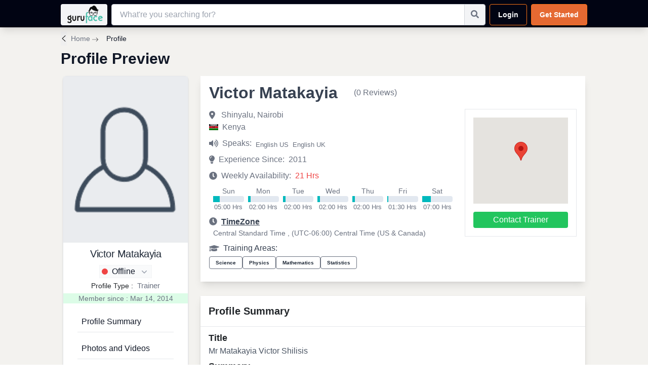

--- FILE ---
content_type: text/html; charset=utf-8
request_url: https://guruface.com/user/mathstatistics
body_size: 15571
content:
<!DOCTYPE html>

<html lang="en">
<head>
    <script> (function(w, d, s, l, i){
w[l] = w[l] ||[]; w[l].push({
'gtm.start':
new Date().getTime(),event:'gtm.js'});var f = d.getElementsByTagName(s)[0],
j = d.createElement(s), dl = l != 'dataLayer' ? '&l=' + l : ''; j.async=true;j.src=
'https://www.googletagmanager.com/gtm.js?id='+i+dl;f.parentNode.insertBefore(j, f);
})(window, document,'script','dataLayer','GTM-5NLS9PW');</script>



    <meta http-equiv="content-type" content="text/html; charset=UTF-8">
    <meta name="viewport" content="width=device-width, initial-scale=1.0">
  
    <meta http-equiv="content-type" content="text/html; charset=UTF-8">
    <link rel="icon" type="image/x-icon" href="https://cdn-images-gf-prod.azureedge.net/GuruFaceLogo.png">
    <meta name="type" content="UserProfile">
    <meta property="og:site_name" content="Guruface">
    <meta name="twitter:domain" content="https://guruface.com">
    <META NAME="robots" CONTENT="noindex">

        <title>Victor Matakayia | Mr Matakayia Victor Shilisis | Guruface</title>
        <meta name="title" content="Victor Matakayia | Mr Matakayia Victor Shilisis | Guruface" />
        <meta name="description" content="Victor Matakayia is a renowned trainer in Science,Physics,Mathematics,Statistics">
        <meta name="keywords" content="Victor Matakayia . Trainer in Science,Physics,Mathematics,Statistics">
        <meta property="og:title" content="Victor Matakayia | Mr Matakayia Victor Shilisis | Guruface" />
        <meta property="og:description" content="Victor Matakayia is a renowned trainer in Science,Physics,Mathematics,Statistics" />
        <meta name="twitter:title" content="Victor Matakayia | Mr Matakayia Victor Shilisis | Guruface">
        <meta name="twitter:description" content="Victor Matakayia is a renowned trainer in Science,Physics,Mathematics,Statistics">
        <meta itemprop="name" content="Victor Matakayia | Mr Matakayia Victor Shilisis | Guruface">
        <meta itemprop="description" content="Victor Matakayia is a renowned trainer in Science,Physics,Mathematics,Statistics">
        <style>
            .navbar-nav {
                flex-direction: row;
            }
        </style>

    <link href="/styles/custom_style_b4/material/indigo-pink.css" rel="stylesheet" />
    <link href="/styles/custom_style_tw.css" rel="stylesheet" />
    <link rel="stylesheet" href="https://cdnjs.cloudflare.com/ajax/libs/font-awesome/6.0.0-beta3/css/all.min.css">
    <link rel="stylesheet" href="https://use.fontawesome.com/releases/v5.12.1/css/all.css" crossorigin="anonymous">  
    <link href="/styles/iconhome_tw.css" rel="stylesheet" />
    <link href="/styles/countryflag.css" rel="stylesheet" />

    <script src="/js/tailwind/tailwind.js"></script>

    

    <script type="text/javascript">!function(T,l,y){var S=T.location,k="script",D="instrumentationKey",C="ingestionendpoint",I="disableExceptionTracking",E="ai.device.",b="toLowerCase",w="crossOrigin",N="POST",e="appInsightsSDK",t=y.name||"appInsights";(y.name||T[e])&&(T[e]=t);var n=T[t]||function(d){var g=!1,f=!1,m={initialize:!0,queue:[],sv:"5",version:2,config:d};function v(e,t){var n={},a="Browser";return n[E+"id"]=a[b](),n[E+"type"]=a,n["ai.operation.name"]=S&&S.pathname||"_unknown_",n["ai.internal.sdkVersion"]="javascript:snippet_"+(m.sv||m.version),{time:function(){var e=new Date;function t(e){var t=""+e;return 1===t.length&&(t="0"+t),t}return e.getUTCFullYear()+"-"+t(1+e.getUTCMonth())+"-"+t(e.getUTCDate())+"T"+t(e.getUTCHours())+":"+t(e.getUTCMinutes())+":"+t(e.getUTCSeconds())+"."+((e.getUTCMilliseconds()/1e3).toFixed(3)+"").slice(2,5)+"Z"}(),iKey:e,name:"Microsoft.ApplicationInsights."+e.replace(/-/g,"")+"."+t,sampleRate:100,tags:n,data:{baseData:{ver:2}}}}var h=d.url||y.src;if(h){function a(e){var t,n,a,i,r,o,s,c,u,p,l;g=!0,m.queue=[],f||(f=!0,t=h,s=function(){var e={},t=d.connectionString;if(t)for(var n=t.split(";"),a=0;a<n.length;a++){var i=n[a].split("=");2===i.length&&(e[i[0][b]()]=i[1])}if(!e[C]){var r=e.endpointsuffix,o=r?e.location:null;e[C]="https://"+(o?o+".":"")+"dc."+(r||"services.visualstudio.com")}return e}(),c=s[D]||d[D]||"",u=s[C],p=u?u+"/v2/track":d.endpointUrl,(l=[]).push((n="SDK LOAD Failure: Failed to load Application Insights SDK script (See stack for details)",a=t,i=p,(o=(r=v(c,"Exception")).data).baseType="ExceptionData",o.baseData.exceptions=[{typeName:"SDKLoadFailed",message:n.replace(/\./g,"-"),hasFullStack:!1,stack:n+"\nSnippet failed to load ["+a+"] -- Telemetry is disabled\nHelp Link: https://go.microsoft.com/fwlink/?linkid=2128109\nHost: "+(S&&S.pathname||"_unknown_")+"\nEndpoint: "+i,parsedStack:[]}],r)),l.push(function(e,t,n,a){var i=v(c,"Message"),r=i.data;r.baseType="MessageData";var o=r.baseData;return o.message='AI (Internal): 99 message:"'+("SDK LOAD Failure: Failed to load Application Insights SDK script (See stack for details) ("+n+")").replace(/\"/g,"")+'"',o.properties={endpoint:a},i}(0,0,t,p)),function(e,t){if(JSON){var n=T.fetch;if(n&&!y.useXhr)n(t,{method:N,body:JSON.stringify(e),mode:"cors"});else if(XMLHttpRequest){var a=new XMLHttpRequest;a.open(N,t),a.setRequestHeader("Content-type","application/json"),a.send(JSON.stringify(e))}}}(l,p))}function i(e,t){f||setTimeout(function(){!t&&m.core||a()},500)}var e=function(){var n=l.createElement(k);n.src=h;var e=y[w];return!e&&""!==e||"undefined"==n[w]||(n[w]=e),n.onload=i,n.onerror=a,n.onreadystatechange=function(e,t){"loaded"!==n.readyState&&"complete"!==n.readyState||i(0,t)},n}();y.ld<0?l.getElementsByTagName("head")[0].appendChild(e):setTimeout(function(){l.getElementsByTagName(k)[0].parentNode.appendChild(e)},y.ld||0)}try{m.cookie=l.cookie}catch(p){}function t(e){for(;e.length;)!function(t){m[t]=function(){var e=arguments;g||m.queue.push(function(){m[t].apply(m,e)})}}(e.pop())}var n="track",r="TrackPage",o="TrackEvent";t([n+"Event",n+"PageView",n+"Exception",n+"Trace",n+"DependencyData",n+"Metric",n+"PageViewPerformance","start"+r,"stop"+r,"start"+o,"stop"+o,"addTelemetryInitializer","setAuthenticatedUserContext","clearAuthenticatedUserContext","flush"]),m.SeverityLevel={Verbose:0,Information:1,Warning:2,Error:3,Critical:4};var s=(d.extensionConfig||{}).ApplicationInsightsAnalytics||{};if(!0!==d[I]&&!0!==s[I]){var c="onerror";t(["_"+c]);var u=T[c];T[c]=function(e,t,n,a,i){var r=u&&u(e,t,n,a,i);return!0!==r&&m["_"+c]({message:e,url:t,lineNumber:n,columnNumber:a,error:i}),r},d.autoExceptionInstrumented=!0}return m}(y.cfg);function a(){y.onInit&&y.onInit(n)}(T[t]=n).queue&&0===n.queue.length?(n.queue.push(a),n.trackPageView({})):a()}(window,document,{
src: "https://js.monitor.azure.com/scripts/b/ai.2.min.js", // The SDK URL Source
crossOrigin: "anonymous", 
cfg: { // Application Insights Configuration
    connectionString: 'InstrumentationKey=abe8d3e8-595d-4bb4-8add-a4082ae973a7;IngestionEndpoint=https://eastus2-3.in.applicationinsights.azure.com/;LiveEndpoint=https://eastus2.livediagnostics.monitor.azure.com/'
}});</script></head>

<body>

    <noscript><iframe src = 'https://www.googletagmanager.com/ns.html?id=GTM-5NLS9PW'
height = '0' width = '0' style = 'display:none;visibility:hidden' ></ iframe ></noscript>






    <!-- For Large Screens header _InnerLayout_FullWidth_B4_V2_TW-->
    <div class="bg-[#010413] h-[3.4rem] z-[110] w-full shadow-lg lg:!block hidden relative">
        <nav class="  flex items-center justify-between custom-container">

            <div class="mx-auto flex justify-between w-full">

                <div class="flex items-center space-x-4 w-full my-1">
                    <main-search class="w-full" [showLogo]="true"></main-search>
                </div>
                <!-- LoggedUserHiddenVars Partial -->
                



<input type="hidden" id="ImageCDN" data-value="https://cdn-images-gf-prod.azureedge.net" />
<input type="hidden" id="Username" data-value="" />
<input type="hidden" id="UserRoleInSelectedCompany" data-value="" />

<input type="hidden" id="ShowSetupCompanyLink4CompanyAdmin" data-value="" />
<input type="hidden" id="SelectedCompanyPackageId" data-value="-1" />
<input type="hidden" id="SelectedCompanyPackageName" data-value="" />
<input type="hidden" id="UpgradeLinkUrl" data-value="" />
<input type="hidden" id="UpgradeLinkTitle" data-value="" />
<input type="hidden" id="ChangeCompanyLink" data-value="" />
<input type="hidden" id="DebugMode" data-value="" />
<input type="hidden" id="ShowSwitchToPreviousUser" data-value="" />
<input type="hidden" id="PreviousUser" data-value="" />
<input type="hidden" id="CartItemCount" data-value=""   />

                <div class="hidden lg:flex  items-center">
                    <!-- For Large Screens -->
                    <div class="hidden lg:flex items-center">
                        <style>
    .Image-icon-xs {
        height: 40px;
        width: 40px;
    }
    .topdrpheadercolor {
        background: black;
        color: white;
    }

    .topdrpCard-top {
        border-top: 4px solid #00b9bd;
    }
    .viewcartdrp-menu {
        left: auto;
        right: 21%;
        min-width: 25%;
    }

    .cartitemscount {
        border-radius: 50%;
        color: #fff;
        display: inline-block;
        font-size: 12px;
        height: 18px;
        line-height: 16px;
        padding: 2px;
        position: relative;
        text-align: center;
        float: right;
        min-width: 20px;
        background: red;
    }

</style>



    <ul class="flex space-x-2 my-1 ">
        <li>
            <a class="inline-flex items-center px-4 py-[10px] text-white border border-orange-500 bg-[#000]-600 rounded-[4px] text-sm font-semibold transition duration-200 whitespace-nowrap" href="/account/login">
                Login
            </a>
        </li>
        <li>
            <a class="inline-flex items-center px-4 py-[10px] text-white border border-orange-500 bg-[#e56932] rounded-[4px] text-sm font-semibold  transition duration-200 whitespace-nowrap" href="/Account/Register">
                Get Started
            </a>
        </li>
    </ul>


<div id="changeCompanyModal" class="normal-width-popup" style="display:none;">
    <div class="modal-overlay">
        <div class="modal-container lg:w-[70%] w-full">
            <div class="modal-content mt-[15px]">
                <div class="modal-header">
                    <h3 class="text-2xl font-semibold p-3 py-4">Change Company</h3>
                    <button class="p-0 ml-auto bg-transparent border-0 text-black float-right text-3xl leading-none font-semibold outline-none focus:outline-none"
                            id="CloseModelIcon" onclick="closeChangeCompany()">
                        <span id="popupCloseIcon" class="text-white text-2xl block outline-none focus:outline-none p-3 py-4 bg-[#c94d4d] rounded-tr-lg">×</span>
                    </button>
                </div>
                <div>
                    <app-change-company></app-change-company>
                    
                </div>
            </div>
        </div>
    </div>
</div>


<script>

        function openChangeCompany(isRoleChange) {
        const changeCompanyModal = document.getElementById("changeCompanyModal");
        if (changeCompanyModal) {
            changeCompanyModal.style.display = "block";
        }

        // ✅ Must match exactly 'openChangeCompanyModal'
        window.dispatchEvent(new CustomEvent('openChangeCompanyModal', { detail: isRoleChange }));
    }
    function closeChangeCompany() {
        const changeCompanyModal = document.getElementById("changeCompanyModal");
        if (changeCompanyModal) {
            changeCompanyModal.style.display = "none";
        }
    }


    document.addEventListener("DOMContentLoaded", function () {
        // Get modal elements
        const changeCompanyModal = document.getElementById("changeCompanyModal");
        const closeModelIcon = document.getElementById("CloseModelIcon");

        // Get dropdown elements
        const cartButton = document.getElementById("cartButton");
        const cartDropdown = document.getElementById("cartDropdown");
        const topHeaderIcon = document.getElementById("topHeaderIcon");
        const topHeaderdropdown = document.getElementById("topHeaderdropdown");
        const closeDropdownIcon = document.getElementById("closeDropdown");


        // Close modal when clicking the close icon
        if (closeModelIcon && changeCompanyModal) {
            closeModelIcon.addEventListener("click", function () {
                changeCompanyModal.style.display = "none";
            });
        }

        // Toggle cart dropdown visibility
        if (cartButton && cartDropdown) {
            cartButton.addEventListener("click", function (e) {
                e.stopPropagation();
                const isVisible = cartDropdown.classList.contains("opacity-100");
                cartDropdown.classList.toggle("opacity-100", !isVisible);
                cartDropdown.classList.toggle("visible", !isVisible);
                cartDropdown.classList.toggle("opacity-0", isVisible);
                cartDropdown.classList.toggle("invisible", isVisible);
            });
        }

        // Toggle top header dropdown visibility
        if (topHeaderIcon && topHeaderdropdown) {
            topHeaderIcon.addEventListener("click", function (e) {
                e.stopPropagation();
                const isVisible = topHeaderdropdown.classList.contains("opacity-100");
                topHeaderdropdown.classList.toggle("opacity-100", !isVisible);
                topHeaderdropdown.classList.toggle("visible", !isVisible);
                topHeaderdropdown.classList.toggle("opacity-0", isVisible);
                topHeaderdropdown.classList.toggle("invisible", isVisible);
            });
        }

        // Close dropdowns when clicking outside
        document.addEventListener("click", function () {
            if (cartDropdown) {
                cartDropdown.classList.add("opacity-0", "invisible");
                cartDropdown.classList.remove("opacity-100", "visible");
            }
            if (topHeaderdropdown) {
                topHeaderdropdown.classList.add("opacity-0", "invisible");
                topHeaderdropdown.classList.remove("opacity-100", "visible");
            }
        });

        // Close cart dropdown when clicking the close icon
        if (closeDropdownIcon && cartDropdown) {
            closeDropdownIcon.addEventListener("click", function () {
                cartDropdown.classList.add("opacity-0", "invisible");
                cartDropdown.classList.remove("opacity-100", "visible");
            });
        }
    });

</script>




                    </div>
                </div>
            </div>
        </nav>
    </div>

    <!-- For Small Screens header _InnerLayout_FullWidth_B4_V2_TW-->
    <div class="lg:hidden flex bg-[#010413] fixed top-0 right-0 left-0 z-[555]">
        <div class="w-full flex justify-between items-center relative py-1 px-2 gap-0.5">
            <div class="w-full">
                <div class="flex items-center space-x-4">
                    <main-search class="w-full" [showLogo]="true"></main-search>
                </div>
            </div>
            <div class="">
                <!-- For Small Screens -->
                <div class="lg:hidden flex justify-end right-1">
                    <style>
    .Image-icon-xs {
        height: 40px;
        width: 40px;
    }

    .topdrpheadercolor {
        background: black;
        color: white;
    }

    .topdrpCard-top {
        border-top: 4px solid #00b9bd;
    }

    .viewcartdrp-menu {
        left: auto;
    }

    .drpMenuLeft {
        left: auto;
        right: 0;
    }

    .moreLinks .dropdown-toggle::after {
        display: none;
    }

    .moreLinks .dropdown-menu {
        min-width: 15rem;
    }

    .moreLinks small {
        font-size: 65%;
    }

    .cursor-pointer {
        position: relative;
        z-index: 10;
    }
</style>


    <div class="flex gap-1 items-center">
        <!-- Login Button -->
        <div class="my-auto">
            <a href="/account/login"
               class="inline-flex items-center justify-center px-1.5 py-2 border bg-white border-orange-500 text-orange-500 rounded-md hover:bg-orange-500 hover:text-white transition-colors duration-200"
               title="Login">
                <i class="fa-solid fa-right-to-bracket"></i>
            </a>    
        </div>
        <!-- Register Button -->
        <div class="my-auto">
            <a href="/account/register"
               class="inline-flex items-center justify-center px-1.5 py-2 border hover:bg-white border-[#6dd5c0] hover:!text-[#6dd5c0] rounded-md bg-[#6dd5c0] text-white transition-colors duration-200"
               title="Register">
                <i class="fa-solid fa-user-plus"></i>
            </a>
        </div>
    </div>


<div id="changeCompanyModalsmall" class="normal-width-popup hidden">
    <div class="modal-overlay">
        <div class="modal-container lg:w-[70%] w-full">
            <div class="modal-content">
                <div class="modal-header">
                    <h3 class="text-2xl font-semibold p-3 py-4">Change Company</h3>
                    <button class="p-0 ml-auto bg-transparent border-0 text-black float-right text-3xl leading-none font-semibold outline-none focus:outline-none"
                            id="CloseModelIconsmall" onclick="closeChangeCompanySmall()">
                        <span id="popupCloseIconsmall" class="text-white text-2xl block outline-none focus:outline-none p-3 py-4 bg-[#c94d4d] rounded-tr-lg">×</span>
                    </button>
                </div>
                <div>
                    <app-change-company></app-change-company>
                </div>
            </div>
        </div>
    </div>
</div>



<script>

    function openChangeCompanySmall(isRoleChange) {
        const changeCompanyModal = document.getElementById("changeCompanyModalsmall");
        if (changeCompanyModal) {
            changeCompanyModal.style.display = "block";
        }

        // ✅ Must match exactly 'openChangeCompanyModal'
        window.dispatchEvent(new CustomEvent('openChangeCompanyModal', { detail: isRoleChange }));
    }
                function closeChangeCompanySmall() {
                const changeCompanyModal = document.getElementById("changeCompanyModalsmall");
            if (changeCompanyModal) {
                changeCompanyModal.style.display = "none";
            }
        }

    document.addEventListener("DOMContentLoaded", function () {
        const toggleButton = document.getElementById("dropdownToggle");
        const dropdownContent = document.getElementById("dropdownContent");
        const dropdownButton = document.getElementById('dropdownheaderButton');
        const dropdownMenu = document.getElementById('dropdownMenu');
        const topHeaderIcon = document.getElementById('topHeaderIcon');
        const closeModelIcon = document.getElementById('CloseModelIcon');
        const topHeaderdropdown = document.getElementById('topHeaderdropdown');

        // Toggle top header dropdown visibility
        if (dropdownButton && topHeaderdropdown) {
            dropdownButton.addEventListener('click', function (e) {
                e.stopPropagation();
                const isVisible = topHeaderdropdown.classList.contains('opacity-100');
                topHeaderdropdown.classList.toggle('opacity-100', !isVisible);
                topHeaderdropdown.classList.toggle('visible', !isVisible);
                topHeaderdropdown.classList.toggle('opacity-0', isVisible);
                topHeaderdropdown.classList.toggle('invisible', isVisible);
            });
        }

        // Toggle dropdown visibility
        if (toggleButton && dropdownContent) {
            toggleButton.addEventListener("click", function (event) {
                event.stopPropagation();
                dropdownContent.classList.toggle("hidden");
                if (dropdownMenu) dropdownMenu.classList.add("hidden");
            });
        }

        // Toggle dropdown menu visibility
        if (dropdownButton && dropdownMenu) {
            dropdownButton.addEventListener("click", function (event) {
                event.stopPropagation();
                dropdownMenu.classList.toggle("hidden");
            });
        }

        // Close all dropdowns when clicking outside
        document.addEventListener("click", function () {
            if (dropdownContent) dropdownContent.classList.add("hidden");
            if (dropdownMenu) dropdownMenu.classList.add("hidden");
            if (topHeaderdropdown) {
                topHeaderdropdown.classList.add('opacity-0', 'invisible');
                topHeaderdropdown.classList.remove('opacity-100', 'visible');
            }
        });

        // Close dropdowns when clicking inside
        if (dropdownContent) {
            dropdownContent.addEventListener("click", function () {
                dropdownContent.classList.add("hidden");
            });
        }

        if (dropdownMenu) {
            dropdownMenu.addEventListener("click", function () {
                dropdownMenu.classList.add("hidden");
            });
        }
    });

</script>
 <!-- Show on small screens -->
                </div>
            </div>
        </div>
    </div>
    <!-- Start-Global messaging -->

<div id="global-messaging" class="container" >
    <div id="valSummary" class="alert alert-danger error hide" style="color:Green;display:none;">

    </div>
    <div id="lblSuccess" class="alert alert-success confirmation  hide"></div>
    <div id="lblInformation" class="alert alert-info notice hide"></div>
    <div id="lblAlert" class="alert alert-warning alerts hide"></div>
</div>
    <!-- End- Global messaging -->

    
<input type="hidden" id="Recaptcha" data-value="" />
<input type="hidden" id="geoAPI" data-value="AIzaSyDcNqfdVOpsj7zCjaCM5dlgPspLM9mJDKw" />
<script src="https://maps.googleapis.com/maps/api/js?key=AIzaSyDcNqfdVOpsj7zCjaCM5dlgPspLM9mJDKw"></script>

<link href="/styles/custom_style_tw.css" rel="stylesheet" />

    <input type="hidden" id="UserCity" data-value="Shinyalu" />
        <input type="hidden" id="siteName" data-value="" />
        <input type="hidden" id="SelectedCompanyId" data-value="" />

        <app-root>
            <script type="text/ng-template" id="ProfilePreviewTemplateB4">
<style>
    ul.text-muted {
        list-style-type: none;
    }
</style>



<div class="bg-[#f3f2ef]">
    <div class="custom-container pb-3">
        <div class="w-full py-2 text-sm ">
            <div class=" lg:mt-0 mt-12">
                <div class="flex text-gray-900">
                    <div class="flex align-middle">
                        <button routerLink="/" class="p-1 px-0 flex text-sm text-gray-800 items-center">
                            <svg class="w-3 h-3" viewBox="-5 0 24 24" version="1.1" xmlns="http://www.w3.org/2000/svg" xmlns:xlink="http://www.w3.org/1999/xlink" xmlns:sketch="http://www.bohemiancoding.com/sketch/ns" fill="#000000">
                                <g id="SVGRepo_bgCarrier" stroke-width="0"></g>
                                <g id="SVGRepo_tracerCarrier" stroke-linecap="round" stroke-linejoin="round"></g>
                                <g id="SVGRepo_iconCarrier">
                                    <title>chevron-left</title>
                                    <desc>Created with Sketch Beta.</desc>
                                    <defs></defs>
                                    <g id="Page-1" stroke="none" stroke-width="1" fill="none" fill-rule="evenodd" sketch:type="MSPage">
                                        <g id="Icon-Set" sketch:type="MSLayerGroup" transform="translate(-421.000000, -1195.000000)" fill="#000000">
                                            <path d="M423.429,1206.98 L434.686,1196.7 C435.079,1196.31 435.079,1195.67 434.686,1195.28 C434.293,1194.89 433.655,1194.89 433.263,1195.28 L421.282,1206.22 C421.073,1206.43 420.983,1206.71 420.998,1206.98 C420.983,1207.26 421.073,1207.54 421.282,1207.75 L433.263,1218.69 C433.655,1219.08 434.293,1219.08 434.686,1218.69 C435.079,1218.29 435.079,1217.66 434.686,1217.27 L423.429,1206.98" id="chevron-left" sketch:type="MSShapeGroup"></path>
                                        </g>
                                    </g>
                                </g>
                            </svg>
                        </button>
                        <span class="p-1 pl-2 flex text-sm text-gray-500 items-center">
                            <span class=""><a href="/"><i class=""></i> Home</a></span>

                            <span class="mx-1 mt-1">
                                <svg class="w-3 h-3" viewBox="0 -6.5 36 36" version="1.1" xmlns="http://www.w3.org/2000/svg" xmlns:xlink="http://www.w3.org/1999/xlink" fill="#000000">
                                    <g id="SVGRepo_bgCarrier" stroke-width="0"></g>
                                    <g id="SVGRepo_tracerCarrier" stroke-linecap="round" stroke-linejoin="round"></g>
                                    <g id="SVGRepo_iconCarrier">
                                        <title>right-arrow</title>
                                        <desc>Created with Sketch.</desc>
                                        <g id="icons" stroke="none" stroke-width="1" fill="none" fill-rule="evenodd">
                                            <g id="ui-gambling-website-lined-icnos-casinoshunter" transform="translate(-212.000000, -159.000000)" fill="#252528" fill-rule="nonzero">
                                                <g id="square-filled" transform="translate(50.000000, 120.000000)">
                                                    <path d="M187.108012,39.2902857 L197.649804,49.7417043 L197.708994,49.7959169 C197.889141,49.9745543 197.986143,50.2044182 198,50.4382227 L198,50.5617773 C197.986143,50.7955818 197.889141,51.0254457 197.708994,51.2040831 L197.6571,51.2479803 L187.108012,61.7097143 C186.717694,62.0967619 186.084865,62.0967619 185.694547,61.7097143 C185.30423,61.3226668 185.30423,60.6951387 185.694547,60.3080911 L194.702666,51.3738496 L162.99947,51.3746291 C162.447478,51.3746291 162,50.9308997 162,50.3835318 C162,49.8361639 162.447478,49.3924345 162.99947,49.3924345 L194.46779,49.3916551 L185.694547,40.6919089 C185.30423,40.3048613 185.30423,39.6773332 185.694547,39.2902857 C186.084865,38.9032381 186.717694,38.9032381 187.108012,39.2902857 Z M197.115357,50.382693 L186.401279,61.0089027 L197.002151,50.5002046 L197.002252,50.4963719 L196.943142,50.442585 L196.882737,50.382693 L197.115357,50.382693 Z" id="right-arrow"></path>
                                                </g>
                                            </g>
                                        </g>
                                    </g>
                                </svg>
                            </span>
                        </span>
                        <span class="p-1 flex text-sm hover:bg-gray-200 hover:rounded-md">
                            <span>
                                <a class="" aria-current="page">&nbsp;Profile</a>
                            </span>
                        </span>
                    </div>
                </div>
            </div>
        </div>

        <div class="sm:mb-4">
            <h3 class="text-2xl md:text-3xl font-semibold text-gray-900">Profile Preview</h3>
        </div>

        <!-- Profile Card -->
        <div class="md:flex block" *ngIf="IsLoad">
            <div class="md:w-1/4 w-full">
                <div class="bg-white border lg:!min-h-[1200px] border-gray-200 rounded-lg shadow mx-1">
                    <a href="#">
                        <img class="w-full" src="https://cdn-images-gf-prod.azureedge.net/200_200_No-ProfileImage.jpeg" alt="Profile Image" />
                    </a>
                    <div class="space-y-1">
                        <h5 class="my-2 text-xl md:text-xl font-medium tracking-tight text-gray-800 text-center">Victor Matakayia</h5>

                        <form class="max-w-sm mx-auto flex justify-center">
                            <div class="relative inline-block">
                                <div class="bg-gray-50 border border-gray-100 text-gray-900 p-1 cursor-pointer">
                                    <div class="flex items-center justify-between h-4">
                                        <span class="flex items-center space-x-2">
                                            <!-- Indicator circle to the left of the selected option -->
                                                <span class="w-3 h-3 rounded-full mr-2 bg-red-500"></span>
Offline                                            <svg class="-mr-1 size-5 text-gray-400" viewBox="0 0 20 20" fill="currentColor" aria-hidden="true" data-slot="icon">
                                                <path fill-rule="evenodd" d="M5.22 8.22a.75.75 0 0 1 1.06 0L10 11.94l3.72-3.72a.75.75 0 1 1 1.06 1.06l-4.25 4.25a.75.75 0 0 1-1.06 0L5.22 9.28a.75.75 0 0 1 0-1.06Z" clip-rule="evenodd" />
                                            </svg>
                                        </span>
                                    </div>
                                </div>
                            </div>
                        </form>

                        <div class="flex justify-center items-center space-x-2">
                            <h1 class="text-sm m-0">Profile Type :</h1>
                            <p class="text-gray-500 text-[15px] m-0">Trainer</p>
                        </div>

                        <span class="flex justify-center text-sm text-gray-500 bg-green-100">Member since : Mar 14, 2014</span>

                        <!-- Card content -->
                        <!--mobile view-->
                        <ul class="flex flex-wrap gap-2 sm:hidden mb-2 px-2 py-2">
                            <li class="badge border border-gray-400 text-gray-700 py-1 px-3 rounded-lg" (click)="scrollTo('ProfileSummary')">Profile Summary</li>
                            <li class="badge border border-gray-400 text-gray-700 py-1 px-3 rounded-lg">Photos and Videos</li>
                                <li class="badge border border-gray-400 text-gray-700 py-1 px-3 rounded-lg" (click)="scrollTo('TrainingTypes')">Training Type and Rates</li>
                                <li class="badge border border-gray-400 text-gray-700 py-1 px-3 rounded-lg" (click)="scrollTo('Availability')">Availability</li>
                                <li class="badge border border-gray-400 text-gray-700 py-1 px-3 rounded-lg" (click)="scrollTo('Courses')">Courses</li>
                                <li class="badge border border-gray-400 text-gray-700 py-1 px-3 rounded-lg" (click)="scrollTo('Events')">Events</li>
                        </ul>
                        <!--End of mobile view-->

                        <div class="m-4">
                            <ul class="space-y-3 p-3 text-gray-900 sm:block hidden">
                                <!-- Profile Summary -->
                                <li class="cursor-pointer border-b hover:text-gray-900 p-2 transition" (click)="scrollTo('ProfileSummary')">
                                    Profile Summary
                                </li>


                                <!-- Photos & Videos -->
                                <li class="cursor-pointer border-b hover:text-gray-900 p-2 transition">
                                    Photos and Videos
                                </li>


                                    <!-- Training Types -->
                                    <li class="cursor-pointer border-b hover:text-gray-900 p-2 transition" (click)="scrollTo('TrainingTypes')">
                                        Training Types and Rate
                                    </li>
                                    <!-- Availability -->
                                    <li class="cursor-pointer border-b hover:text-gray-900 p-2 transition" (click)="scrollTo('Availability')">
                                        Availability
                                    </li>

                                    <!-- Courses Section -->
                                    <li *ngIf="CoursesCount > 0" class="flex items-center border-b p-2 justify-between cursor-pointer hover:text-gray-900 transition">
                                        <span (click)="scrollTo('Courses')">Courses</span>
                                        <span class="bg-blue-100 text-green-700 text-xs font-semibold px-2 py-0.5 rounded mr-6">
                                            {{CoursesCount}}
                                        </span>
                                    </li>
                                    <!-- Upcoming Events Section -->
                                    <li *ngIf="TotalUpcomingEvent > 0" class="flex items-center p-2 justify-between cursor-pointer hover:text-gray-900 transition">
                                        <span (click)="scrollTo('Events')">Upcoming Events</span>
                                        <span class="bg-blue-100 text-green-700 text-xs font-semibold px-2 py-0.5 rounded mr-6">
                                            {{TotalUpcomingEvent}}
                                        </span>
                                    </li>
                            </ul>
                        </div>

                    </div>
                </div>
            </div>

            <div class="md:w-3/4 lg:!ml-4">
                <!-- Availability-->
                <div class="text-gray-700 border border-white bg-white shadow-lg md:mt-0 mt-2 flex flex-col md:flex-row md:mx-4 mx-1 mb-7">
                    <!-- flex-col for small screens and flex-row for md screens -->
                    <!-- Left Section (Profile info) -->
                    <div class="space-x-4 md:w-2/3 w-full">
                        <div class="flex items-center">
                            <h2 class="text-[2rem] font-bold py-2 px-4"> Victor Matakayia</h2>
                            <span class="my-auto px-2">
                                    <star-rating [value]="rate" [totalstars]="5" checkedcolor="gold" uncheckedcolor="gray" size="24px" [readonly]="true"></star-rating>
                            </span>
                                <span class="text-gray-500 py-4">(0 Reviews)</span>
                        </div>
                            <div>
                                <li class="flex items-center text-gray-500">
                                    <i class="fa-solid fa-location-dot mr-2"></i>
                                    &nbsp;Shinyalu, Nairobi
                                </li>
                            </div>
                                <div>
                                    <h6 class="user-name flex items-center text-gray-500">
                                        <i class="flag flag-ke  mr-2"></i>
                                        Kenya
                                    </h6>
                                </div>
                            <div>
                                <li class="space-y-2 list-none mt-2">
                                    <!-- Speaks -->
                                    <div class="flex items-center text-gray-500 space-x-2">
                                        <i class="fa fa-volume-up text-gray-500"></i>
                                        <span>Speaks:</span>
                                                <small class="mt-1">English US</small>
                                                <small class="mt-1">English UK</small>
                                    </div>

                                    <!-- Experience Since -->
                                        <div class="flex items-center text-gray-500">
                                            <i class="fa fa-lightbulb text-gray-500 mr-2"></i>
                                            <span>Experience Since:</span>
                                            <span class="ml-2">2011</span>
                                        </div>

                                    <!-- Weekly Availability -->
                                        <div class="flex items-center text-gray-500">
                                            <i class="fa fa-clock text-gray-500 mr-2"></i>
                                            <span>Weekly Availability:</span>
                                            <span class="ml-2 text-red-500">21 Hrs</span>
                                        </div>
                                    <!-- Weekly Availability Progress -->
                                    <div class="w-full">

                                        <div class="grid grid-cols-7 gap-2 text-gray-500 mx-2">
                                                    <div class="flex flex-col items-center">
                                                        <span class="text-sm font-medium text-gray-500">   Sun</span>
                                                        <div class="w-full h-3 bg-slate-200 rounded">
                                                            <div class="h-full bg-[#00b9bd]" style="width:  20.83%"></div>
                                                        </div>
                                                        <small class="text-gray-500">05:00 Hrs</small>
                                                    </div>
                                                    <div class="flex flex-col items-center">
                                                        <span class="text-sm font-medium text-gray-500">   Mon</span>
                                                        <div class="w-full h-3 bg-slate-200 rounded">
                                                            <div class="h-full bg-[#00b9bd]" style="width:  8.33%"></div>
                                                        </div>
                                                        <small class="text-gray-500">02:00 Hrs</small>
                                                    </div>
                                                    <div class="flex flex-col items-center">
                                                        <span class="text-sm font-medium text-gray-500">   Tue</span>
                                                        <div class="w-full h-3 bg-slate-200 rounded">
                                                            <div class="h-full bg-[#00b9bd]" style="width:  8.33%"></div>
                                                        </div>
                                                        <small class="text-gray-500">02:00 Hrs</small>
                                                    </div>
                                                    <div class="flex flex-col items-center">
                                                        <span class="text-sm font-medium text-gray-500">   Wed</span>
                                                        <div class="w-full h-3 bg-slate-200 rounded">
                                                            <div class="h-full bg-[#00b9bd]" style="width:  8.33%"></div>
                                                        </div>
                                                        <small class="text-gray-500">02:00 Hrs</small>
                                                    </div>
                                                    <div class="flex flex-col items-center">
                                                        <span class="text-sm font-medium text-gray-500">   Thu</span>
                                                        <div class="w-full h-3 bg-slate-200 rounded">
                                                            <div class="h-full bg-[#00b9bd]" style="width:  8.33%"></div>
                                                        </div>
                                                        <small class="text-gray-500">02:00 Hrs</small>
                                                    </div>
                                                    <div class="flex flex-col items-center">
                                                        <span class="text-sm font-medium text-gray-500">   Fri</span>
                                                        <div class="w-full h-3 bg-slate-200 rounded">
                                                            <div class="h-full bg-[#00b9bd]" style="width:  4.17%"></div>
                                                        </div>
                                                        <small class="text-gray-500">01:30 Hrs</small>
                                                    </div>
                                                    <div class="flex flex-col items-center">
                                                        <span class="text-sm font-medium text-gray-500">   Sat</span>
                                                        <div class="w-full h-3 bg-slate-200 rounded">
                                                            <div class="h-full bg-[#00b9bd]" style="width:  29.17%"></div>
                                                        </div>
                                                        <small class="text-gray-500">07:00 Hrs</small>
                                                    </div>
                                        </div>
                                    </div>

                                    <!-- TimeZone -->
                                            <div class="items-center text-gray-700">
                                                <i class="fa fa-clock text-gray-500 mr-2"></i>
                                                <b class="underline">TimeZone</b>
                                                <p class="ml-2 text-gray-500 text-sm"> Central Standard Time , (UTC-06:00) Central Time (US &amp; Canada)</p>
                                            </div>
                            </div>

                        <div class="bg-white md:mx-4 mx-1 py-2">
                            <div class="flex items-center text-gray-700">
                                <i class="fa fa-graduation-cap text-gray-500 mr-2"></i> <span>Training Areas:</span>
                            </div>
                                <div class="flex flex-wrap gap-2 mt-1">
                                        <small class="badge border border-gray-500 text-gray-800 py-1 px-3 rounded">Science</small>
                                        <small class="badge border border-gray-500 text-gray-800 py-1 px-3 rounded">Physics</small>
                                        <small class="badge border border-gray-500 text-gray-800 py-1 px-3 rounded">Mathematics</small>
                                        <small class="badge border border-gray-500 text-gray-800 py-1 px-3 rounded">Statistics</small>
                                </div>
                            <div class="mb-4"></div>
                        </div>
                    </div>
                    <!-- Right Section (Map section) -->
                    <div class="border-gray border-3 md:w-1/3 w-full mt-4 md:mt-0">
                        <div class="items-center border lg:!mt-16 p-4 mx-4 mb-4">
                            <google-map class="rounded lg:!block hidden" height="170px" width="100%" [zoom]="zoom" [center]="center" [options]="options">
                                <map-marker #markerElem *ngFor="let marker of markers" [position]="marker.position" [title]="marker.title"> </map-marker>
                            </google-map>

                            <google-map class="rounded lg:hidden" height="170px" width="100%" [zoom]="zoom" [center]="center" [options]="options">
                                <map-marker #markerElem *ngFor="let marker of markers" [position]="marker.position" [title]="marker.title"> </map-marker>
                            </google-map>
                                <div class="text-center mt-4 w-full">
                                    <button (click)="OpenContactTrainer(ContactTrainer)" class="bg-green-500 w-full block text-center px-2 py-1 rounded text-white font-medium hover:bg-green-600" *ngIf="CoursesCount==0">Contact Trainer</button>
                                    <a href="/trainer-booking/886" class="bg-green-500 w-full block text-center px-2 py-1 rounded text-white font-medium hover:bg-green-600" *ngIf="CoursesCount>0">Hire Trainer</a>
                                </div>
                        </div>
                    </div>
                    <!--End of Map Section-->
                </div>


                <!--Profile Summary-->
                <div #ProfileSummary class="col-span-12 mt-3 md:mx-4 mx-1 mb-5 shadow-lg">
                    <div id="showSticky" class="bg-white shadow">
                        <div class="card-header border-b p-4"><h5 class="text-xl font-semibold">Profile Summary</h5> </div>
                        <div class="card-body px-4 py-2">
                            <h5 class="text-lg font-semibold">Title</h5>
                            <p class="text-gray-600">Mr Matakayia Victor Shilisis</p>

                            <h5 class="text-lg font-semibold mt-1">Summary</h5>
                            <span class="text-gray-600 text-[16px]"> I have a postgraduate diploma in science applied statistics. I also have a bachelors degree in education science in mathematics and physics option.
I have 3 years teaching experience.
Am consultant in editing, research, report writing and data analysis.
A computer knowledge in using Microsoft office, lyx and statistical software in data analysis </span>
                                <h5 class="text-lg font-semibold mt-1">Certifications</h5>
                                <div class="certification-table-s1 mt-2">
                                    <div class="certification-inner">
                                        <ul class="text-gray-600  p-0 list-none">
                                            <li class="flex items-center">
                                                <i class="fa fa-certificate text-green-600 mr-2"></i> bachelors degree in education science (Mathematics/physics option)
                                            </li>
                                        </ul>
                                    </div>
                                </div>
                            <h5 class="text-lg font-semibold mt-1">Qualifications</h5>
                            <ul class="feature-list p-0 list-none">
                                    <li class="flex text-gray-600 items-center">
                                        <i class="fa fa-check-circle text-green-600 mr-2"></i>
                                        Bachelor&#x27;s Degree in Mathematics
                                    </li>
                                    <li class="flex text-gray-600 items-center">
                                        <i class="fa fa-check-circle text-green-600 mr-2"></i>
                                        Bachelor&#x27;s Degree in English
                                    </li>
                                    <li class="flex text-gray-600 items-center">
                                        <i class="fa fa-check-circle text-green-600 mr-2"></i>
                                        Bachelor&#x27;s Degree in Physics
                                    </li>
                            </ul>
                        </div>
                    </div>
                </div>

                <!-- Training Types and Rate -->
                        <div class="mt-3 md:mx-4 mx-1">
                            <div class="w-full">
                                <div #TrainingTypes id="TypesAndRate" class="bg-white mb-5 shadow-lg">
                                    <div class="card-header border-b p-4">
                                        <h5 class="text-xl font-semibold">Training Types and Rate</h5>
                                    </div>
                                    <div class="card-body p-0">
                                        <table class="min-w-full table-auto border-collapse sm:text-sm text-xs">
                                            <thead>
                                                <tr class="font-bold border-b">
                                                    <td class="px-4 py-2">Training Type</td>
                                                    <td class="px-4 py-2">Individual Rate</td>
                                                    <td class="px-4 py-2">Group Rate (per person)</td>
                                                </tr>
                                            </thead>
                                            <tbody>
                                                    <tr>
                                                        <td class="px-4 py-2"> Online</td>
                                                        <td class="px-4 py-2">
                                                            <div class="flex items-center mx-1">
                                                                <i class="fa fa-usd"></i>  200.00 <span class="text-red-500">/ Hr</span>
                                                            </div>
                                                        </td>
                                                        <td class="px-4 py-2">
                                                            <div class="flex items-center mx-1">
                                                                <i class="fa fa-usd"></i>  300.00 <span class="text-red-500">/ Hr</span>
                                                            </div>
                                                        </td>
                                                    </tr>
                                                    <tr>
                                                        <td class="px-4 py-2"> Onsite</td>
                                                        <td class="px-4 py-2">
                                                            <div class="flex items-center mx-1">
                                                                <i class="fa fa-usd"></i>  180.00 <span class="text-red-500">/ Hr</span>
                                                            </div>
                                                        </td>
                                                        <td class="px-4 py-2">
                                                            <div class="flex items-center mx-1">
                                                                <i class="fa fa-usd"></i>  280.00 <span class="text-red-500">/ Hr</span>
                                                            </div>
                                                        </td>
                                                    </tr>
                                                    <tr>
                                                        <td class="px-4 py-2"> Offsite</td>
                                                        <td class="px-4 py-2">
                                                            <div class="flex items-center mx-1">
                                                                <i class="fa fa-usd"></i>  180.00 <span class="text-red-500">/ Hr</span>
                                                            </div>
                                                        </td>
                                                        <td class="px-4 py-2">
                                                            <div class="flex items-center mx-1">
                                                                <i class="fa fa-usd"></i>  280.00 <span class="text-red-500">/ Hr</span>
                                                            </div>
                                                        </td>
                                                    </tr>
                                            </tbody>
                                        </table>
                                    </div>
                                </div>
                            </div>
                        </div>
                    <div class="mt-3 md:mx-4 mx-1">
                        <div class="w-full">
                            <div #Availability id="WeeklyAvailability" class="bg-white mb-5 shadow-lg">
                                <div class="card-header border-b p-4">
                                    <h5 class="text-xl font-semibold"> Weekly Availability</h5>
                                </div>
                                <div class="card-body px-3 pb-3">
                                    <div id="Calendar_wrapper" *ngIf="calendarVisible" class="">
                                        <full-calendar *ngIf='calendarVisible' [options]='calendarOptions'></full-calendar>
                                    </div>
                                </div>
                            </div>
                        </div>
                    </div>
            </div>
        </div>

    </div>
</div>


<div class="w-full">

        <div class="" *ngIf="CoursesCount>0">
            <div class="w-full">
                <div #Courses id="TrainingReadyCourses" class=" bg-[#fcf9f0]">
                    <div class="text-center font-pt-serif">
                        <h3 class="my-2 text-xl sm:!text-2xl md:!text-3xl lg:!text-4xl font-bold homePageHeadingBottomBorder">Courses by <span class="text-orange-500">Victor Matakayia ({{CoursesCount}}) </span></h3>
                    </div>
                    <div class="card-body p-0">

                        <div class="custom-container py-4" *ngIf="CourseList !=null;">
                            <app-course-list [CourseList]="CourseList"></app-course-list>
                        </div>

                    </div>
                </div>
            </div>
        </div>
        <div class="" *ngIf="TotalUpcomingEvent > 0">
            <div class="w-full">
                <div #Events id="Events" class="bg-[#fcf9f0]">
                    <div class="text-center font-pt-serif">
                        <h2 class="my-2 text-4xl font-bold homePageHeadingBottomBorder">Upcoming Events({{TotalUpcomingEvent}}) </h2>
                    </div>
                    <div class="card-body p-0">
                        <div class="custom-container py-4">
                           <app-event-list [EventList]="UpcomingEventList"></app-event-list>
                        </div>



                    </div>
                </div>
            </div>
        </div>

    </div>






<ng-template #ContactTrainer>
    <div class="modal-overlay" (click)="ContactTrainerRef?.hide()">
        <div class="modal-container" (click)="$event.stopPropagation()">
            <div class="modal-content">
                <div class="modal-header">
                    <h3 class="text-2xl font-semibold p-3 py-4">Contact Trainer</h3>
                    <button class="p-0 ml-auto bg-transparent border-0 text-black float-right text-3xl leading-none font-semibold outline-none focus:outline-none" (click)="ContactTrainerRef?.hide()">
                        <span class="text-white text-2xl block outline-none focus:outline-none px-4 py-4 bg-[#c94d4d] rounded-tr-lg">×</span>
                    </button>
                </div>
                <div class="modal-body lg:!p-6 bg-gray-100">
                    <div *ngIf="IsUserLogged">
                        <app-login-register (GetLoginStatus)="UserStatus($event)"></app-login-register>
                    </div>
                    <div *ngIf="!IsUserLogged" class="p-4 shadow bg-white rounded">
                        <div class="max-w-5xl mx-auto">
                            <!-- Profile Section -->
                            <div class="grid grid-cols-1 md:grid-cols-2 gap-6 items-center">
                                <!-- Profile Image -->
                                <div>
                                    <img alt="Victor Matakayia" class="w-full rounded border" src="https://cdn-images-gf-prod.azureedge.net/200_200_No-ProfileImage.jpeg">
                                </div>
                                <!-- Profile Details -->
                                <div>
                                    <ul class="space-y-3">
                                        <li>
                                            <h3 class="text-2xl font-semibold text-gray-800">Victor Matakayia</h3>
                                        </li>
                                            <li class="flex items-center space-x-2">
                                                <i class="fa fa-map-marker text-red-500"></i>
                                                <span class="text-gray-600">Shinyalu, Nairobi</span>
                                            </li>
                                            <li class="flex items-center space-x-2">
                                                <i class="flag flag-ke"></i>
                                                <span class="text-gray-600">Kenya</span>
                                            </li>
                                    </ul>
                                </div>
                            </div>
                            <!-- Message Section -->
                            <div class="text-center mt-6">
                                <p class="text-gray-700">
                                    Please enter the code and click <span class="font-semibold">'Contact This Trainer'</span> button to send your request.
                                </p>
                            </div>
                            <!-- Recaptcha Section -->
                            <div class="flex justify-center my-4">
                                <form [formGroup]="aFormGroup" class="w-full max-w-sm">
                                    <ngx-recaptcha2 #captchaElem
                                                    [siteKey]="siteKey"
                                                    (reset)="handleReset()"
                                                    (expire)="handleExpire()"
                                                    (load)="handleLoad()"
                                                    (success)="handleSuccess($event)"
                                                    [useGlobalDomain]="false"
                                                    [size]="size"
                                                    [hl]="lang"
                                                    [theme]="theme"
                                                    [type]="type"
                                                    formControlName="recaptcha">
                                    </ngx-recaptcha2>
                                </form>
                            </div>

                            <!-- Button Section -->
                            <div class="flex justify-center mt-4">
                                <button type="button" class="bg-green-500 hover:bg-green-600 text-white font-semibold py-3 px-6 rounded transition-all"
                                      (click)="sendEmailToTrainerWithNoCourse()"> Contact this Trainer
                                </button>
                            </div>
                        </div>
                    </div>
                </div>
                </div>
            </div>
    </div>
</ng-template>

            </script>
        </app-root>




<link rel="stylesheet" href="/css/view-profile-app.css" />
<script src="/js/view-profile-app.js"></script>






<div class="bg-[#152f4f] py-4 text-white">
    
        <div class="custom-container ">
            <div class="flex flex-col items-center text-center">

                <!-- Copyright -->
                <p>
                    &copy; Copyright 2026 Guruface Inc.
                    Designed by <a href="http://www.guruface.com" target="_blank">Guruface Inc.</a>
                </p>

                <!-- Icons under the text -->
                <div class="mt-3 space-x-4 text-xl">
                    <a class="fab fa-twitter text-white hover:text-gray-400"></a>

                    <a class="fab fa-facebook-f text-white hover:text-gray-400"></a>

                    <a class="fab fa-linkedin-in text-white hover:text-gray-400"></a>
                <!-- Uncomment if needed -->
                <!--
                <a class="fa fa-google-plus text-gray-600 hover:text-gray-400" href=""></a>
                <a class="fa fa-dribbble text-gray-600 hover:text-gray-400" href="#"></a>
                <a class="fa fa-skype text-gray-600 hover:text-gray-400" href="#"></a>
                <a class="fa fa-behance text-gray-600 hover:text-gray-400" href="#"></a>
                <a class="fa fa-stumbleupon text-gray-600 hover:text-gray-400" href="#"></a>
                <a class="fa fa-rss text-gray-600 hover:text-gray-400" href="#"></a>
                -->
                </div>

           
        
    

        <!-- App Version Display Section -->
        

        </div>
        </div>
    </div>








    <script src="/js/tailwind/tailwind.js"></script>
 
</body>
</html>



--- FILE ---
content_type: text/css; charset=UTF-8
request_url: https://guruface.com/styles/custom_style_tw.css
body_size: 13749
content:
body{margin:0;font-family:-apple-system,BlinkMacSystemFont,"Segoe UI",Roboto,"Helvetica Neue",Arial,"Noto Sans",sans-serif,"Apple Color Emoji","Segoe UI Emoji","Segoe UI Symbol","Noto Color Emoji"!important;font-size:1rem;font-weight:400;line-height:1.5;color:#212529;text-align:left;background-color:#fff}.apple-font{font-family:'SF Pro Text',-apple-system,BlinkMacSystemFont,Roboto,'Segoe UI',Helvetica,Arial,sans-serif,'Apple Color Emoji','Segoe UI Emoji','Segoe UI Symbol'}.headercommon{background:#271f1f url(/images/event-banner.png?v=qk9TzUbtaAkiN4LW0wsOHRe3YxM&v=rnTK-2HtoGNZzEy9lI4SqBDvcKU) repeat right bottom/cover;background-size:1355px 244px}.h6-heading{font-size:1.25rem;font-weight:bold}.text-muted{color:#6c757dad}.badge{color:#fff;font-size:10px;font-weight:600;border-radius:9999px;padding-left:.5rem;padding-right:.5rem;padding-top:.25rem;padding-bottom:.25rem}.common-badge-small{font-size:10px;font-weight:600;border-radius:.23rem;padding-left:5px;padding-right:5px;padding-top:2px;padding-bottom:2px}.common-badge-medium{font-weight:600;border-radius:.23rem;font-size:12px;padding:3px 7px}.self-paced{background:#ffc107;color:#000!important}.trainer-lead{background-color:#1d84ff;color:#fff!important}.webinar-badge{background:#f73131;color:#fff}.common-header-badge{display:inline-flex;align-items:center;border-radius:.455rem;padding-left:.4rem;padding-right:.4rem;padding-top:.2rem;padding-bottom:.2rem;font-size:.85rem;font-weight:500;color:#e0f9ee;color:#fff;margin-left:0}.common-header-badge-course{display:inline-flex;align-items:center;border-radius:.455rem;padding-left:.4rem;padding-right:.4rem;padding-top:.2rem;padding-bottom:.2rem;font-size:.6rem!important;font-weight:400;color:#e0f9ee;color:#fff;margin-left:0}.header-badge-course{background:#1ed18c;color:#fff}.header-badge-event{background:#ffc107;color:#fff}.header-badge-courseevent{background:#f3c623;color:#000}.badge-blueblack{font-size:10px;font-weight:600;border-radius:9999px;padding-left:5px;padding-right:5px;padding-top:2px;padding-bottom:2px}.badge-redwhite{background-color:#f00;color:#fff;font-size:10px;font-weight:600;border-radius:9999px;padding-left:.5rem;padding-right:.5rem;padding-top:.25rem;padding-bottom:.25rem}.badge-bluewhite{background-color:#1c64f2;color:#fff;font-size:10px;font-weight:600;border-radius:9999px;padding-left:.5rem;padding-right:.5rem;padding-top:.25rem;padding-bottom:.25rem}.badge-greenwhite{background-color:#28a745;color:#fff;font-size:10px;font-weight:600;border-radius:9999px;padding-left:.5rem;padding-right:.5rem;padding-top:.25rem;padding-bottom:.25rem}.badge-outline{font-weight:600;font-size:.75rem;padding-left:.5rem;padding-right:.5rem;border-width:2px;border-radius:.5rem;border-color:#38a169;font-style:italic}.homePageHeadingBottomBorder{display:inline-block;padding-bottom:11px;border-bottom:1px solid #f67350}.green{font-family:sf pro display,-apple-system,BlinkMacSystemFont,Roboto,segoe ui,Helvetica,Arial,sans-serif,apple color emoji,segoe ui emoji,segoe ui symbol;font-size:22px;font-weight:bold;color:#3a7771}.text-gray-orginalprice{color:#808080;text-decoration:line-through;font-weight:100!important;font-size:16px!important;font-family:sf pro display,-apple-system,BlinkMacSystemFont,Roboto,segoe ui,Helvetica,Arial,sans-serif,apple color emoji,segoe ui emoji,segoe ui symbol}.red{font-size:16px!important;color:#f00;font-weight:100;font:sf pro display,-apple-system,BlinkMacSystemFont,Roboto,segoe ui,Helvetica,Arial,sans-serif,apple color emoji,segoe ui emoji,segoe ui symbol}.bg-violet{background-color:#ee82ee;color:#fff}.bg-teal{background-color:#008080;color:#fff}.bg-lavender{background-color:#7272b5;color:#fff}.bg-red{background-color:#f00;color:#fff}.bg-blue{background-color:#00f;color:#fff}.bg-green{background-color:#008000;color:#fff}.bg-orange{background-color:#ffa500;color:#fff}.bg-indigo{background-color:#4b0082;color:#fff}.bg-yellow{background-color:#ffc107;color:#000}.bg-Magenta{background-color:#ff00af;color:#fff}.bg-slateblue{background-color:#6a5acd;color:#fff}.Innerrow .paddingzero{display:flex!important;flex-direction:row!important;gap:1rem}.smallrow .paddingzero{display:flex;flex-direction:column;gap:1rem;margin-top:15px;position:relative;background:#fff;height:50vh;right:0;left:0;font-size:1rem;color:#000;font-weight:normal}.bg-category-header{background-color:#2ecc71;opacity:.7}.categorymenu{width:25%}.aipowered-head-lgscreen{background-image:url('../images/home_underline.svg?v=95XxREr_Z2-IAsFGzMHb4GYaooY');background-repeat:no-repeat}.aipowered-head-smscreen{background-image:url('../images/home_underline.svg?v=95XxREr_Z2-IAsFGzMHb4GYaooY');background-repeat:no-repeat;background-size:contain}.nav-primary li{position:relative;cursor:pointer}.nav-secondary{display:none;position:absolute;left:0;top:100%;background-color:#fff;box-shadow:0 4px 6px rgba(0,0,0,.1);z-index:10}.nav-primary li:hover .nav-secondary{display:block;white-space:nowrap}.nav-tertiary ul li{margin-bottom:2px}.nav-secondary li{margin-bottom:2px}.nav-primary{display:flex;flex-direction:column;list-style-type:none;padding:0;margin:0}.nav-primary li{position:relative}.nav-primary a{display:block;text-decoration:none;color:#333;transition:background-color .3s}.nav-primary a:hover{background-color:#1bbc9d}.nav-secondary{position:absolute;top:100%;left:0;background-color:#374d5c;box-shadow:0 2px 10px rgba(0,0,0,.1);margin-top:0;border-radius:.5rem;display:none;z-index:10;color:#fff!important}.nav-primary li:hover>.nav-secondary{display:block}.nav-secondary li a{padding:.5rem 1rem}.Innerrow .nav-tertiary{position:absolute;top:0%;left:100%;background-color:#fff;box-shadow:0 2px 10px rgba(0,0,0,.1);margin-top:.5rem;border-radius:.5rem;display:none;background-color:#374d5c}.nav-secondary li:hover>.nav-tertiary{display:block}.nav-tertiary li a,.nav-secondary li a{transition:background-color .3s;color:#fff!important}.nav-tertiary li a:hover,.nav-secondary li a:hover{background-color:#1bbc9d}.smallrow .nav-tertiary{position:absolute;top:100%;left:50%;background-color:#fff;box-shadow:0 2px 10px rgba(0,0,0,.1);margin-top:0;border-radius:.5rem;display:none;background-color:#01060a;z-index:1}.paddingzero a{padding:0 5px;border-radius:5px}.arrow{display:inline-block;position:relative;width:16px;height:10px}.arrow span{display:block;position:absolute;width:100%;height:2px;background:#000;transition:transform .3s ease}.arrow span:before{content:'';position:absolute;top:-5px;left:50%;width:0;height:0;border-left:6px solid transparent;border-right:6px solid transparent;border-bottom:5px solid #000;transform:translateX(-50%)}.arrow span:after{content:'';position:absolute;bottom:-5px;left:50%;width:0;height:0;border-left:6px solid transparent;border-right:6px solid transparent;border-top:5px solid #000;transform:translateX(-50%)}.arrowtoggled{transform:rotate(180deg)}.normal-width-popup .modal-overlay{overflow-x:hidden;overflow-y:auto;position:fixed;inset:0;z-index:600;outline:0;display:flex;justify-content:center;background-color:rgb(0 0 0/42%)}.ModulePopupMedium .modal-overlay{overflow-x:hidden;overflow-y:auto;position:fixed;inset:0;z-index:600;outline:0;display:flex;justify-content:center;background-color:rgb(0 0 0/42%)}@media(max-width:768px){.normal-width-popup .modal-container{height:100%;width:100%}.normal-width-popup .modal-content{top:0!important;height:100%}}@media(min-width:769px) and (max-width:1024px){.normal-width-popup .modal-container{height:60%;width:60%}}@media(min-width:1025px){.normal-width-popup .modal-container{height:60%;width:60%}}.normal-width-popup .modal-content{border:0;border-radius:.5rem;box-shadow:0 4px 6px rgba(0,0,0,.1);display:flex;flex-direction:column;width:100%;background-color:#fff;outline:0;top:40px}.normal-width-popup .modal-header{display:flex;align-items:flex-start;justify-content:space-between;padding:0;border-bottom:1px solid #e5e7eb;border-top-left-radius:.5rem;border-top-right-radius:.5rem;background-color:#34534b;color:#fff}.normal-width-popup .modal-title{font-size:1.5rem;font-weight:600;padding:.75rem 1rem;padding-top:1rem;padding-bottom:1rem}.normal-width-popup .modal-close-button{padding:0;margin-left:auto;background-color:transparent;border:0;color:#000;font-size:1.875rem;line-height:1;font-weight:600;outline:0}.normal-width-popup .modal-body{position:relative;padding:.5rem;flex-grow:1}.normal-width-popup .modal-footer{display:flex;align-items:center;justify-content:flex-end;padding:.5rem;border-top:1px solid #e5e7eb;border-bottom-left-radius:.5rem;border-bottom-right-radius:.5rem}.normal-width-popup .modal-cancel-button{color:#f53a3a;font-weight:700;text-transform:uppercase;padding:.5rem 1.5rem;font-size:.875rem;margin-right:.25rem;margin-bottom:.25rem;transition:all .15s ease;background-color:transparent;outline:0}.normal-width-popup .modal-continue-button{background-color:#10b93d;color:#fff;font-weight:700;text-transform:uppercase;padding:.5rem 1.5rem;font-size:.875rem;box-shadow:0 4px 6px rgba(0,0,0,.1);transition:all .15s ease;outline:0}.modal-continue-button:hover{background-color:#059669;box-shadow:0 6px 8px rgba(0,0,0,.15)}.badge-course_preview{color:#000;letter-spacing:2px;border-radius:20px;background:#1ed18c!important}.trained_by_with_dates{background:#368668c7;box-shadow:0 5px 15px #262d3314}.PreviewPrice{padding:0}.PreviewPrice .green{font-family:sf pro display,-apple-system,BlinkMacSystemFont,Roboto,segoe ui,Helvetica,Arial,sans-serif,apple color emoji,segoe ui emoji,segoe ui symbol;font-size:30px;font-weight:bold;color:#3a7771;display:block}.PreviewPrice .text-gray-orginalprice{color:#808080;text-decoration:line-through;font-size:16px!important;font-family:sf pro display,-apple-system,BlinkMacSystemFont,Roboto,segoe ui,Helvetica,Arial,sans-serif,apple color emoji,segoe ui emoji,segoe ui symbol}.PreviewPrice .red{font-size:16px!important;color:#f00;font:sf pro display,-apple-system,BlinkMacSystemFont,Roboto,segoe ui,Helvetica,Arial,sans-serif,apple color emoji,segoe ui emoji,segoe ui symbol}.full-width-popup .modal-content{border:0;border-radius:.5rem;box-shadow:0 4px 6px rgba(0,0,0,.1);display:flex;flex-direction:column;width:100%;background-color:#fff;outline:0}.full-width-popup .modal-header{display:flex;align-items:flex-start;justify-content:space-between;padding:0;border-bottom:1px solid #e5e7eb;background-color:#34534b;color:#fff}.full-width-popup .modal-title{font-size:1.5rem;font-weight:600;padding:.75rem 1rem;padding-top:1rem;padding-bottom:1rem}.full-width-popup .modal-close-button{padding:0;margin-left:auto;background-color:transparent;border:0;color:#000;font-size:1.875rem;line-height:1;font-weight:600;outline:0}.full-width-popup .modal-body{position:relative;padding:.5rem;flex-grow:1;min-height:100vh}.full-width-popup .modal-footer{display:flex;align-items:center;justify-content:flex-end;padding:.5rem;border-top:1px solid #e5e7eb;border-bottom-left-radius:.5rem;border-bottom-right-radius:.5rem}.full-width-popup .modal-cancel-button{color:#f87171;font-weight:700;text-transform:uppercase;padding:.5rem 1.5rem;font-size:.875rem;margin-right:.25rem;margin-bottom:.25rem;transition:all .15s ease;background-color:transparent;outline:0}.full-width-popup .modal-continue-button{background-color:#10b981;color:#fff;font-weight:700;text-transform:uppercase;padding:.5rem 1.5rem;font-size:.875rem;border-radius:.5rem;box-shadow:0 4px 6px rgba(0,0,0,.1);transition:all .15s ease;outline:0}.full-width-popup .modal-overlay{overflow-x:hidden;overflow-y:auto;position:fixed;inset:0;z-index:600;outline:0;display:flex;justify-content:center;background-color:rgba(9,96,26,.22)}@media(max-width:768px){.full-width-popup .modal-container{height:60%;width:100%}}@media(min-width:769px) and (max-width:1024px){.full-width-popup .modal-container{height:60%;width:100%}}@media(min-width:1025px){.full-width-popup .modal-container{height:100%;width:100%}}.badge-coursepackage{color:#000;background-color:#1dc2ff;font-weight:500;font-size:10px;border-radius:7px;padding-left:8px;padding-right:8px;padding-top:3px;padding-bottom:4px}.badge-learningpath{color:#000;background-color:#2ed573;font-weight:500;font-size:10px;border-radius:7px;padding-left:8px;padding-right:8px;padding-top:3px;padding-bottom:4px}.badge-coursebundle{color:#000;background-color:#2ed573;font-weight:500;font-size:10px;border-radius:7px;padding-left:8px;padding-right:8px;padding-top:3px;padding-bottom:4px}.buyNowbuttonColor{background-color:#f66018;color:#fff}.greenish-blue-btn{padding:10px;border:0;font-size:17px;font-weight:600;background-color:#42bda8;color:#fff;border-radius:0}.course-preview-custom-text{font-size:.9rem}#Calendar_wrapper .fc-col-header .fc-day-sun{background:#f00!important;color:#fff!important}#Calendar_wrapper .fc-col-header .fc-day-mon{background-color:#ee82ee;color:#fff!important}#Calendar_wrapper .fc-col-header .fc-day-tue{background-color:#4b0082;color:#fff!important}#Calendar_wrapper .fc-col-header .fc-day-wed{background-color:#00f;color:#fff!important}#Calendar_wrapper .fc-col-header .fc-day-thu{background-color:#008000;color:#fff!important}#Calendar_wrapper .fc-col-header .fc-day-fri{background-color:#a52a2a;color:#fff!important}#Calendar_wrapper .fc-col-header .fc-day-sat{background-color:#ffa500;color:#fff!important}#Calendar_wrapper .fc-col-header-cell-cushion{color:#fff!important}.fc-daygrid-event-dot{display:none}.fc-event-time{display:contents}.fc-daygrid-event-harness{cursor:pointer}.fc-daygrid-dot-event .fc-event-title{font-weight:400}.fc-event-title{padding:2px;font-size:.85em;border-radius:5px;white-space:normal!important}.fc-event,.fc-event-dot{background-color:#92d8ba!important;border-color:#92d8ba!important;color:#fff!important}@media(max-width:768px){.alert-popup .modal-container{height:60%;width:100%}}@media(min-width:769px) and (max-width:1024px){.alert-popup .modal-container{height:60%;width:40%}}@media(min-width:1025px){.alert-popup .modal-container{height:60%;width:40%}}.alert-popup .modal-header{display:flex;align-items:flex-start;justify-content:space-between;padding:0;border-bottom:1px solid #e5e7eb;border-top-left-radius:.5rem;border-top-right-radius:.5rem;background-color:#34534b;color:#fff}.alert-popup .modal-title{font-size:1.5rem;font-weight:600;padding:.75rem 1rem;padding-top:1rem;padding-bottom:1rem}.alert-popup .modal-body{background-color:#fff;position:relative;padding:.5rem;flex-grow:1;height:9rem}.alert-popup .modal-cancel-button{color:#f87171;font-weight:700;text-transform:uppercase;padding:.5rem 1.5rem;font-size:.875rem;margin-right:.25rem;margin-bottom:.25rem;transition:all .15s ease;background-color:transparent;outline:0}.alert-popup .modal-continue-button{background-color:#10b981;color:#fff;font-weight:700;text-transform:uppercase;padding:.5rem 1.5rem;font-size:.875rem;border-radius:.5rem;box-shadow:0 4px 6px rgba(0,0,0,.1);transition:all .15s ease;outline:0}.alert-popup .modal-overlay{overflow-x:hidden;overflow-y:auto;position:fixed;inset:0;z-index:50;outline:0;display:flex;justify-content:center;background-color:rgb(0 0 0/42%)}.Master_Class_Badge{background-color:#90ed8f!important;color:#000;display:inline-flex;align-items:center;border-radius:1.3rem;padding-left:.5rem;padding-right:.5rem;padding-top:.18em;padding-bottom:.18em;font-size:.856rem;font-weight:600;border:1px inset rgba(29,78,216,.2);font-family:OpenSans-Italic}.Bundle_Class_Badge{background-color:#ffc107;color:#000;display:inline-flex;align-items:center;border-radius:1.3rem;padding:.25em .4em;font-size:.856rem;font-weight:600;border:1px inset rgba(29,78,216,.2);font-family:OpenSans-Italic}.green-badge{background-color:#16a34a;display:inline-flex;align-items:center;border-radius:.3rem;padding:.18em .45em;font-size:.65rem;font-weight:600;color:#fff;border:1px inset rgba(29,78,216,.2);line-height:14px}.red-badge{background-color:#ef4444;display:inline-flex;align-items:center;border-radius:.3rem;padding:.18em .45em;font-size:.65rem;font-weight:600;color:#fff;border:1px inset rgba(29,78,216,.2);line-height:14px}.blue-badge{background-color:#2563eb;display:inline-flex;align-items:center;border-radius:.3rem;padding:.25em .4em;font-size:.65rem;font-weight:600;color:#dbeafe;margin-left:.5rem;border:1px inset rgba(29,78,216,.2)}.badge-blueblack{background-color:#2563eb;display:inline-flex;align-items:center;border-radius:.3rem;padding:.25em .4em;font-size:.65rem;font-weight:600;color:#dbeafe;margin-left:.5rem;border:1px inset rgba(29,78,216,.2)}.yellow-badge{background-color:#ffc107;display:inline-flex;align-items:center;border-radius:.3rem;padding:.25em .4em;font-size:.65rem;font-weight:600;color:#5c500f;margin-left:.5rem;border:1px inset rgba(29,78,216,.2)}.badge-yellowblack{background-color:#ffc107;display:inline-flex;align-items:center;border-radius:.3rem;padding:.25em .4em;font-size:.65rem;font-weight:600;color:#5c500f;margin-left:.5rem;border:1px inset rgba(29,78,216,.2)}.trained_by_with_dates .title{font-size:.8rem;line-height:1.5;color:#cfcfcf;margin-bottom:0!important}.border-btn-green{background-color:#fff;color:#42bda8;border:2px solid #42bda8;padding:.375rem .75rem}.success-btn{color:#fff;background-color:#28a745;border-color:#28a745;padding:.375rem .75rem}.resume-btn{color:#212529;background-color:#ffc107;border-color:#ffc107;padding:.375rem .75rem;font-weight:400}.preview-btn{background-color:#f66018;color:#fff;padding:.25rem .5rem}.download-btn{padding:.25rem .5rem}.warning-btn{color:#212529;background-color:#ffc107;border-color:#ffc107;padding:.023rem .5rem}.status-inactive{border-radius:13px;background:#ffcdd2;border:1px solid #f4a460;color:#a0522d!important;padding:.023rem .5rem}.status-locked{border-radius:13px;background:#fff;border:1px solid #f00;color:#f00;padding:.023rem .5rem}.custom-badge-danger{border-radius:13px;background:#fff;border:1px solid #f00;color:#f00;padding:.023rem .5rem}.custom-badge-success{border-radius:13px;background:#fff;border:1px solid #008000;color:#008000;padding:.023rem .5rem}.status-active{border-radius:13px;background:#fff;border:1px solid #008000;color:#008000;padding:.023rem .5rem}.mat-expansion-panel-body{padding:0!important}.mat-expansion-panel{box-sizing:content-box;display:block;margin:11px 5px;border-radius:4px;overflow:hidden;transition:margin 225ms cubic-bezier(.4,0,.2,1),box-shadow 280ms cubic-bezier(.4,0,.2,1);position:relative;width:-webkit-fill-available}.mat-expansion-indicator::after,.mat-expansion-panel-header-description{color:rgb(28 13 13/54%)!important;border-color:#000}.video .mat-expansion-panel-header{border:0}.SelectedMaterial{background-color:#d4ffed!important;color:#000!important}.video .mat-expansion-panel-header-title{margin-right:0;display:inline-block}.mat-expansion-panel-content{font:400 14px/20px Roboto,"Helvetica Neue",sans-serif}.mat-expansion-panel-header{display:flex;flex-direction:row;align-items:center;padding:15px 24px;border-radius:inherit;transition:height 225ms cubic-bezier(.4,0,.2,1)}.statusBadge{border-radius:13px;overflow:hidden;width:fit-content}.statusBadgeActive{background-color:#42a5f5;color:#fff}.statusBadgeText{line-height:1;border-radius:13px;text-align:left}.statusBadgeTextActive{background-color:#fff;border:1px solid #4e62ff;color:#4e62ff}.statusBadgeTextCompleted{background-color:#fff;border:1px solid #008000;color:#008000}.statusBadgeTextwarning{background-color:#fff;border:1px solid #ff6d03;color:#ff6d03}.statusBadgewarning{background-color:#ff6d03;color:#fff}.statusBadgeCompleted{background-color:#4caf50;color:#fff}.statusBadgeTextCompleted{background-color:#fff;border:1px solid #008000;color:#008000}.customorderStepper .mat-stepper-label-position-bottom .mat-stepper-horizontal-line{margin:0;min-width:0;position:relative;width:13%;top:26px}.customorderStepper .mat-stepper-label-position-bottom .mat-horizontal-stepper-header-container{align-items:flex-start;padding-right:24px}.customorderStepper .mat-horizontal-content-container{overflow:hidden;padding:0}.customorderStepper .mat-stepper-label-position-bottom .mat-horizontal-stepper-header{box-sizing:border-box;flex-direction:column;height:114px;margin-bottom:10px;min-width:20%;overflow:inherit;padding:0;padding-bottom:60px}.customorderStepper .mat-step-header{justify-content:center}.customorderStepper .mat-stepper-label-position-bottom .mat-horizontal-stepper-header .mat-step-icon{margin-right:0;margin-left:0;margin-top:37px;width:40px;height:40px}.customorderStepper .mat-step-text-label{text-overflow:ellipsis;overflow:revert;width:87%;text-wrap:initial;height:35px;padding-top:15px;line-height:14px;font-size:14px;text-decoration:none;text-transform:uppercase;font-weight:bold;transition:.25s;opacity:.7;text-transform:inherit}.customorderStepper .mat-step-header .mat-step-icon{background-color:#fff;color:#808080;border:3px solid #808080;opacity:.5}.customorderStepper .mat-step-header .mat-step-label.mat-step-label-active{color:rgba(0,0,0,.87);width:96%;display:contents;opacity:1}.customorderStepper .mat-step-header .mat-step-icon-selected{background-color:#fff;color:#f66018!important;border:2px solid #f66018!important;opacity:1}.customorderStepper .mat-step-header .mat-step-icon-state-done{background-color:#fff;border:2px solid #393;color:#393;opacity:1}.customorderStepper .mat-step-header .mat-step-icon-state-edit{background-color:#fff;color:#f66018!important;border:2px solid #f66018!important;opacity:1}.customorderStepper .mat-step-icon .mat-icon{font-size:21px;height:21px;width:21px;font-weight:600}.customorderStepper .mat-stepper-label-position-bottom .mat-horizontal-stepper-header:not(:first-child)::before,[dir=rtl] .mat-stepper-label-position-bottom .mat-horizontal-stepper-header:not(:last-child)::before,.mat-stepper-label-position-bottom .mat-horizontal-stepper-header:not(:last-child)::after,[dir=rtl] .mat-stepper-label-position-bottom .mat-horizontal-stepper-header:not(:first-child)::after{border-top-width:2px;border-top-style:solid;content:"";display:inline-block;height:0;position:absolute;width:calc(50% - 23px);border-top-color:rgba(0,0,0,.12);top:25%}.customorderStepper .mat-stepper-label-position-bottom .mat-horizontal-stepper-header:not(:first-child)::before{border-top-width:2px!important;border-top-style:solid;content:"";display:inline-block;height:0;position:absolute;width:calc(50% - 23px);border-top-color:rgba(0,0,0,.12);top:25%}.customorderStepper .mat-stepper-label-position-bottom .mat-horizontal-stepper-header:not(:last-child)::after{border-top-width:2px!important;border-top-style:solid;content:"";display:inline-block;height:0;position:absolute;width:calc(50% - 23px)}.EventOrderStepper .mat-stepper-label-position-bottom .mat-stepper-horizontal-line{margin:0;min-width:0;position:relative;width:13%;top:26px}.EventOrderStepper .mat-stepper-label-position-bottom .mat-horizontal-stepper-header-container{align-items:flex-start}.EventOrderStepper .mat-horizontal-content-container{overflow:hidden;padding:0}.EventOrderStepper .mat-stepper-label-position-bottom .mat-horizontal-stepper-header{box-sizing:border-box;flex-direction:column;height:114px;margin-bottom:10px;min-width:33%;overflow:inherit;padding:0;padding-bottom:60px}.EventOrderStepper .mat-step-header{justify-content:center}.EventOrderStepper .mat-stepper-label-position-bottom .mat-horizontal-stepper-header .mat-step-icon{margin-right:0;margin-left:0;margin-top:37px;width:50px;height:50px}.EventOrderStepper .mat-step-text-label{text-overflow:ellipsis;overflow:revert;width:87%;text-wrap:initial;height:35px;padding-top:15px;line-height:14px;font-size:14px;text-decoration:none;text-transform:uppercase;font-weight:bold;transition:.25s;opacity:.7}@media(max-width:768px){.EventOrderStepper .mat-step-text-label{font-size:12px}}.EventOrderStepper .mat-step-header .mat-step-icon{background-color:#fff;color:#808080;border:3px solid #808080;opacity:.5}.EventOrderStepper .mat-step-header .mat-step-label.mat-step-label-active{color:rgba(0,0,0,.87);width:96%;display:contents;opacity:1}.EventOrderStepper .mat-step-header .mat-step-icon-selected{background-color:#fff;color:#f66018!important;border:2px solid #f66018!important;opacity:1}.EventOrderStepper .mat-step-header .mat-step-icon-state-edit{background-color:#fff;color:#f66018!important;border:2px solid #f66018!important;opacity:1}.EventOrderStepper .mat-step-header .mat-step-icon-state-done{background-color:#fff;border:2px solid #393!important;color:#393!important;opacity:1}.EventOrderStepper .mat-step-icon .mat-icon{font-size:21px;height:21px;width:21px;font-weight:600}.EventOrderStepper .mat-stepper-label-position-bottom .mat-horizontal-stepper-header:not(:first-child)::before,[dir=rtl] .mat-stepper-label-position-bottom .mat-horizontal-stepper-header:not(:last-child)::before,.mat-stepper-label-position-bottom .mat-horizontal-stepper-header:not(:last-child)::after,[dir=rtl] .mat-stepper-label-position-bottom .mat-horizontal-stepper-header:not(:first-child)::after{border-top-width:2px;border-top-style:solid;content:"";display:inline-block;height:0;position:absolute;width:calc(50% - 23px);border-top-color:rgba(0,0,0,.12);top:25%}.EventOrderStepper .mat-stepper-label-position-bottom .mat-horizontal-stepper-header:not(:first-child)::before{border-top-width:2px!important;border-top-style:solid;content:"";display:inline-block;height:0;position:absolute;width:calc(50% - 23px);border-top-color:rgba(0,0,0,.12);top:25%}.EventOrderStepper .mat-stepper-label-position-bottom .mat-horizontal-stepper-header:not(:last-child)::after{border-top-width:2px!important;border-top-style:solid;content:"";display:inline-block;height:0;position:absolute;width:calc(50% - 23px)}.PaymentOrderStepper .mat-stepper-label-position-bottom .mat-stepper-horizontal-line{margin:0;min-width:0;position:relative;width:13%;border:1px solid #d9d9d9!important;top:28px!important}.PaymentOrderStepper .mat-stepper-label-position-bottom .mat-horizontal-stepper-header-container{align-items:flex-start}.PaymentOrderStepper .mat-horizontal-content-container{overflow:hidden;padding:0}.PaymentOrderStepper .mat-stepper-label-position-bottom .mat-horizontal-stepper-header{box-sizing:border-box;flex-direction:column;height:114px;margin-bottom:10px;min-width:45%;overflow:inherit;padding:0;padding-bottom:60px}.PaymentOrderStepper .mat-step-header{justify-content:center}.PaymentOrderStepper .mat-stepper-label-position-bottom .mat-horizontal-stepper-header .mat-step-icon{margin-right:0;margin-left:0;margin-top:37px;width:50px;height:50px}.PaymentOrderStepper .mat-step-text-label{text-overflow:ellipsis;overflow:revert;width:87%;text-wrap:initial;height:35px;padding-top:15px;line-height:14px;font-size:14px;text-decoration:none;text-transform:uppercase;font-weight:bold;transition:.25s;opacity:.7}@media(max-width:768px){.PaymentOrderStepper .mat-step-text-label{font-size:12px}}.PaymentOrderStepper .mat-step-header .mat-step-icon{background-color:#fff;color:#808080;border:3px solid #808080;opacity:.5}.PaymentOrderStepper .mat-step-header .mat-step-label.mat-step-label-active{color:rgba(0,0,0,.87);width:96%;display:contents;opacity:1}.PaymentOrderStepper .mat-step-header .mat-step-icon-selected{background-color:#fff;color:#f66018!important;border:2px solid #f66018!important;opacity:1}.PaymentOrderStepper .mat-step-header .mat-step-icon-state-edit{background-color:#fff;color:#f66018!important;border:2px solid #f66018!important;opacity:1}.PaymentOrderStepper .mat-step-header .mat-step-icon-state-done{background-color:#fff;border:2px solid #393!important;color:#393!important;opacity:1}.PaymentOrderStepper .mat-step-icon .mat-icon{font-size:21px;height:21px;width:21px;font-weight:600}.PaymentOrderStepper .mat-stepper-label-position-bottom .mat-horizontal-stepper-header:not(:first-child)::before,[dir=rtl] .mat-stepper-label-position-bottom .mat-horizontal-stepper-header:not(:last-child)::before,.mat-stepper-label-position-bottom .mat-horizontal-stepper-header:not(:last-child)::after,[dir=rtl] .mat-stepper-label-position-bottom .mat-horizontal-stepper-header:not(:first-child)::after{border-top-width:2px;border-top-style:solid;content:"";display:inline-block;height:0;position:absolute;width:calc(50% - 23px);border-top-color:rgba(0,0,0,.12);top:25%}.PaymentOrderStepper .mat-stepper-label-position-bottom .mat-horizontal-stepper-header:not(:first-child)::before{border-top-width:2px!important;border-top-style:solid;content:"";display:inline-block;height:0;position:absolute;width:calc(50% - 23px);border-top-color:rgba(0,0,0,.12);top:25%}.PaymentOrderStepper .mat-stepper-label-position-bottom .mat-horizontal-stepper-header:not(:last-child)::after{border-top-width:2px!important;border-top-style:solid;content:"";display:inline-block;height:0;position:absolute;width:calc(50% - 23px)}.orange_radio.mat-radio-button.mat-accent.mat-radio-checked .mat-radio-outer-circle{border-color:#ff8c00!important}.orange_radio.mat-radio-button.mat-accent .mat-radio-inner-circle{background-color:#ff8c00!important}.RegistrationStepper .mat-stepper-label-position-bottom .mat-stepper-horizontal-line{margin:0;min-width:0;position:relative;width:15%;top:45px}.RegistrationStepper .mat-stepper-label-position-bottom .mat-horizontal-stepper-header-container{align-items:flex-start}.RegistrationStepper .mat-horizontal-content-container{overflow:hidden;padding:0}.RegistrationStepper .mat-stepper-label-position-bottom .mat-horizontal-stepper-header{box-sizing:border-box;flex-direction:column;height:100px;margin-top:20px;margin-bottom:10px;min-width:20%;overflow:inherit;padding:0;padding-bottom:60px}.RegistrationStepper .mat-step-header{justify-content:center}.RegistrationStepper .mat-stepper-label-position-bottom .mat-horizontal-stepper-header .mat-step-icon{margin-right:0;margin-left:0;margin-top:37px;width:40px;height:40px}.RegistrationStepper .mat-step-text-label{text-overflow:ellipsis;overflow:revert;width:87%;text-wrap:initial;height:35px;padding-top:15px;line-height:14px;font-size:14px;text-decoration:none;text-transform:uppercase;font-weight:500;transition:.25s;opacity:.7;text-transform:inherit}.RegistrationStepper .mat-step-header .mat-step-icon{background-color:#fff;color:#393;border:3px solid #393;opacity:.8}.RegistrationStepper .mat-step-header .mat-step-label.mat-step-label-active{color:rgba(0,0,0,.87);width:96%;display:contents;opacity:1}.RegistrationStepper .mat-step-header .mat-step-icon-selected{background-color:#393;color:#fff!important;opacity:1}.RegistrationStepper .mat-step-header .mat-step-icon-state-done{background-color:#fff;color:#393;opacity:1}.RegistrationStepper .mat-step-header .mat-step-icon-state-edit{background-color:#05a357;color:#fff!important;border:2px solid #05a357!important;opacity:1}.RegistrationStepper .mat-step-icon .mat-icon{font-size:25px;height:26px;width:24px}.RegistrationStepper .mat-stepper-label-position-bottom .mat-horizontal-stepper-header:not(:first-child)::before,[dir=rtl] .mat-stepper-label-position-bottom .mat-horizontal-stepper-header:not(:last-child)::before,.mat-stepper-label-position-bottom .mat-horizontal-stepper-header:not(:last-child)::after,[dir=rtl] .mat-stepper-label-position-bottom .mat-horizontal-stepper-header:not(:first-child)::after{border-top-width:2px;border-top-style:solid;content:"";display:inline-block;height:0;position:absolute;width:calc(50% - 23px);border-top-color:rgba(0,0,0,.12);top:25%}.RegistrationStepper .mat-stepper-label-position-bottom .mat-horizontal-stepper-header:not(:first-child)::before{border-top-width:2px!important;border-top-style:solid;content:"";display:inline-block;height:0;position:absolute;width:calc(50% - 23px);border-top-color:rgba(0,0,0,.12);top:25%}.RegistrationStepper .mat-stepper-label-position-bottom .mat-horizontal-stepper-header:not(:last-child)::after{border-top-width:2px!important;border-top-style:solid;content:"";display:inline-block;height:0;position:absolute;width:calc(50% - 23px)}.countryList ng-dropdown-panel{width:35vw;opacity:1;background-color:#fff;margin-top:0;left:0;border:1px solid #ced4da;padding-left:8px}cdk-visually-hidden{display:none!important}.cdk-visually-hidden{visibility:hidden;width:auto;height:auto;overflow:visible;clip:auto;white-space:normal}.cdk-visually-hidden{position:absolute;width:1px;height:1px;margin:-1px;padding:0;overflow:hidden;clip:rect(0,0,0,0);border:0}.icon-overlay{position:absolute;transform:translate(-50%,-50%);font-size:36px;color:#008000;z-index:1;font-size:25px}.showCouponHeading{color:#f6663f;padding-bottom:2px;border-bottom:3px solid #f6663f;line-height:48px;font-weight:700}.LinkText{overflow:hidden;text-overflow:ellipsis;max-width:75ch;display:inline-block;overflow-wrap:anywhere}.custom-radio{display:inline-flex;align-items:center;cursor:pointer}.custom-radio input[type="radio"]{display:none}.custom-radio .custom-radio-box{width:30px;height:30px;border:2px solid #ccc;border-radius:4px;display:inline-block;position:relative;transition:all .3s ease}.custom-radio input[type="radio"]:checked+.custom-radio-box{border-color:#3cb371;background-color:#3cb371;color:#fff}.custom-radio input[type="radio"]:checked+.custom-radio-box::after{content:'✓';color:#fff;font-size:14px;position:absolute;top:50%;left:50%;transform:translate(-50%,-50%)}.ribbon-passed{background:#0da10d;color:#fff;padding:.1em 1em;position:absolute;top:1.5em;right:0;transform:translateX(30%) translateY(0%) rotate(55deg);z-index:2}.ribbon-failed{margin:0;padding:0;background:#d21d1d;color:#fff;padding:.1em 1em;position:absolute;top:1.5em;right:0;transform:translateX(30%) translateY(0%) rotate(55deg);z-index:2}.user-status-circle{position:relative;display:inline-block}.user-status-circle.offline:before{background-color:#f25648}.user-status-circle:before,.user-status-circle:before{content:"";display:inline-block;height:15px;width:15px;border-radius:100%;background-color:#666;position:absolute;top:5px;right:60px;border:2px solid #fff}.user-status-circle.online:before{background-color:#70ba63}.user-status-circle:before,.user-status-circle:before{content:"";display:inline-block;height:15px;width:15px;border-radius:100%;background-color:#666;position:absolute;top:5px;right:60px;border:2px solid #fff}.box-shadow-light{box-shadow:0 0 12px #8c89894d}.div_box_success{background:#e4f6de!important}.div_box_danger{background:#fff6f7!important}.div_footer_success{background-color:#5cb85c!important}.div_footer_danger{background-color:#d9534f!important}div[role="examprogressbar"]{--bg:#b8bcb8;--pgPercentage:var(--value);animation:growProgressBar 3s 1 forwards;width:90px;height:90px;border-radius:50%;display:grid;place-items:center;font-size:.7rem}.examresultprogressbar_sm{--bg:#b8bcb8;--pgPercentage:var(--value);animation:growProgressBar 3s 1 forwards;width:75px;height:75px;border-radius:50%;display:grid;place-items:center;font-size:.7rem}.examresultprogressbar_xs{--bg:#b8bcb8;--pgPercentage:var(--value);animation:growProgressBar 3s 1 forwards;width:50px;height:50px;border-radius:50%;display:grid;place-items:center;font-size:.7rem}.greenBar{--fg:#393;background:radial-gradient(closest-side,#fff 90%,transparent 0 100%,#fff0 0),conic-gradient(var(--fg) calc(var(--pgPercentage)*1%),var(--bg) 0)}.redBar{--fg:#d83535;background:radial-gradient(closest-side,#fff 90%,transparent 0 100%,#fff0 0),conic-gradient(var(--fg) calc(var(--pgPercentage)*1%),var(--bg) 0)}.badge-practise_exam[_ngcontent-dxo-c12]{color:#000;border-radius:20px;background:#ffd31d!important}.numberCircle{border-radius:50%;background:#fff;border:2px solid #000;color:#000;text-align:center;font-size:smaller;height:22px;width:22px}.is-invalid{border-color:#dc3545;padding-right:calc(1.5em + .75rem);background-image:url("data:image/svg+xml,%3csvg xmlns='http://www.w3.org/2000/svg' width='12' height='12' fill='none' stroke='%23dc3545' viewBox='0 0 12 12'%3e%3ccircle cx='6' cy='6' r='4.5'/%3e%3cpath stroke-linejoin='round' d='M5.8 3.6h.4L6 6.5z'/%3e%3ccircle cx='6' cy='8.2' r='.6' fill='%23dc3545' stroke='none'/%3e%3c/svg%3e");background-repeat:no-repeat;background-position:right calc(.375em + .1875rem) center;background-size:calc(.75em + .375rem) calc(.75em + .375rem)}.countryList ng-dropdown-panel{width:36vw;opacity:1;background-color:#fff;margin-top:0;left:0;border:1px solid #ced4da;padding-left:8px;text-align:justify}.countryList .ng-option{padding:4px 0}.countryList .ng-select-container{height:100%}.countryList .ng-value{margin:auto}.meeting-status-inactive{border-radius:13px;border:1px solid #c5c5c5}.transition-bg{background-color:#00f;transition:background-color .5s ease}.transition-bg.active{background-color:#008000}.inactive-status{border-radius:13px;background-color:#ffcdd2;color:#a0522d!important;border:1px solid #f4a460}.statusBadgeActive{background-color:#42a5f5;color:#fff}.statusBadgewarning{background-color:#ff6d03;color:#fff}.statusBadgeCompleted{background-color:#4caf50;color:#fff}.statusBadgeScheduled{background-color:#ff6d03;color:#fff}.statusBadgeInActive{background-color:#ffcdd2;color:#a0522d!important;border:1px solid #f4a460}.statusBadgeText{line-height:1;border-radius:13px;text-align:left}.statusBadgeTextCompleted{background-color:#fff;border:1px solid #008000;color:#008000}.statusBadgeTextActive{background-color:#fff;border:1px solid #4e62ff;color:#008000}.statusBadgeTextwarning{background-color:#fff;border:1px solid #ff6d03;color:#ff6d03}.statusBadgeTextInActive{background-color:#fff;border:1px solid #f4a460;color:#f00}.statusBadgeTextActiveNotPublished{background-color:#fff;border:1px solid #ff0;color:#ff0}.publish_button .switch{font-size:14px;position:relative;display:inline-block;width:3.5em;height:1.8em}.publish_button .switch input{opacity:0;width:0;height:0}.publish_button .slider{position:absolute;cursor:pointer;top:0;left:0;right:0;bottom:0;background-color:#fff;border:1px solid #adb5bd;transition:.4s;border-radius:30px}.publish_button .slider:before{position:absolute;content:"";height:1.2em;width:1.2em;border-radius:20px;left:.27em;bottom:.25em;background-color:#adb5bd;transition:.4s}.publish_button .switch input:checked+.slider{background-color:#007bff;border:1px solid #007bff}.publish_button .switch input:focus+.slider{box-shadow:0 0 1px #007bff}.publish_button .switch input:checked+.slider:before{transform:translateX(1.4em);background-color:#fff}.mat-date{border:solid 1px #cdc1c1!important}.solution .tox-tinymce{border:1px;margin-top:0}.solution .tox .tox-edit-area__iframe{background-color:#edfff3;overflow-y:unset!important}.exameditstatusheader{background:#7ed4ad;background:#f3f4f6;background:#7ed4ad61;padding:8px;box-shadow:rgba(0,0,0,.1) 0 0 5px 0,rgba(0,0,0,.1) 0 0 1px 0}.AssignmentBadge{border:0;font-weight:400;padding:0 .23rem;font-size:12px;font-weight:600;border-radius:4px}.AssignmentType .Assignment1{background-color:#b1d3ff;color:#252cb8;border:1px solid #252cb8}.AssignmentType .Assignment2{background-color:#ffdcdf;color:#e90015;border:1px solid #e90015}.AssignmentType .Assignment3{background-color:#3a8e5c;color:#e3f7eb;border:1px solid #e3f7eb}.AssignmentType .Assignment4{background-color:#c2f0e9;color:#00796b;border:1px solid #00796b}.mdc-text-field{padding:0!important}.mdc-text-field__input{background:#f9f9f9}.mdc-text-field__input{padding:.25rem!important;border-radius:5px!important;width:200px!important}.mat-mdc-form-field-infix{width:204px!important}.mat-mdc-form-field-infix{margin-top:auto!important;margin-bottom:auto!important}.paymentplan-card[_ngcontent-wgu-c201]{box-shadow:rgba(67,71,85,.27) 0 0 .25em,rgba(90,125,188,.05) 0 .25em 1em}.CheckBoxcontainer{display:block;position:relative;padding-left:35px;margin-bottom:12px;cursor:pointer;font-size:15px;-webkit-user-select:none;-moz-user-select:none;-ms-user-select:none;user-select:none}.CheckBoxcontainer input{position:absolute;opacity:0;cursor:pointer;height:0;width:0}.checkmark{position:absolute;top:0;left:0;height:25px;width:25px;border-radius:15px;border:2px solid #d3d3d3}.CheckBoxcontainer:hover input~.checkmark{background-color:#ccc}.CheckBoxcontainer input:checked~.checkmark{background-color:#008000}.checkmark:after{content:"";position:absolute;display:none}.CheckBoxcontainer input:checked~.checkmark:after{display:block}.CheckBoxcontainer .checkmark:after{left:8px;top:4px;width:7px;height:13px;border:solid #fff;border-width:0 3px 3px 0;-webkit-transform:rotate(45deg);-ms-transform:rotate(45deg);transform:rotate(45deg)}.ChildCheckBoxcontainer{display:block;position:relative;padding-left:35px;margin-bottom:12px;cursor:pointer;font-size:13px;-webkit-user-select:none;-moz-user-select:none;-ms-user-select:none;user-select:none}.ChildCheckBoxcontainer input{position:absolute;opacity:0;cursor:pointer;height:0;width:0}.ChildCheckBoxcontainer:hover input~.checkmark{background-color:#ccc}.ChildCheckBoxcontainer input:checked~.checkmark{background-color:#008000}.ChildCheckBoxcontainer input:checked~.checkmark:after{display:block}.ChildCheckBoxcontainer .checkmark:after{left:9px;top:6px;width:6px;height:9px;border:solid #fff;border-width:0 3px 3px 0;-webkit-transform:rotate(45deg);-ms-transform:rotate(45deg);transform:rotate(45deg)}@media(max-width:768px){.dayCircle{width:30px!important;height:30px!important;font-size:10px!important;margin-top:0!important}}.dayCircle{width:38px;height:38px;border-radius:50%;font-size:13px;color:#fff;text-align:center;padding:4px;padding-top:6px;margin-top:3px;font-weight:600}.dayCircle.Sun{background:#f00!important;border:3px solid #f00}.dayCircle.Mon{background-color:#a52a2a;border:3px solid #a52a2a}.dayCircle.Tue{background-color:#ffc0cb;border:3px solid #ffc0cb}.dayCircle.Wed{background-color:#008000;border:3px solid #008000}.dayCircle.Thu{background-color:#ffa500;border:3px solid #ffa500}.dayCircle.Fri{background-color:#00bfff;border:3px solid #00bfff}.dayCircle.Sat{background-color:#800080;border:3px solid #800080}.daySquare{border-radius:7%;font-size:15px;color:#fff;text-align:center;padding:4px;padding-top:6px;margin-top:3px;width:91px}.daySquare.Sun{background:#f00!important;border:3px solid #f00}.daySquare.Mon{background-color:#a52a2a;border:3px solid #a52a2a}.daySquare.Tue{background-color:#ffc0cb;border:3px solid #ffc0cb}.daySquare.Wed{background-color:#008000;border:3px solid #008000}.daySquare.Thu{background-color:#ffa500;border:3px solid #ffa500}.daySquare.Fri{background-color:#00bfff;border:3px solid #00bfff;min-width:38px!important}.daySquare.Sat{background-color:#800080;border:3px solid #800080}.common_hr{margin-top:5px!important;margin-bottom:5px!important;border-top:1px solid #e5d9d9!important}.timepicker-overlay{z-index:2000!important}.cdk-overlay-container{z-index:2000!important}.custom-modal-container{padding-left:8rem!important;padding-right:8rem!important;padding-top:4rem!important;padding-bottom:4rem!important}.mdc-line-ripple::before{border-bottom-width:0!important}.common-badge-large{font-weight:500;border-radius:.23rem;font-size:16px;padding:3px 7px}.text-danger{color:#dc3545!important}.text-info{color:#17a2b8!important}.text-success{color:#28a745!important}.alert-danger{color:#dc3545!important}.alert-primary{color:#004085;background-color:#cce5ff;border-color:#b8daff}.alert-secondary{color:#383d41;background-color:#e2e3e5;border-color:#d6d8db}.alert-success{color:#155724;background-color:#d4edda;border-color:#c3e6cb}.alert-info{color:#0c5460;background-color:#d1ecf1;border-color:#bee5eb}.alert-warning{color:#856404;background-color:#fff3cd;border-color:#ffeeba}.alert-danger{color:#721c24;background-color:#f8d7da;border-color:#f5c6cb}.alert-light{color:#818182;background-color:#fefefe;border-color:#fdfdfe}.alert-dark{color:#1b1e21;background-color:#d6d8d9;border-color:#c6c8ca}.dashboard_shadow{box-shadow:0 0 12px #0000004d}.icon-sort{background:url('../images/icon_mvc_updated.png?v=MGq22u2OvQPsh0Ra2jxzNscRvu4') no-repeat -460px -462px;cursor:pointer;text-align:left;min-height:26px;padding-left:32px!important;border-right:1px solid #ccc;padding-right:5px;padding-top:11px}.icon-sortcompany{background:url('/images/icon_mvc_updated.png?v=MGq22u2OvQPsh0Ra2jxzNscRvu4') no-repeat -460px -462px;cursor:pointer;text-align:left;min-height:26px;padding-left:32px!important;border-right:1px solid #ccc;padding-right:5px;padding-top:11px}.icon-asc{background:url('/images/icon_mvc_updated.png?v=MGq22u2OvQPsh0Ra2jxzNscRvu4') no-repeat -195px -556px}.icon-desc{background:url('/images/icon_mvc_updated.png?v=MGq22u2OvQPsh0Ra2jxzNscRvu4') no-repeat -457px -603px}.item-category-badge{line-height:14px;font-size:11.5px;color:#000;border:1px solid #17a2b8;padding:1px 4px;border-radius:4px;font-weight:600;background:#fff}.activetrainerinfoimage{display:inline;position:relative}.trainerinfoimage{display:inline;margin-left:-30px}.status-inprogress{border-radius:13px;background:#ffefde;border:1px solid #f0ad4e;color:#f0ad4e;padding:.023rem .5rem}.gurufaceNavItem .gurufaceNavLink,.gurufaceTab .gurufaceNavLink{-webkit-transition:all 300ms ease 0s;-moz-transition:all 300ms ease 0s;-o-transition:all 300ms ease 0s;-ms-transition:all 300ms ease 0s;transition:all 300ms ease 0s}.gurufaceTab{border:0;padding:15px .7rem}.gurufaceTab>.gurufaceNavItem>.gurufaceNavLink{border-bottom:1px solid #284644}.gurufaceTab>.gurufaceNavItem>.gurufaceNavLink{color:#888;margin:0;margin-right:5px;background-color:transparent;border:1px solid transparent;font-size:14px;padding:11px 23px;line-height:1.5}.gurufaceTab>.gurufaceNavItem>.gurufaceNavLink:hover{background-color:transparent}.gurufaceTab>.gurufaceNavItem>.gurufaceNavLink.active{background-color:#edfff3;border-bottom:2px solid #284644;font-weight:bold}.gurufaceTab>li{border-bottom:3px solid #eceded}.bg_guruFace_light_green{background-color:#edfff3}.IsMyTimezoneTabselected{color:#17a2b8!important;text-decoration:underline}time.smallTimeIcon{font-size:.9em;opacity:1;line-height:1;display:block;width:4em;height:4em;margin:0;background-color:#fff;border-radius:.6em;box-shadow:0 1px 0 #bdbdbd,0 2px 0 #fff,0 3px 0 #bdbdbd,0 4px 0 #fff,0 5px 0 #bdbdbd,0 0 0 1px #bdbdbd;overflow:hidden}time.smallTimeIcon em{position:absolute;bottom:.3em;color:#fd9f1b;font-size:10px}time.smallTimeIcon strong{position:absolute;top:0;color:#fff}time.smallTimeIcon span{width:100%;font-size:1.5em;letter-spacing:-.05em;padding-top:.9em;color:#2f2f2f}@keyframes swing{0%{transform:rotate(0deg)}20%{transform:rotate(-10deg)}40%{transform:rotate(10deg)}60%{transform:rotate(-5deg)}80%{transform:rotate(5deg)}100%{transform:rotate(0deg)}}.hover\:animate-swing:hover{animation:swing .5s ease-in-out}.icon-userprivilege{background:url(/images/icon_mvc_updated.png?v=MGq22u2OvQPsh0Ra2jxzNscRvu4&v=UFmOGUHWyPYjcgqJEycjFicOPCI) no-repeat scroll -282px -31px transparent;display:inline-block;height:23px;width:22px;vertical-align:middle}.custom-badge-danger{background-color:#ffeded;color:#f00!important;border-color:#f00!important}.custom-badge-primary{background-color:#ebfcff;color:#17a2b8;border-color:#17a2b8}.custom-badge-info{background-color:#deeeff;color:#007bff;border-color:#007bff!important}.custom-badge-success{background-color:#ebffef;color:#28a745!important;border-color:#28a745!important}.custom-badge-warning{background-color:#fff8e4;color:#ffc107!important;border-color:#ffc107!important}.custom-badge-warning{background-color:#fff8e4;color:#ffc107!important;border-color:#ffc107!important}.custom-badge-custom{background-color:#f660181f!important;color:#f66018!important;border-color:#f66018!important}.bg-primary{background-color:#007bff!important;color:#fff}.bg-secondary{background-color:#6c757d!important;color:#fff}.bg-success{background-color:#28a745!important;color:#fff}.bg-info{background-color:#17a2b8!important;color:#fff}.bg-warning{background-color:#ffc107!important;color:#000}.bg-danger{background-color:#dc3545!important;color:#fff}.bg-light{background-color:#f8f9fa!important}.bg-dark{background-color:#343a40!important}.checkoutradiobtn{width:27px!important;height:27px!important}.addressradiobtn{width:20px!important;height:20px!important}.preview-header-badge{padding:.11rem .4rem;border-radius:.3rem;font-size:12px;font-weight:500}.day .Sun{background:#f00!important}.day .Mon{background:#ee82ee!important}.day .Tue{background:#4b0082!important}.day .Wed{background:#00f!important}.day .Thu{background:#008000!important}.day .Fri{background:#8b4513!important}.day .Sat{background:#ffa500!important}.month .Sun{color:#f00!important}.month .Mon{color:#ee82ee!important}.month .Tue{color:#4b0082!important}.month .Wed{color:#00f!important}.month .Thu{color:#008000!important}.month .Fri{color:#8b4513!important}.month .Sat{color:#ffa500!important}.counterSpanMuted{padding-right:5px;padding-left:10px;padding-top:10px;padding-bottom:10px;float:right;margin-right:1px;margin-top:-45px;color:#fff;background:#c1c0c0;border-top-right-radius:5px;border-bottom-right-radius:5px}.daySquare{border-radius:7%;font-size:15px;color:#fff;text-align:center;padding:0;width:91px}.daySquare.Sun{background:#f00!important;border:3px solid #f00}.daySquare.Mon{background-color:#a52a2a;border:3px solid #a52a2a}.daySquare.Tue{background-color:#ffc0cb;border:3px solid #ffc0cb}.daySquare.Wed{background-color:#008000;border:3px solid #008000}.daySquare.Thu{background-color:#ffa500;border:3px solid #ffa500}.daySquare.Fri{background-color:#00bfff;border:3px solid #00bfff;min-width:38px!important}.daySquare.Sat{background-color:#800080;border:3px solid #800080}@media(min-width:1720px){.custom-containerForListing{margin-left:auto!important;margin-right:auto!important;max-width:1588px!important}.custom-container{margin-left:auto!important;margin-right:auto!important;max-width:1588px!important}.custom-container-categorymenu{margin-left:auto!important;margin-right:auto!important;max-width:1588px!important}}@media(max-width:400px){.callus_on{display:none}}@keyframes bounce-dot{0%,100%{transform:translateX(0);opacity:1}50%{transform:translateX(5px);opacity:.5}}.animate-bounce-dot{animation:bounce-dot 1s infinite}.animate-bounce-dot.delay-200{animation-delay:.2s}.animate-bounce-dot.delay-400{animation-delay:.4s}.loading-spinner-text{font-size:22px;font-weight:500;color:#6495ed}.badge-coursepackage{color:#fff;background-color:#2563eb;font-weight:500;font-size:10px;border-radius:7px;padding-left:8px;padding-right:8px;padding-top:3px;padding-bottom:4px}.badge-coursebundle{color:#000;background-color:#ffc107;font-weight:500;font-size:10px;border-radius:7px;padding-left:8px;padding-right:8px;padding-top:3px;padding-bottom:4px}.badge-learningpath{color:#010b01;background-color:#2ed573;font-weight:500;font-size:10px;border-radius:7px;padding-left:8px;padding-right:8px;padding-top:3px;padding-bottom:4px}.badge-primary{color:#fff;background-color:#007bff}a.badge-primary:hover,a.badge-primary:focus{color:#fff;background-color:#0062cc}a.badge-primary:focus,a.badge-primary.focus{outline:0;box-shadow:0 0 0 .2rem rgba(0,123,255,.5)}.badge-secondary{color:#fff;background-color:#6c757d}a.badge-secondary:hover,a.badge-secondary:focus{color:#fff;background-color:#545b62}a.badge-secondary:focus,a.badge-secondary.focus{outline:0;box-shadow:0 0 0 .2rem rgba(108,117,125,.5)}.badge-success{color:#fff;background-color:#28a745}a.badge-success:hover,a.badge-success:focus{color:#fff;background-color:#1e7e34}a.badge-success:focus,a.badge-success.focus{outline:0;box-shadow:0 0 0 .2rem rgba(40,167,69,.5)}.badge-info{color:#fff;background-color:#17a2b8}a.badge-info:hover,a.badge-info:focus{color:#fff;background-color:#117a8b}a.badge-info:focus,a.badge-info.focus{outline:0;box-shadow:0 0 0 .2rem rgba(23,162,184,.5)}.badge-warning{color:#212529;background-color:#ffc107}a.badge-warning:hover,a.badge-warning:focus{color:#212529;background-color:#d39e00}a.badge-warning:focus,a.badge-warning.focus{outline:0;box-shadow:0 0 0 .2rem rgba(255,193,7,.5)}.badge-danger{color:#fff;background-color:#dc3545}a.badge-danger:hover,a.badge-danger:focus{color:#fff;background-color:#bd2130}a.badge-danger:focus,a.badge-danger.focus{outline:0;box-shadow:0 0 0 .2rem rgba(220,53,69,.5)}.badge-light{color:#212529;background-color:#f8f9fa}a.badge-light:hover,a.badge-light:focus{color:#212529;background-color:#dae0e5}a.badge-light:focus,a.badge-light.focus{outline:0;box-shadow:0 0 0 .2rem rgba(248,249,250,.5)}.badge-dark{color:#fff;background-color:#343a40}a.badge-dark:hover,a.badge-dark:focus{color:#fff;background-color:#1d2124}a.badge-dark:focus,a.badge-dark.focus{outline:0;box-shadow:0 0 0 .2rem rgba(52,58,64,.5)}select{-webkit-appearance:none;-moz-appearance:none;-ms-appearance:none;appearance:none;outline:0;box-shadow:none;background:#fff url('data:image/svg+xml;charset=UTF-8,<svg xmlns="http://www.w3.org/2000/svg" viewBox="0 0 20 20" fill="gray"><path d="M7 7l5 5 5-5H7z"/></svg>') no-repeat right 1rem center;background-size:1rem;padding-right:2.5rem}.blog-content h1{font-size:32px!important;line-height:2.25rem!important;margin-bottom:24px!important;font-weight:1000!important}.blog-content h2{font-size:20px!important;margin-bottom:16px!important;margin-top:10px!important;font-weight:700!important}.blog-content h3{font-size:18px!important;margin-bottom:10px!important;margin-top:6px!important;font-weight:600!important}.blog-content p{font-size:14px!important;margin-bottom:8px!important;line-height:1.6}.blog-content ul{list-style-type:disc;padding-left:20px;line-height:1.6;margin-bottom:8px}.blog-content ul li{font-size:14px;color:#333;line-height:1.6}.blog-content ol{list-style-type:decimal;padding-left:20px;line-height:1.6;margin-bottom:8px}.blog-content ol li{font-size:14px;color:#333;line-height:1.6}.blog-content strong{font-weight:500}.blog-content .button{display:inline-block;padding:10px 20px;background-color:#007bff;color:#fff;text-align:center;text-decoration:none;border-radius:5px;font-size:16px;transition:background-color .3s,transform .2s}.blog-content .button:hover{background-color:#0056b3;transform:scale(1.05)}.blog-content .button:focus{outline:0;box-shadow:0 0 0 2px rgba(0,123,255,.5)}.topic-description h1{font-size:20px!important;line-height:2.25rem!important;margin-bottom:10px!important;font-weight:1000!important}.topic-description h2{font-size:20px!important;margin-bottom:10px!important;margin-top:6px!important;font-weight:700!important}.topic-description h3{font-size:20px!important;margin-bottom:10px!important;margin-top:6px!important;font-weight:600!important}.topic-description p{font-size:14px!important;margin-bottom:8px!important;line-height:1.6}.topic-description ul{list-style-type:disc;padding-left:20px;line-height:1.6;margin-bottom:8px}.topic-description ul li{font-size:14px;color:#333;line-height:1.6}.topic-description ol{list-style-type:decimal;padding-left:20px;line-height:1.6;margin-bottom:8px}.topic-description ol li{font-size:14px;color:#333;line-height:1.6}.topic-description strong{font-weight:500}@media(max-width:640px){.fc-toolbar-chunk{font-size:10px}}@media print{.no-print{display:none!important}.print-bg-gray-200{background-color:#e5e7eb!important;-webkit-print-color-adjust:exact;print-color-adjust:exact}.print-bg{-webkit-print-color-adjust:exact;print-color-adjust:exact}.print-wrapper{page-break-inside:avoid;break-inside:avoid}}.modal-overlay-fixed{position:fixed;inset:0;z-index:600;display:flex;justify-content:center;align-items:center;width:100%;height:100%;background-color:rgba(17,24,39,.5)}.badge-inactive-status{color:#fff;background-color:#dc2626!important;border:1px solid #dc2626}.active-status{border-radius:13px;background:#fff;border:1px solid #008000;color:#008000}.badge-active-status{color:#fff;border:1px solid #008000;background:#008000}.free-trial-status{border-radius:13px;background:#fff;border:1px solid #ff8c00;color:#ff8c00}.badge-free-trial-status{color:#fff;border:1px solid #ff8c00;background:#ff8c00}.waiting-approval-status{border-radius:13px;background:#fff;border:1px solid #0275d8;color:#0275d8}.badge-waiting-approval-status{color:#fff;border:1px solid #0275d8;background:#0275d8}.on-hold-status{border-radius:13px;background:#fff;border:1px solid #f0ad4e;color:#f0ad4e}.badge-on-hold-status{color:#fff;border:1px solid #f0ad4e;background:#f0ad4e}.status-padding{padding:.023rem .5rem}.uiverse{position:relative;background:#fff;color:#000;cursor:pointer;transition:all .2s cubic-bezier(.68,-.55,.265,1.55)}.tooltip{position:absolute;top:0;font-size:9px;background:#fff;color:#fff;padding:2px 4px;border-radius:5px;box-shadow:none;opacity:0;pointer-events:none;transition:all .3s cubic-bezier(.68,-.55,.265,1.55);white-space:nowrap}.tooltip::before{position:absolute;content:"";background:#fff;bottom:-3px;left:50%;transform:translate(-50%) rotate(45deg);transition:all .3s cubic-bezier(.68,-.55,.265,1.55)}.uiverse:hover .tooltip{top:-15px;opacity:1;visibility:visible;pointer-events:auto}.uiverse:hover .tooltip,.uiverse:hover .tooltip::before{background:#e5e7eb;color:#1f2937}.bg-maroon{color:#fff;background:#76153cd1}

--- FILE ---
content_type: text/css; charset=UTF-8
request_url: https://guruface.com/styles/countryflag.css
body_size: 1964
content:
.flag{width:18px;height:12px;background:url("../images/icons/flags.png?v=P97MaZQR_U8W6R1y2BhDo1Nd45c") no-repeat;display:inline-block;vertical-align:middle}.flag.flag-ad{background-position:-18px 0}.flag.flag-ae{background-position:-36px 0}.flag.flag-af{background-position:-54px 0}.flag.flag-ag{background-position:-72px 0}.flag.flag-ai{background-position:-90px 0}.flag.flag-al{background-position:-108px 0}.flag.flag-am{background-position:-126px 0}.flag.flag-an{background-position:-144px 0}.flag.flag-ao{background-position:-162px 0}.flag.flag-ar{background-position:-180px 0}.flag.flag-as{background-position:-198px 0}.flag.flag-at{background-position:-216px 0}.flag.flag-au{background-position:-234px 0}.flag.flag-aw{background-position:-252px 0}.flag.flag-az{background-position:-270px 0}.flag.flag-ba{background-position:0 -12px}.flag.flag-bb{background-position:-18px -12px}.flag.flag-bd{background-position:-36px -12px}.flag.flag-be{background-position:-54px -12px}.flag.flag-bf{background-position:-72px -12px}.flag.flag-bg{background-position:-90px -12px}.flag.flag-bh{background-position:-108px -12px}.flag.flag-bi{background-position:-126px -12px}.flag.flag-bj{background-position:-144px -12px}.flag.flag-bm{background-position:-162px -12px}.flag.flag-bn{background-position:-180px -12px}.flag.flag-bo{background-position:-198px -12px}.flag.flag-br{background-position:-216px -12px}.flag.flag-bs{background-position:-234px -12px}.flag.flag-bt{background-position:-252px -12px}.flag.flag-bv{background-position:-270px -12px}.flag.flag-bw{background-position:0 -24px}.flag.flag-by{background-position:-18px -24px}.flag.flag-bz{background-position:-36px -24px}.flag.flag-ca{background-position:-54px -24px}.flag.flag-cd{background-position:-72px -24px}.flag.flag-cf{background-position:-90px -24px}.flag.flag-cg{background-position:-108px -24px}.flag.flag-ch{background-position:-126px -24px}.flag.flag-ci{background-position:-144px -24px}.flag.flag-ck{background-position:-162px -24px}.flag.flag-cl{background-position:-180px -24px}.flag.flag-cm{background-position:-198px -24px}.flag.flag-cn{background-position:-216px -24px}.flag.flag-co{background-position:-234px -24px}.flag.flag-cr{background-position:-252px -24px}.flag.flag-cu{background-position:-270px -24px}.flag.flag-cv{background-position:0 -36px}.flag.flag-cy{background-position:-18px -36px}.flag.flag-cz{background-position:-36px -36px}.flag.flag-de{background-position:-54px -36px}.flag.flag-dj{background-position:-72px -36px}.flag.flag-dk{background-position:-90px -36px}.flag.flag-dm{background-position:-108px -36px}.flag.flag-do{background-position:-126px -36px}.flag.flag-dz{background-position:-144px -36px}.flag.flag-ec{background-position:-162px -36px}.flag.flag-ee{background-position:-180px -36px}.flag.flag-eg{background-position:-198px -36px}.flag.flag-eh{background-position:-216px -36px}.flag.flag-er{background-position:-234px -36px}.flag.flag-es{background-position:-252px -36px}.flag.flag-et{background-position:-270px -36px}.flag.flag-eu{background-position:0 -48px}.flag.flag-fi{background-position:-18px -48px}.flag.flag-fj{background-position:-36px -48px}.flag.flag-fk{background-position:-54px -48px}.flag.flag-fm{background-position:-72px -48px}.flag.flag-fo{background-position:-90px -48px}.flag.flag-fr{background-position:-108px -48px}.flag.flag-ga{background-position:-126px -48px}.flag.flag-gb{background-position:-144px -48px}.flag.flag-gd{background-position:-162px -48px}.flag.flag-ge{background-position:-180px -48px}.flag.flag-gf{background-position:-198px -48px}.flag.flag-gg{background-position:-216px -48px}.flag.flag-gh{background-position:-234px -48px}.flag.flag-gi{background-position:-252px -48px}.flag.flag-gl{background-position:-270px -48px}.flag.flag-gm{background-position:0 -60px}.flag.flag-gn{background-position:-18px -60px}.flag.flag-gp{background-position:-36px -60px}.flag.flag-gq{background-position:-54px -60px}.flag.flag-gr{background-position:-72px -60px}.flag.flag-gs{background-position:-90px -60px}.flag.flag-gt{background-position:-108px -60px}.flag.flag-gu{background-position:-126px -60px}.flag.flag-gw{background-position:-144px -60px}.flag.flag-gy{background-position:-162px -60px}.flag.flag-hk{background-position:-180px -60px}.flag.flag-hm{background-position:-198px -60px}.flag.flag-hn{background-position:-216px -60px}.flag.flag-hr{background-position:-234px -60px}.flag.flag-ht{background-position:-252px -60px}.flag.flag-hu{background-position:-270px -60px}.flag.flag-id{background-position:0 -72px}.flag.flag-ie{background-position:-18px -72px}.flag.flag-il{background-position:-36px -72px}.flag.flag-in{background-position:-54px -72px}.flag.flag-io{background-position:-72px -72px}.flag.flag-iq{background-position:-90px -72px}.flag.flag-ir{background-position:-108px -72px}.flag.flag-is{background-position:-126px -72px}.flag.flag-it{background-position:-144px -72px}.flag.flag-je{background-position:-162px -72px}.flag.flag-jm{background-position:-180px -72px}.flag.flag-jo{background-position:-198px -72px}.flag.flag-jp{background-position:-216px -72px}.flag.flag-ke{background-position:-234px -72px}.flag.flag-kg{background-position:-252px -72px}.flag.flag-kh{background-position:-270px -72px}.flag.flag-ki{background-position:0 -84px}.flag.flag-km{background-position:-18px -84px}.flag.flag-kn{background-position:-36px -84px}.flag.flag-kp{background-position:-54px -84px}.flag.flag-kr{background-position:-72px -84px}.flag.flag-kw{background-position:-90px -84px}.flag.flag-ky{background-position:-108px -84px}.flag.flag-kz{background-position:-126px -84px}.flag.flag-la{background-position:-144px -84px}.flag.flag-lb{background-position:-162px -84px}.flag.flag-lc{background-position:-180px -84px}.flag.flag-li{background-position:-198px -84px}.flag.flag-lk{background-position:-216px -84px}.flag.flag-lr{background-position:-234px -84px}.flag.flag-ls{background-position:-252px -84px}.flag.flag-lt{background-position:-270px -84px}.flag.flag-lu{background-position:0 -96px}.flag.flag-lv{background-position:-18px -96px}.flag.flag-ly{background-position:-36px -96px}.flag.flag-ma{background-position:-54px -96px}.flag.flag-mc{background-position:-72px -96px}.flag.flag-md{background-position:-90px -96px}.flag.flag-me{background-position:-108px -96px}.flag.flag-mg{background-position:-126px -96px}.flag.flag-mh{background-position:-144px -96px}.flag.flag-mk{background-position:-162px -96px}.flag.flag-ml{background-position:-180px -96px}.flag.flag-mm{background-position:-198px -96px}.flag.flag-mn{background-position:-216px -96px}.flag.flag-mo{background-position:-234px -96px}.flag.flag-mp{background-position:-252px -96px}.flag.flag-mq{background-position:-270px -96px}.flag.flag-mr{background-position:0 -108px}.flag.flag-ms{background-position:-18px -108px}.flag.flag-mt{background-position:-36px -108px}.flag.flag-mu{background-position:-54px -108px}.flag.flag-mv{background-position:-72px -108px}.flag.flag-mw{background-position:-90px -108px}.flag.flag-mx{background-position:-108px -108px}.flag.flag-my{background-position:-126px -108px}.flag.flag-mz{background-position:-144px -108px}.flag.flag-na{background-position:-162px -108px}.flag.flag-nc{background-position:-180px -108px}.flag.flag-ne{background-position:-198px -108px}.flag.flag-nf{background-position:-216px -108px}.flag.flag-ng{background-position:-234px -108px}.flag.flag-ni{background-position:-252px -108px}.flag.flag-nl{background-position:-270px -108px}.flag.flag-no{background-position:0 -120px}.flag.flag-np{background-position:-18px -120px}.flag.flag-nr{background-position:-36px -120px}.flag.flag-nu{background-position:-54px -120px}.flag.flag-nz{background-position:-72px -120px}.flag.flag-om{background-position:-90px -120px}.flag.flag-pa{background-position:-108px -120px}.flag.flag-pe{background-position:-126px -120px}.flag.flag-pf{background-position:-144px -120px}.flag.flag-pg{background-position:-162px -120px}.flag.flag-ph{background-position:-180px -120px}.flag.flag-pk{background-position:-198px -120px}.flag.flag-pl{background-position:-216px -120px}.flag.flag-pm{background-position:-234px -120px}.flag.flag-pn{background-position:-252px -120px}.flag.flag-pr{background-position:-270px -120px}.flag.flag-ps{background-position:0 -132px}.flag.flag-pt{background-position:-18px -132px}.flag.flag-pw{background-position:-36px -132px}.flag.flag-py{background-position:-54px -132px}.flag.flag-qa{background-position:-72px -132px}.flag.flag-re{background-position:-90px -132px}.flag.flag-ro{background-position:-108px -132px}.flag.flag-rs{background-position:-126px -132px}.flag.flag-ru{background-position:-144px -132px}.flag.flag-rw{background-position:-162px -132px}.flag.flag-sa{background-position:-180px -132px}.flag.flag-sb{background-position:-198px -132px}.flag.flag-sc{background-position:-216px -132px}.flag.flag-sd{background-position:-234px -132px}.flag.flag-se{background-position:-252px -132px}.flag.flag-sg{background-position:-270px -132px}.flag.flag-sh{background-position:0 -144px}.flag.flag-si{background-position:-18px -144px}.flag.flag-sk{background-position:-36px -144px}.flag.flag-sl{background-position:-54px -144px}.flag.flag-sm{background-position:-72px -144px}.flag.flag-sn{background-position:-90px -144px}.flag.flag-so{background-position:-108px -144px}.flag.flag-sr{background-position:-126px -144px}.flag.flag-st{background-position:-144px -144px}.flag.flag-sv{background-position:-162px -144px}.flag.flag-sy{background-position:-180px -144px}.flag.flag-sz{background-position:-198px -144px}.flag.flag-tc{background-position:-216px -144px}.flag.flag-td{background-position:-234px -144px}.flag.flag-tf{background-position:-252px -144px}.flag.flag-tg{background-position:-270px -144px}.flag.flag-th{background-position:0 -156px}.flag.flag-tj{background-position:-18px -156px}.flag.flag-tk{background-position:-36px -156px}.flag.flag-tl{background-position:-54px -156px}.flag.flag-tm{background-position:-72px -156px}.flag.flag-tn{background-position:-90px -156px}.flag.flag-to{background-position:-108px -156px}.flag.flag-tr{background-position:-126px -156px}.flag.flag-tt{background-position:-144px -156px}.flag.flag-tv{background-position:-162px -156px}.flag.flag-tw{background-position:-180px -156px}.flag.flag-tz{background-position:-198px -156px}.flag.flag-ua{background-position:-216px -156px}.flag.flag-ug{background-position:-234px -156px}.flag.flag-um{background-position:-252px -156px}.flag.flag-us{background-position:-270px -156px}.flag.flag-uy{background-position:0 -168px}.flag.flag-uz{background-position:-18px -168px}.flag.flag-va{background-position:-36px -168px}.flag.flag-vc{background-position:-54px -168px}.flag.flag-ve{background-position:-72px -168px}.flag.flag-vg{background-position:-90px -168px}.flag.flag-vi{background-position:-108px -168px}.flag.flag-vn{background-position:-126px -168px}.flag.flag-vu{background-position:-144px -168px}.flag.flag-wf{background-position:-162px -168px}.flag.flag-ws{background-position:-180px -168px}.flag.flag-ye{background-position:-198px -168px}.flag.flag-yt{background-position:-216px -168px}.flag.flag-za{background-position:-234px -168px}.flag.flag-zm{background-position:-252px -168px}.flag.flag-zw{background-position:-270px -168px}

--- FILE ---
content_type: text/javascript; charset=UTF-8
request_url: https://guruface.com/js/tailwind/tailwind.js
body_size: 171534
content:
(() => {
    var qv = Object.create; var Hi = Object.defineProperty; var $v = Object.getOwnPropertyDescriptor; var Lv = Object.getOwnPropertyNames; var Mv = Object.getPrototypeOf, Nv = Object.prototype.hasOwnProperty; var df = r => Hi(r, "__esModule", { value: !0 }); var hf = r => { if (typeof require != "undefined") return require(r); throw new Error('Dynamic require of "' + r + '" is not supported') }; var P = (r, e) => () => (r && (e = r(r = 0)), e); var x = (r, e) => () => (e || r((e = { exports: {} }).exports, e), e.exports), Ge = (r, e) => { df(r); for (var t in e) Hi(r, t, { get: e[t], enumerable: !0 }) }, Bv = (r, e, t) => { if (e && typeof e == "object" || typeof e == "function") for (let i of Lv(e)) !Nv.call(r, i) && i !== "default" && Hi(r, i, { get: () => e[i], enumerable: !(t = $v(e, i)) || t.enumerable }); return r }, pe = r => Bv(df(Hi(r != null ? qv(Mv(r)) : {}, "default", r && r.__esModule && "default" in r ? { get: () => r.default, enumerable: !0 } : { value: r, enumerable: !0 })), r); var m, u = P(() => { m = { platform: "", env: {}, versions: { node: "14.17.6" } } }); var Fv, be, ft = P(() => { u(); Fv = 0, be = { readFileSync: r => self[r] || "", statSync: () => ({ mtimeMs: Fv++ }), promises: { readFile: r => Promise.resolve(self[r] || "") } } }); var Fs = x((oP, gf) => { u(); "use strict"; var mf = class { constructor(e = {}) { if (!(e.maxSize && e.maxSize > 0)) throw new TypeError("`maxSize` must be a number greater than 0"); if (typeof e.maxAge == "number" && e.maxAge === 0) throw new TypeError("`maxAge` must be a number greater than 0"); this.maxSize = e.maxSize, this.maxAge = e.maxAge || 1 / 0, this.onEviction = e.onEviction, this.cache = new Map, this.oldCache = new Map, this._size = 0 } _emitEvictions(e) { if (typeof this.onEviction == "function") for (let [t, i] of e) this.onEviction(t, i.value) } _deleteIfExpired(e, t) { return typeof t.expiry == "number" && t.expiry <= Date.now() ? (typeof this.onEviction == "function" && this.onEviction(e, t.value), this.delete(e)) : !1 } _getOrDeleteIfExpired(e, t) { if (this._deleteIfExpired(e, t) === !1) return t.value } _getItemValue(e, t) { return t.expiry ? this._getOrDeleteIfExpired(e, t) : t.value } _peek(e, t) { let i = t.get(e); return this._getItemValue(e, i) } _set(e, t) { this.cache.set(e, t), this._size++, this._size >= this.maxSize && (this._size = 0, this._emitEvictions(this.oldCache), this.oldCache = this.cache, this.cache = new Map) } _moveToRecent(e, t) { this.oldCache.delete(e), this._set(e, t) } *_entriesAscending() { for (let e of this.oldCache) { let [t, i] = e; this.cache.has(t) || this._deleteIfExpired(t, i) === !1 && (yield e) } for (let e of this.cache) { let [t, i] = e; this._deleteIfExpired(t, i) === !1 && (yield e) } } get(e) { if (this.cache.has(e)) { let t = this.cache.get(e); return this._getItemValue(e, t) } if (this.oldCache.has(e)) { let t = this.oldCache.get(e); if (this._deleteIfExpired(e, t) === !1) return this._moveToRecent(e, t), t.value } } set(e, t, { maxAge: i = this.maxAge === 1 / 0 ? void 0 : Date.now() + this.maxAge } = {}) { this.cache.has(e) ? this.cache.set(e, { value: t, maxAge: i }) : this._set(e, { value: t, expiry: i }) } has(e) { return this.cache.has(e) ? !this._deleteIfExpired(e, this.cache.get(e)) : this.oldCache.has(e) ? !this._deleteIfExpired(e, this.oldCache.get(e)) : !1 } peek(e) { if (this.cache.has(e)) return this._peek(e, this.cache); if (this.oldCache.has(e)) return this._peek(e, this.oldCache) } delete(e) { let t = this.cache.delete(e); return t && this._size--, this.oldCache.delete(e) || t } clear() { this.cache.clear(), this.oldCache.clear(), this._size = 0 } resize(e) { if (!(e && e > 0)) throw new TypeError("`maxSize` must be a number greater than 0"); let t = [...this._entriesAscending()], i = t.length - e; i < 0 ? (this.cache = new Map(t), this.oldCache = new Map, this._size = t.length) : (i > 0 && this._emitEvictions(t.slice(0, i)), this.oldCache = new Map(t.slice(i)), this.cache = new Map, this._size = 0), this.maxSize = e } *keys() { for (let [e] of this) yield e } *values() { for (let [, e] of this) yield e } *[Symbol.iterator]() { for (let e of this.cache) { let [t, i] = e; this._deleteIfExpired(t, i) === !1 && (yield [t, i.value]) } for (let e of this.oldCache) { let [t, i] = e; this.cache.has(t) || this._deleteIfExpired(t, i) === !1 && (yield [t, i.value]) } } *entriesDescending() { let e = [...this.cache]; for (let t = e.length - 1; t >= 0; --t) { let i = e[t], [n, s] = i; this._deleteIfExpired(n, s) === !1 && (yield [n, s.value]) } e = [...this.oldCache]; for (let t = e.length - 1; t >= 0; --t) { let i = e[t], [n, s] = i; this.cache.has(n) || this._deleteIfExpired(n, s) === !1 && (yield [n, s.value]) } } *entriesAscending() { for (let [e, t] of this._entriesAscending()) yield [e, t.value] } get size() { if (!this._size) return this.oldCache.size; let e = 0; for (let t of this.oldCache.keys()) this.cache.has(t) || e++; return Math.min(this._size + e, this.maxSize) } }; gf.exports = mf }); var yf, bf = P(() => { u(); yf = r => r && r._hash }); function Wi(r) { return yf(r, { ignoreUnknown: !0 }) } var wf = P(() => { u(); bf() }); function xt(r) { if (r = `${r}`, r === "0") return "0"; if (/^[+-]?(\d+|\d*\.\d+)(e[+-]?\d+)?(%|\w+)?$/.test(r)) return r.replace(/^[+-]?/, t => t === "-" ? "" : "-"); let e = ["var", "calc", "min", "max", "clamp"]; for (let t of e) if (r.includes(`${t}(`)) return `calc(${r} * -1)` } var Gi = P(() => { u() }); var vf, xf = P(() => { u(); vf = ["preflight", "container", "accessibility", "pointerEvents", "visibility", "position", "inset", "isolation", "zIndex", "order", "gridColumn", "gridColumnStart", "gridColumnEnd", "gridRow", "gridRowStart", "gridRowEnd", "float", "clear", "margin", "boxSizing", "lineClamp", "display", "aspectRatio", "size", "height", "maxHeight", "minHeight", "width", "minWidth", "maxWidth", "flex", "flexShrink", "flexGrow", "flexBasis", "tableLayout", "captionSide", "borderCollapse", "borderSpacing", "transformOrigin", "translate", "rotate", "skew", "scale", "transform", "animation", "cursor", "touchAction", "userSelect", "resize", "scrollSnapType", "scrollSnapAlign", "scrollSnapStop", "scrollMargin", "scrollPadding", "listStylePosition", "listStyleType", "listStyleImage", "appearance", "columns", "breakBefore", "breakInside", "breakAfter", "gridAutoColumns", "gridAutoFlow", "gridAutoRows", "gridTemplateColumns", "gridTemplateRows", "flexDirection", "flexWrap", "placeContent", "placeItems", "alignContent", "alignItems", "justifyContent", "justifyItems", "gap", "space", "divideWidth", "divideStyle", "divideColor", "divideOpacity", "placeSelf", "alignSelf", "justifySelf", "overflow", "overscrollBehavior", "scrollBehavior", "textOverflow", "hyphens", "whitespace", "textWrap", "wordBreak", "borderRadius", "borderWidth", "borderStyle", "borderColor", "borderOpacity", "backgroundColor", "backgroundOpacity", "backgroundImage", "gradientColorStops", "boxDecorationBreak", "backgroundSize", "backgroundAttachment", "backgroundClip", "backgroundPosition", "backgroundRepeat", "backgroundOrigin", "fill", "stroke", "strokeWidth", "objectFit", "objectPosition", "padding", "textAlign", "textIndent", "verticalAlign", "fontFamily", "fontSize", "fontWeight", "textTransform", "fontStyle", "fontVariantNumeric", "lineHeight", "letterSpacing", "textColor", "textOpacity", "textDecoration", "textDecorationColor", "textDecorationStyle", "textDecorationThickness", "textUnderlineOffset", "fontSmoothing", "placeholderColor", "placeholderOpacity", "caretColor", "accentColor", "opacity", "backgroundBlendMode", "mixBlendMode", "boxShadow", "boxShadowColor", "outlineStyle", "outlineWidth", "outlineOffset", "outlineColor", "ringWidth", "ringColor", "ringOpacity", "ringOffsetWidth", "ringOffsetColor", "blur", "brightness", "contrast", "dropShadow", "grayscale", "hueRotate", "invert", "saturate", "sepia", "filter", "backdropBlur", "backdropBrightness", "backdropContrast", "backdropGrayscale", "backdropHueRotate", "backdropInvert", "backdropOpacity", "backdropSaturate", "backdropSepia", "backdropFilter", "transitionProperty", "transitionDelay", "transitionDuration", "transitionTimingFunction", "willChange", "contain", "content", "forcedColorAdjust"] }); function kf(r, e) { return r === void 0 ? e : Array.isArray(r) ? r : [...new Set(e.filter(i => r !== !1 && r[i] !== !1).concat(Object.keys(r).filter(i => r[i] !== !1)))] } var Sf = P(() => { u() }); var Af = {}; Ge(Af, { default: () => Qe }); var Qe, Qi = P(() => { u(); Qe = new Proxy({}, { get: () => String }) }); function js(r, e, t) { typeof m != "undefined" && m.env.JEST_WORKER_ID || t && Cf.has(t) || (t && Cf.add(t), console.warn(""), e.forEach(i => console.warn(r, "-", i))) } function zs(r) { return Qe.dim(r) } var Cf, G, Be = P(() => { u(); Qi(); Cf = new Set; G = { info(r, e) { js(Qe.bold(Qe.cyan("info")), ...Array.isArray(r) ? [r] : [e, r]) }, warn(r, e) { ["content-problems"].includes(r) || js(Qe.bold(Qe.yellow("warn")), ...Array.isArray(r) ? [r] : [e, r]) }, risk(r, e) { js(Qe.bold(Qe.magenta("risk")), ...Array.isArray(r) ? [r] : [e, r]) } } }); var _f = {}; Ge(_f, { default: () => Us }); function qr({ version: r, from: e, to: t }) { G.warn(`${e}-color-renamed`, [`As of Tailwind CSS ${r}, \`${e}\` has been renamed to \`${t}\`.`, "Update your configuration file to silence this warning."]) } var Us, Vs = P(() => { u(); Be(); Us = { inherit: "inherit", current: "currentColor", transparent: "transparent", black: "#000", white: "#fff", slate: { 50: "#f8fafc", 100: "#f1f5f9", 200: "#e2e8f0", 300: "#cbd5e1", 400: "#94a3b8", 500: "#64748b", 600: "#475569", 700: "#334155", 800: "#1e293b", 900: "#0f172a", 950: "#020617" }, gray: { 50: "#f9fafb", 100: "#f3f4f6", 200: "#e5e7eb", 300: "#d1d5db", 400: "#9ca3af", 500: "#6b7280", 600: "#4b5563", 700: "#374151", 800: "#1f2937", 900: "#111827", 950: "#030712" }, zinc: { 50: "#fafafa", 100: "#f4f4f5", 200: "#e4e4e7", 300: "#d4d4d8", 400: "#a1a1aa", 500: "#71717a", 600: "#52525b", 700: "#3f3f46", 800: "#27272a", 900: "#18181b", 950: "#09090b" }, neutral: { 50: "#fafafa", 100: "#f5f5f5", 200: "#e5e5e5", 300: "#d4d4d4", 400: "#a3a3a3", 500: "#737373", 600: "#525252", 700: "#404040", 800: "#262626", 900: "#171717", 950: "#0a0a0a" }, stone: { 50: "#fafaf9", 100: "#f5f5f4", 200: "#e7e5e4", 300: "#d6d3d1", 400: "#a8a29e", 500: "#78716c", 600: "#57534e", 700: "#44403c", 800: "#292524", 900: "#1c1917", 950: "#0c0a09" }, red: { 50: "#fef2f2", 100: "#fee2e2", 200: "#fecaca", 300: "#fca5a5", 400: "#f87171", 500: "#ef4444", 600: "#dc2626", 700: "#b91c1c", 800: "#991b1b", 900: "#7f1d1d", 950: "#450a0a" }, orange: { 50: "#fff7ed", 100: "#ffedd5", 200: "#fed7aa", 300: "#fdba74", 400: "#fb923c", 500: "#f97316", 600: "#ea580c", 700: "#c2410c", 800: "#9a3412", 900: "#7c2d12", 950: "#431407" }, amber: { 50: "#fffbeb", 100: "#fef3c7", 200: "#fde68a", 300: "#fcd34d", 400: "#fbbf24", 500: "#f59e0b", 600: "#d97706", 700: "#b45309", 800: "#92400e", 900: "#78350f", 950: "#451a03" }, yellow: { 50: "#fefce8", 100: "#fef9c3", 200: "#fef08a", 300: "#fde047", 400: "#facc15", 500: "#eab308", 600: "#ca8a04", 700: "#a16207", 800: "#854d0e", 900: "#713f12", 950: "#422006" }, lime: { 50: "#f7fee7", 100: "#ecfccb", 200: "#d9f99d", 300: "#bef264", 400: "#a3e635", 500: "#84cc16", 600: "#65a30d", 700: "#4d7c0f", 800: "#3f6212", 900: "#365314", 950: "#1a2e05" }, green: { 50: "#f0fdf4", 100: "#dcfce7", 200: "#bbf7d0", 300: "#86efac", 400: "#4ade80", 500: "#22c55e", 600: "#16a34a", 700: "#15803d", 800: "#166534", 900: "#14532d", 950: "#052e16" }, emerald: { 50: "#ecfdf5", 100: "#d1fae5", 200: "#a7f3d0", 300: "#6ee7b7", 400: "#34d399", 500: "#10b981", 600: "#059669", 700: "#047857", 800: "#065f46", 900: "#064e3b", 950: "#022c22" }, teal: { 50: "#f0fdfa", 100: "#ccfbf1", 200: "#99f6e4", 300: "#5eead4", 400: "#2dd4bf", 500: "#14b8a6", 600: "#0d9488", 700: "#0f766e", 800: "#115e59", 900: "#134e4a", 950: "#042f2e" }, cyan: { 50: "#ecfeff", 100: "#cffafe", 200: "#a5f3fc", 300: "#67e8f9", 400: "#22d3ee", 500: "#06b6d4", 600: "#0891b2", 700: "#0e7490", 800: "#155e75", 900: "#164e63", 950: "#083344" }, sky: { 50: "#f0f9ff", 100: "#e0f2fe", 200: "#bae6fd", 300: "#7dd3fc", 400: "#38bdf8", 500: "#0ea5e9", 600: "#0284c7", 700: "#0369a1", 800: "#075985", 900: "#0c4a6e", 950: "#082f49" }, blue: { 50: "#eff6ff", 100: "#dbeafe", 200: "#bfdbfe", 300: "#93c5fd", 400: "#60a5fa", 500: "#3b82f6", 600: "#2563eb", 700: "#1d4ed8", 800: "#1e40af", 900: "#1e3a8a", 950: "#172554" }, indigo: { 50: "#eef2ff", 100: "#e0e7ff", 200: "#c7d2fe", 300: "#a5b4fc", 400: "#818cf8", 500: "#6366f1", 600: "#4f46e5", 700: "#4338ca", 800: "#3730a3", 900: "#312e81", 950: "#1e1b4b" }, violet: { 50: "#f5f3ff", 100: "#ede9fe", 200: "#ddd6fe", 300: "#c4b5fd", 400: "#a78bfa", 500: "#8b5cf6", 600: "#7c3aed", 700: "#6d28d9", 800: "#5b21b6", 900: "#4c1d95", 950: "#2e1065" }, purple: { 50: "#faf5ff", 100: "#f3e8ff", 200: "#e9d5ff", 300: "#d8b4fe", 400: "#c084fc", 500: "#a855f7", 600: "#9333ea", 700: "#7e22ce", 800: "#6b21a8", 900: "#581c87", 950: "#3b0764" }, fuchsia: { 50: "#fdf4ff", 100: "#fae8ff", 200: "#f5d0fe", 300: "#f0abfc", 400: "#e879f9", 500: "#d946ef", 600: "#c026d3", 700: "#a21caf", 800: "#86198f", 900: "#701a75", 950: "#4a044e" }, pink: { 50: "#fdf2f8", 100: "#fce7f3", 200: "#fbcfe8", 300: "#f9a8d4", 400: "#f472b6", 500: "#ec4899", 600: "#db2777", 700: "#be185d", 800: "#9d174d", 900: "#831843", 950: "#500724" }, rose: { 50: "#fff1f2", 100: "#ffe4e6", 200: "#fecdd3", 300: "#fda4af", 400: "#fb7185", 500: "#f43f5e", 600: "#e11d48", 700: "#be123c", 800: "#9f1239", 900: "#881337", 950: "#4c0519" }, get lightBlue() { return qr({ version: "v2.2", from: "lightBlue", to: "sky" }), this.sky }, get warmGray() { return qr({ version: "v3.0", from: "warmGray", to: "stone" }), this.stone }, get trueGray() { return qr({ version: "v3.0", from: "trueGray", to: "neutral" }), this.neutral }, get coolGray() { return qr({ version: "v3.0", from: "coolGray", to: "gray" }), this.gray }, get blueGray() { return qr({ version: "v3.0", from: "blueGray", to: "slate" }), this.slate } } }); function Hs(r, ...e) { for (let t of e) { for (let i in t) r?.hasOwnProperty?.(i) || (r[i] = t[i]); for (let i of Object.getOwnPropertySymbols(t)) r?.hasOwnProperty?.(i) || (r[i] = t[i]) } return r } var Ef = P(() => { u() }); function kt(r) { if (Array.isArray(r)) return r; let e = r.split("[").length - 1, t = r.split("]").length - 1; if (e !== t) throw new Error(`Path is invalid. Has unbalanced brackets: ${r}`); return r.split(/\.(?![^\[]*\])|[\[\]]/g).filter(Boolean) } var Yi = P(() => { u() }); function we(r, e) { return Ki.future.includes(e) ? r.future === "all" || (r?.future?.[e] ?? Of[e] ?? !1) : Ki.experimental.includes(e) ? r.experimental === "all" || (r?.experimental?.[e] ?? Of[e] ?? !1) : !1 } function Tf(r) { return r.experimental === "all" ? Ki.experimental : Object.keys(r?.experimental ?? {}).filter(e => Ki.experimental.includes(e) && r.experimental[e]) } function Rf(r) { if (m.env.JEST_WORKER_ID === void 0 && Tf(r).length > 0) { let e = Tf(r).map(t => Qe.yellow(t)).join(", "); G.warn("experimental-flags-enabled", [`You have enabled experimental features: ${e}`, "Experimental features in Tailwind CSS are not covered by semver, may introduce breaking changes, and can change at any time."]) } } var Of, Ki, ct = P(() => { u(); Qi(); Be(); Of = { optimizeUniversalDefaults: !1, generalizedModifiers: !0, disableColorOpacityUtilitiesByDefault: !1, relativeContentPathsByDefault: !1 }, Ki = { future: ["hoverOnlyWhenSupported", "respectDefaultRingColorOpacity", "disableColorOpacityUtilitiesByDefault", "relativeContentPathsByDefault"], experimental: ["optimizeUniversalDefaults", "generalizedModifiers"] } }); function Pf(r) { (() => { if (r.purge || !r.content || !Array.isArray(r.content) && !(typeof r.content == "object" && r.content !== null)) return !1; if (Array.isArray(r.content)) return r.content.every(t => typeof t == "string" ? !0 : !(typeof t?.raw != "string" || t?.extension && typeof t?.extension != "string")); if (typeof r.content == "object" && r.content !== null) { if (Object.keys(r.content).some(t => !["files", "relative", "extract", "transform"].includes(t))) return !1; if (Array.isArray(r.content.files)) { if (!r.content.files.every(t => typeof t == "string" ? !0 : !(typeof t?.raw != "string" || t?.extension && typeof t?.extension != "string"))) return !1; if (typeof r.content.extract == "object") { for (let t of Object.values(r.content.extract)) if (typeof t != "function") return !1 } else if (!(r.content.extract === void 0 || typeof r.content.extract == "function")) return !1; if (typeof r.content.transform == "object") { for (let t of Object.values(r.content.transform)) if (typeof t != "function") return !1 } else if (!(r.content.transform === void 0 || typeof r.content.transform == "function")) return !1; if (typeof r.content.relative != "boolean" && typeof r.content.relative != "undefined") return !1 } return !0 } return !1 })() || G.warn("purge-deprecation", ["The `purge`/`content` options have changed in Tailwind CSS v3.0.", "Update your configuration file to eliminate this warning.", "https://tailwindcss.com/docs/upgrade-guide#configure-content-sources"]), r.safelist = (() => { let { content: t, purge: i, safelist: n } = r; return Array.isArray(n) ? n : Array.isArray(t?.safelist) ? t.safelist : Array.isArray(i?.safelist) ? i.safelist : Array.isArray(i?.options?.safelist) ? i.options.safelist : [] })(), r.blocklist = (() => { let { blocklist: t } = r; if (Array.isArray(t)) { if (t.every(i => typeof i == "string")) return t; G.warn("blocklist-invalid", ["The `blocklist` option must be an array of strings.", "https://tailwindcss.com/docs/content-configuration#discarding-classes"]) } return [] })(), typeof r.prefix == "function" ? (G.warn("prefix-function", ["As of Tailwind CSS v3.0, `prefix` cannot be a function.", "Update `prefix` in your configuration to be a string to eliminate this warning.", "https://tailwindcss.com/docs/upgrade-guide#prefix-cannot-be-a-function"]), r.prefix = "") : r.prefix = r.prefix ?? "", r.content = { relative: (() => { let { content: t } = r; return t?.relative ? t.relative : we(r, "relativeContentPathsByDefault") })(), files: (() => { let { content: t, purge: i } = r; return Array.isArray(i) ? i : Array.isArray(i?.content) ? i.content : Array.isArray(t) ? t : Array.isArray(t?.content) ? t.content : Array.isArray(t?.files) ? t.files : [] })(), extract: (() => { let t = (() => r.purge?.extract ? r.purge.extract : r.content?.extract ? r.content.extract : r.purge?.extract?.DEFAULT ? r.purge.extract.DEFAULT : r.content?.extract?.DEFAULT ? r.content.extract.DEFAULT : r.purge?.options?.extractors ? r.purge.options.extractors : r.content?.options?.extractors ? r.content.options.extractors : {})(), i = {}, n = (() => { if (r.purge?.options?.defaultExtractor) return r.purge.options.defaultExtractor; if (r.content?.options?.defaultExtractor) return r.content.options.defaultExtractor })(); if (n !== void 0 && (i.DEFAULT = n), typeof t == "function") i.DEFAULT = t; else if (Array.isArray(t)) for (let { extensions: s, extractor: a } of t ?? []) for (let o of s) i[o] = a; else typeof t == "object" && t !== null && Object.assign(i, t); return i })(), transform: (() => { let t = (() => r.purge?.transform ? r.purge.transform : r.content?.transform ? r.content.transform : r.purge?.transform?.DEFAULT ? r.purge.transform.DEFAULT : r.content?.transform?.DEFAULT ? r.content.transform.DEFAULT : {})(), i = {}; return typeof t == "function" ? i.DEFAULT = t : typeof t == "object" && t !== null && Object.assign(i, t), i })() }; for (let t of r.content.files) if (typeof t == "string" && /{([^,]*?)}/g.test(t)) { G.warn("invalid-glob-braces", [`The glob pattern ${zs(t)} in your Tailwind CSS configuration is invalid.`, `Update it to ${zs(t.replace(/{([^,]*?)}/g, "$1"))} to silence this warning.`]); break } return r } var If = P(() => { u(); ct(); Be() }); function ke(r) { if (Object.prototype.toString.call(r) !== "[object Object]") return !1; let e = Object.getPrototypeOf(r); return e === null || Object.getPrototypeOf(e) === null } var Kt = P(() => { u() }); function St(r) { return Array.isArray(r) ? r.map(e => St(e)) : typeof r == "object" && r !== null ? Object.fromEntries(Object.entries(r).map(([e, t]) => [e, St(t)])) : r } var Xi = P(() => { u() }); function jt(r) { return r.replace(/\\,/g, "\\2c ") } var Zi = P(() => { u() }); var Ws, Df = P(() => { u(); Ws = { aliceblue: [240, 248, 255], antiquewhite: [250, 235, 215], aqua: [0, 255, 255], aquamarine: [127, 255, 212], azure: [240, 255, 255], beige: [245, 245, 220], bisque: [255, 228, 196], black: [0, 0, 0], blanchedalmond: [255, 235, 205], blue: [0, 0, 255], blueviolet: [138, 43, 226], brown: [165, 42, 42], burlywood: [222, 184, 135], cadetblue: [95, 158, 160], chartreuse: [127, 255, 0], chocolate: [210, 105, 30], coral: [255, 127, 80], cornflowerblue: [100, 149, 237], cornsilk: [255, 248, 220], crimson: [220, 20, 60], cyan: [0, 255, 255], darkblue: [0, 0, 139], darkcyan: [0, 139, 139], darkgoldenrod: [184, 134, 11], darkgray: [169, 169, 169], darkgreen: [0, 100, 0], darkgrey: [169, 169, 169], darkkhaki: [189, 183, 107], darkmagenta: [139, 0, 139], darkolivegreen: [85, 107, 47], darkorange: [255, 140, 0], darkorchid: [153, 50, 204], darkred: [139, 0, 0], darksalmon: [233, 150, 122], darkseagreen: [143, 188, 143], darkslateblue: [72, 61, 139], darkslategray: [47, 79, 79], darkslategrey: [47, 79, 79], darkturquoise: [0, 206, 209], darkviolet: [148, 0, 211], deeppink: [255, 20, 147], deepskyblue: [0, 191, 255], dimgray: [105, 105, 105], dimgrey: [105, 105, 105], dodgerblue: [30, 144, 255], firebrick: [178, 34, 34], floralwhite: [255, 250, 240], forestgreen: [34, 139, 34], fuchsia: [255, 0, 255], gainsboro: [220, 220, 220], ghostwhite: [248, 248, 255], gold: [255, 215, 0], goldenrod: [218, 165, 32], gray: [128, 128, 128], green: [0, 128, 0], greenyellow: [173, 255, 47], grey: [128, 128, 128], honeydew: [240, 255, 240], hotpink: [255, 105, 180], indianred: [205, 92, 92], indigo: [75, 0, 130], ivory: [255, 255, 240], khaki: [240, 230, 140], lavender: [230, 230, 250], lavenderblush: [255, 240, 245], lawngreen: [124, 252, 0], lemonchiffon: [255, 250, 205], lightblue: [173, 216, 230], lightcoral: [240, 128, 128], lightcyan: [224, 255, 255], lightgoldenrodyellow: [250, 250, 210], lightgray: [211, 211, 211], lightgreen: [144, 238, 144], lightgrey: [211, 211, 211], lightpink: [255, 182, 193], lightsalmon: [255, 160, 122], lightseagreen: [32, 178, 170], lightskyblue: [135, 206, 250], lightslategray: [119, 136, 153], lightslategrey: [119, 136, 153], lightsteelblue: [176, 196, 222], lightyellow: [255, 255, 224], lime: [0, 255, 0], limegreen: [50, 205, 50], linen: [250, 240, 230], magenta: [255, 0, 255], maroon: [128, 0, 0], mediumaquamarine: [102, 205, 170], mediumblue: [0, 0, 205], mediumorchid: [186, 85, 211], mediumpurple: [147, 112, 219], mediumseagreen: [60, 179, 113], mediumslateblue: [123, 104, 238], mediumspringgreen: [0, 250, 154], mediumturquoise: [72, 209, 204], mediumvioletred: [199, 21, 133], midnightblue: [25, 25, 112], mintcream: [245, 255, 250], mistyrose: [255, 228, 225], moccasin: [255, 228, 181], navajowhite: [255, 222, 173], navy: [0, 0, 128], oldlace: [253, 245, 230], olive: [128, 128, 0], olivedrab: [107, 142, 35], orange: [255, 165, 0], orangered: [255, 69, 0], orchid: [218, 112, 214], palegoldenrod: [238, 232, 170], palegreen: [152, 251, 152], paleturquoise: [175, 238, 238], palevioletred: [219, 112, 147], papayawhip: [255, 239, 213], peachpuff: [255, 218, 185], peru: [205, 133, 63], pink: [255, 192, 203], plum: [221, 160, 221], powderblue: [176, 224, 230], purple: [128, 0, 128], rebeccapurple: [102, 51, 153], red: [255, 0, 0], rosybrown: [188, 143, 143], royalblue: [65, 105, 225], saddlebrown: [139, 69, 19], salmon: [250, 128, 114], sandybrown: [244, 164, 96], seagreen: [46, 139, 87], seashell: [255, 245, 238], sienna: [160, 82, 45], silver: [192, 192, 192], skyblue: [135, 206, 235], slateblue: [106, 90, 205], slategray: [112, 128, 144], slategrey: [112, 128, 144], snow: [255, 250, 250], springgreen: [0, 255, 127], steelblue: [70, 130, 180], tan: [210, 180, 140], teal: [0, 128, 128], thistle: [216, 191, 216], tomato: [255, 99, 71], turquoise: [64, 224, 208], violet: [238, 130, 238], wheat: [245, 222, 179], white: [255, 255, 255], whitesmoke: [245, 245, 245], yellow: [255, 255, 0], yellowgreen: [154, 205, 50] } }); function $r(r, { loose: e = !1 } = {}) { if (typeof r != "string") return null; if (r = r.trim(), r === "transparent") return { mode: "rgb", color: ["0", "0", "0"], alpha: "0" }; if (r in Ws) return { mode: "rgb", color: Ws[r].map(s => s.toString()) }; let t = r.replace(zv, (s, a, o, l, c) => ["#", a, a, o, o, l, l, c ? c + c : ""].join("")).match(jv); if (t !== null) return { mode: "rgb", color: [parseInt(t[1], 16), parseInt(t[2], 16), parseInt(t[3], 16)].map(s => s.toString()), alpha: t[4] ? (parseInt(t[4], 16) / 255).toString() : void 0 }; let i = r.match(Uv) ?? r.match(Vv); if (i === null) return null; let n = [i[2], i[3], i[4]].filter(Boolean).map(s => s.toString()); return n.length === 2 && n[0].startsWith("var(") ? { mode: i[1], color: [n[0]], alpha: n[1] } : !e && n.length !== 3 || n.length < 3 && !n.some(s => /^var\(.*?\)$/.test(s)) ? null : { mode: i[1], color: n, alpha: i[5]?.toString?.() } } function Gs({ mode: r, color: e, alpha: t }) { let i = t !== void 0; return r === "rgba" || r === "hsla" ? `${r}(${e.join(", ")}${i ? `, ${t}` : ""})` : `${r}(${e.join(" ")}${i ? ` / ${t}` : ""})` } var jv, zv, At, Ji, qf, Ct, Uv, Vv, Qs = P(() => { u(); Df(); jv = /^#([a-f\d]{2})([a-f\d]{2})([a-f\d]{2})([a-f\d]{2})?$/i, zv = /^#([a-f\d])([a-f\d])([a-f\d])([a-f\d])?$/i, At = /(?:\d+|\d*\.\d+)%?/, Ji = /(?:\s*,\s*|\s+)/, qf = /\s*[,/]\s*/, Ct = /var\(--(?:[^ )]*?)(?:,(?:[^ )]*?|var\(--[^ )]*?\)))?\)/, Uv = new RegExp(`^(rgba?)\\(\\s*(${At.source}|${Ct.source})(?:${Ji.source}(${At.source}|${Ct.source}))?(?:${Ji.source}(${At.source}|${Ct.source}))?(?:${qf.source}(${At.source}|${Ct.source}))?\\s*\\)$`), Vv = new RegExp(`^(hsla?)\\(\\s*((?:${At.source})(?:deg|rad|grad|turn)?|${Ct.source})(?:${Ji.source}(${At.source}|${Ct.source}))?(?:${Ji.source}(${At.source}|${Ct.source}))?(?:${qf.source}(${At.source}|${Ct.source}))?\\s*\\)$`) }); function Je(r, e, t) { if (typeof r == "function") return r({ opacityValue: e }); let i = $r(r, { loose: !0 }); return i === null ? t : Gs({ ...i, alpha: e }) } function Ae({ color: r, property: e, variable: t }) { let i = [].concat(e); if (typeof r == "function") return { [t]: "1", ...Object.fromEntries(i.map(s => [s, r({ opacityVariable: t, opacityValue: `var(${t}, 1)` })])) }; let n = $r(r); return n === null ? Object.fromEntries(i.map(s => [s, r])) : n.alpha !== void 0 ? Object.fromEntries(i.map(s => [s, r])) : { [t]: "1", ...Object.fromEntries(i.map(s => [s, Gs({ ...n, alpha: `var(${t}, 1)` })])) } } var Lr = P(() => { u(); Qs() }); function ve(r, e) { let t = [], i = [], n = 0, s = !1; for (let a = 0; a < r.length; a++) { let o = r[a]; t.length === 0 && o === e[0] && !s && (e.length === 1 || r.slice(a, a + e.length) === e) && (i.push(r.slice(n, a)), n = a + e.length), s = s ? !1 : o === "\\", o === "(" || o === "[" || o === "{" ? t.push(o) : (o === ")" && t[t.length - 1] === "(" || o === "]" && t[t.length - 1] === "[" || o === "}" && t[t.length - 1] === "{") && t.pop() } return i.push(r.slice(n)), i } var zt = P(() => { u() }); function en(r) { return ve(r, ",").map(t => { let i = t.trim(), n = { raw: i }, s = i.split(Wv), a = new Set; for (let o of s) $f.lastIndex = 0, !a.has("KEYWORD") && Hv.has(o) ? (n.keyword = o, a.add("KEYWORD")) : $f.test(o) ? a.has("X") ? a.has("Y") ? a.has("BLUR") ? a.has("SPREAD") || (n.spread = o, a.add("SPREAD")) : (n.blur = o, a.add("BLUR")) : (n.y = o, a.add("Y")) : (n.x = o, a.add("X")) : n.color ? (n.unknown || (n.unknown = []), n.unknown.push(o)) : n.color = o; return n.valid = n.x !== void 0 && n.y !== void 0, n }) } function Lf(r) { return r.map(e => e.valid ? [e.keyword, e.x, e.y, e.blur, e.spread, e.color].filter(Boolean).join(" ") : e.raw).join(", ") } var Hv, Wv, $f, Ys = P(() => { u(); zt(); Hv = new Set(["inset", "inherit", "initial", "revert", "unset"]), Wv = /\ +(?![^(]*\))/g, $f = /^-?(\d+|\.\d+)(.*?)$/g }); function Ks(r) { return Gv.some(e => new RegExp(`^${e}\\(.*\\)`).test(r)) } function K(r, e = null, t = !0) { let i = e && Qv.has(e.property); return r.startsWith("--") && !i ? `var(${r})` : r.includes("url(") ? r.split(/(url\(.*?\))/g).filter(Boolean).map(n => /^url\(.*?\)$/.test(n) ? n : K(n, e, !1)).join("") : (r = r.replace(/([^\\])_+/g, (n, s) => s + " ".repeat(n.length - 1)).replace(/^_/g, " ").replace(/\\_/g, "_"), t && (r = r.trim()), r = Yv(r), r) } function Ye(r) { return r.includes("=") && (r = r.replace(/(=.*)/g, (e, t) => { if (t[1] === "'" || t[1] === '"') return t; if (t.length > 2) { let i = t[t.length - 1]; if (t[t.length - 2] === " " && (i === "i" || i === "I" || i === "s" || i === "S")) return `="${t.slice(1, -2)}" ${t[t.length - 1]}` } return `="${t.slice(1)}"` })), r } function Yv(r) { let e = ["theme"], t = ["min-content", "max-content", "fit-content", "safe-area-inset-top", "safe-area-inset-right", "safe-area-inset-bottom", "safe-area-inset-left", "titlebar-area-x", "titlebar-area-y", "titlebar-area-width", "titlebar-area-height", "keyboard-inset-top", "keyboard-inset-right", "keyboard-inset-bottom", "keyboard-inset-left", "keyboard-inset-width", "keyboard-inset-height", "radial-gradient", "linear-gradient", "conic-gradient", "repeating-radial-gradient", "repeating-linear-gradient", "repeating-conic-gradient", "anchor-size"]; return r.replace(/(calc|min|max|clamp)\(.+\)/g, i => { let n = ""; function s() { let a = n.trimEnd(); return a[a.length - 1] } for (let a = 0; a < i.length; a++) { let o = function (f) { return f.split("").every((d, p) => i[a + p] === d) }, l = function (f) { let d = 1 / 0; for (let h of f) { let b = i.indexOf(h, a); b !== -1 && b < d && (d = b) } let p = i.slice(a, d); return a += p.length - 1, p }, c = i[a]; if (o("var")) n += l([")", ","]); else if (t.some(f => o(f))) { let f = t.find(d => o(d)); n += f, a += f.length - 1 } else e.some(f => o(f)) ? n += l([")"]) : o("[") ? n += l(["]"]) : ["+", "-", "*", "/"].includes(c) && !["(", "+", "-", "*", "/", ","].includes(s()) ? n += ` ${c} ` : n += c } return n.replace(/\s+/g, " ") }) } function Xs(r) { return r.startsWith("url(") } function Zs(r) { return !isNaN(Number(r)) || Ks(r) } function Mr(r) { return r.endsWith("%") && Zs(r.slice(0, -1)) || Ks(r) } function Nr(r) { return r === "0" || new RegExp(`^[+-]?[0-9]*.?[0-9]+(?:[eE][+-]?[0-9]+)?${Xv}$`).test(r) || Ks(r) } function Mf(r) { return Zv.has(r) } function Nf(r) { let e = en(K(r)); for (let t of e) if (!t.valid) return !1; return !0 } function Bf(r) { let e = 0; return ve(r, "_").every(i => (i = K(i), i.startsWith("var(") ? !0 : $r(i, { loose: !0 }) !== null ? (e++, !0) : !1)) ? e > 0 : !1 } function Ff(r) { let e = 0; return ve(r, ",").every(i => (i = K(i), i.startsWith("var(") ? !0 : Xs(i) || ex(i) || ["element(", "image(", "cross-fade(", "image-set("].some(n => i.startsWith(n)) ? (e++, !0) : !1)) ? e > 0 : !1 } function ex(r) { r = K(r); for (let e of Jv) if (r.startsWith(`${e}(`)) return !0; return !1 } function jf(r) { let e = 0; return ve(r, "_").every(i => (i = K(i), i.startsWith("var(") ? !0 : tx.has(i) || Nr(i) || Mr(i) ? (e++, !0) : !1)) ? e > 0 : !1 } function zf(r) { let e = 0; return ve(r, ",").every(i => (i = K(i), i.startsWith("var(") ? !0 : i.includes(" ") && !/(['"])([^"']+)\1/g.test(i) || /^\d/g.test(i) ? !1 : (e++, !0))) ? e > 0 : !1 } function Uf(r) { return rx.has(r) } function Vf(r) { return ix.has(r) } function Hf(r) { return nx.has(r) } var Gv, Qv, Kv, Xv, Zv, Jv, tx, rx, ix, nx, Br = P(() => { u(); Qs(); Ys(); zt(); Gv = ["min", "max", "clamp", "calc"]; Qv = new Set(["scroll-timeline-name", "timeline-scope", "view-timeline-name", "font-palette", "anchor-name", "anchor-scope", "position-anchor", "position-try-options", "scroll-timeline", "animation-timeline", "view-timeline", "position-try"]); Kv = ["cm", "mm", "Q", "in", "pc", "pt", "px", "em", "ex", "ch", "rem", "lh", "rlh", "vw", "vh", "vmin", "vmax", "vb", "vi", "svw", "svh", "lvw", "lvh", "dvw", "dvh", "cqw", "cqh", "cqi", "cqb", "cqmin", "cqmax"], Xv = `(?:${Kv.join("|")})`; Zv = new Set(["thin", "medium", "thick"]); Jv = new Set(["conic-gradient", "linear-gradient", "radial-gradient", "repeating-conic-gradient", "repeating-linear-gradient", "repeating-radial-gradient"]); tx = new Set(["center", "top", "right", "bottom", "left"]); rx = new Set(["serif", "sans-serif", "monospace", "cursive", "fantasy", "system-ui", "ui-serif", "ui-sans-serif", "ui-monospace", "ui-rounded", "math", "emoji", "fangsong"]); ix = new Set(["xx-small", "x-small", "small", "medium", "large", "x-large", "xx-large", "xxx-large"]); nx = new Set(["larger", "smaller"]) }); function Wf(r) { let e = ["cover", "contain"]; return ve(r, ",").every(t => { let i = ve(t, "_").filter(Boolean); return i.length === 1 && e.includes(i[0]) ? !0 : i.length !== 1 && i.length !== 2 ? !1 : i.every(n => Nr(n) || Mr(n) || n === "auto") }) } var Gf = P(() => { u(); Br(); zt() }); function Qf(r, e) { r.walkClasses(t => { t.value = e(t.value), t.raws && t.raws.value && (t.raws.value = jt(t.raws.value)) }) } function Yf(r, e) { if (!_t(r)) return; let t = r.slice(1, -1); if (!!e(t)) return K(t) } function sx(r, e = {}, t) { let i = e[r]; if (i !== void 0) return xt(i); if (_t(r)) { let n = Yf(r, t); return n === void 0 ? void 0 : xt(n) } } function tn(r, e = {}, { validate: t = () => !0 } = {}) { let i = e.values?.[r]; return i !== void 0 ? i : e.supportsNegativeValues && r.startsWith("-") ? sx(r.slice(1), e.values, t) : Yf(r, t) } function _t(r) { return r.startsWith("[") && r.endsWith("]") } function Kf(r) { let e = r.lastIndexOf("/"), t = r.lastIndexOf("[", e), i = r.indexOf("]", e); return r[e - 1] === "]" || r[e + 1] === "[" || t !== -1 && i !== -1 && t < e && e < i && (e = r.lastIndexOf("/", t)), e === -1 || e === r.length - 1 ? [r, void 0] : _t(r) && !r.includes("]/[") ? [r, void 0] : [r.slice(0, e), r.slice(e + 1)] } function Xt(r) { if (typeof r == "string" && r.includes("<alpha-value>")) { let e = r; return ({ opacityValue: t = 1 }) => e.replace(/<alpha-value>/g, t) } return r } function Xf(r) { return K(r.slice(1, -1)) } function ax(r, e = {}, { tailwindConfig: t = {} } = {}) { if (e.values?.[r] !== void 0) return Xt(e.values?.[r]); let [i, n] = Kf(r); if (n !== void 0) { let s = e.values?.[i] ?? (_t(i) ? i.slice(1, -1) : void 0); return s === void 0 ? void 0 : (s = Xt(s), _t(n) ? Je(s, Xf(n)) : t.theme?.opacity?.[n] === void 0 ? void 0 : Je(s, t.theme.opacity[n])) } return tn(r, e, { validate: Bf }) } function ox(r, e = {}) { return e.values?.[r] } function qe(r) { return (e, t) => tn(e, t, { validate: r }) } function lx(r, e) { let t = r.indexOf(e); return t === -1 ? [void 0, r] : [r.slice(0, t), r.slice(t + 1)] } function ea(r, e, t, i) { if (t.values && e in t.values) for (let { type: s } of r ?? []) { let a = Js[s](e, t, { tailwindConfig: i }); if (a !== void 0) return [a, s, null] } if (_t(e)) { let s = e.slice(1, -1), [a, o] = lx(s, ":"); if (!/^[\w-_]+$/g.test(a)) o = s; else if (a !== void 0 && !Zf.includes(a)) return []; if (o.length > 0 && Zf.includes(a)) return [tn(`[${o}]`, t), a, null] } let n = ta(r, e, t, i); for (let s of n) return s; return [] } function* ta(r, e, t, i) { let n = we(i, "generalizedModifiers"), [s, a] = Kf(e); if (n && t.modifiers != null && (t.modifiers === "any" || typeof t.modifiers == "object" && (a && _t(a) || a in t.modifiers)) || (s = e, a = void 0), a !== void 0 && s === "" && (s = "DEFAULT"), a !== void 0 && typeof t.modifiers == "object") { let l = t.modifiers?.[a] ?? null; l !== null ? a = l : _t(a) && (a = Xf(a)) } for (let { type: l } of r ?? []) { let c = Js[l](s, t, { tailwindConfig: i }); c !== void 0 && (yield [c, l, a ?? null]) } } var Js, Zf, Fr = P(() => { u(); Zi(); Lr(); Br(); Gi(); Gf(); ct(); Js = { any: tn, color: ax, url: qe(Xs), image: qe(Ff), length: qe(Nr), percentage: qe(Mr), position: qe(jf), lookup: ox, "generic-name": qe(Uf), "family-name": qe(zf), number: qe(Zs), "line-width": qe(Mf), "absolute-size": qe(Vf), "relative-size": qe(Hf), shadow: qe(Nf), size: qe(Wf) }, Zf = Object.keys(Js) }); function X(r) { return typeof r == "function" ? r({}) : r } var ra = P(() => { u() }); function Zt(r) { return typeof r == "function" } function jr(r, ...e) { let t = e.pop(); for (let i of e) for (let n in i) { let s = t(r[n], i[n]); s === void 0 ? ke(r[n]) && ke(i[n]) ? r[n] = jr({}, r[n], i[n], t) : r[n] = i[n] : r[n] = s } return r } function ux(r, ...e) { return Zt(r) ? r(...e) : r } function fx(r) { return r.reduce((e, { extend: t }) => jr(e, t, (i, n) => i === void 0 ? [n] : Array.isArray(i) ? [n, ...i] : [n, i]), {}) } function cx(r) { return { ...r.reduce((e, t) => Hs(e, t), {}), extend: fx(r) } } function Jf(r, e) { if (Array.isArray(r) && ke(r[0])) return r.concat(e); if (Array.isArray(e) && ke(e[0]) && ke(r)) return [r, ...e]; if (Array.isArray(e)) return e } function px({ extend: r, ...e }) { return jr(e, r, (t, i) => !Zt(t) && !i.some(Zt) ? jr({}, t, ...i, Jf) : (n, s) => jr({}, ...[t, ...i].map(a => ux(a, n, s)), Jf)) } function* dx(r) { let e = kt(r); if (e.length === 0 || (yield e, Array.isArray(r))) return; let t = /^(.*?)\s*\/\s*([^/]+)$/, i = r.match(t); if (i !== null) { let [, n, s] = i, a = kt(n); a.alpha = s, yield a } } function hx(r) { let e = (t, i) => { for (let n of dx(t)) { let s = 0, a = r; for (; a != null && s < n.length;)a = a[n[s++]], a = Zt(a) && (n.alpha === void 0 || s <= n.length - 1) ? a(e, ia) : a; if (a !== void 0) { if (n.alpha !== void 0) { let o = Xt(a); return Je(o, n.alpha, X(o)) } return ke(a) ? St(a) : a } } return i }; return Object.assign(e, { theme: e, ...ia }), Object.keys(r).reduce((t, i) => (t[i] = Zt(r[i]) ? r[i](e, ia) : r[i], t), {}) } function ec(r) { let e = []; return r.forEach(t => { e = [...e, t]; let i = t?.plugins ?? []; i.length !== 0 && i.forEach(n => { n.__isOptionsFunction && (n = n()), e = [...e, ...ec([n?.config ?? {}])] }) }), e } function mx(r) { return [...r].reduceRight((t, i) => Zt(i) ? i({ corePlugins: t }) : kf(i, t), vf) } function gx(r) { return [...r].reduceRight((t, i) => [...t, ...i], []) } function na(r) { let e = [...ec(r), { prefix: "", important: !1, separator: ":" }]; return Pf(Hs({ theme: hx(px(cx(e.map(t => t?.theme ?? {})))), corePlugins: mx(e.map(t => t.corePlugins)), plugins: gx(r.map(t => t?.plugins ?? [])) }, ...e)) } var ia, tc = P(() => { u(); Gi(); xf(); Sf(); Vs(); Ef(); Yi(); If(); Kt(); Xi(); Fr(); Lr(); ra(); ia = { colors: Us, negative(r) { return Object.keys(r).filter(e => r[e] !== "0").reduce((e, t) => { let i = xt(r[t]); return i !== void 0 && (e[`-${t}`] = i), e }, {}) }, breakpoints(r) { return Object.keys(r).filter(e => typeof r[e] == "string").reduce((e, t) => ({ ...e, [`screen-${t}`]: r[t] }), {}) } } }); var rn = x((f3, rc) => { u(); rc.exports = { content: [], presets: [], darkMode: "media", theme: { accentColor: ({ theme: r }) => ({ ...r("colors"), auto: "auto" }), animation: { none: "none", spin: "spin 1s linear infinite", ping: "ping 1s cubic-bezier(0, 0, 0.2, 1) infinite", pulse: "pulse 2s cubic-bezier(0.4, 0, 0.6, 1) infinite", bounce: "bounce 1s infinite" }, aria: { busy: 'busy="true"', checked: 'checked="true"', disabled: 'disabled="true"', expanded: 'expanded="true"', hidden: 'hidden="true"', pressed: 'pressed="true"', readonly: 'readonly="true"', required: 'required="true"', selected: 'selected="true"' }, aspectRatio: { auto: "auto", square: "1 / 1", video: "16 / 9" }, backdropBlur: ({ theme: r }) => r("blur"), backdropBrightness: ({ theme: r }) => r("brightness"), backdropContrast: ({ theme: r }) => r("contrast"), backdropGrayscale: ({ theme: r }) => r("grayscale"), backdropHueRotate: ({ theme: r }) => r("hueRotate"), backdropInvert: ({ theme: r }) => r("invert"), backdropOpacity: ({ theme: r }) => r("opacity"), backdropSaturate: ({ theme: r }) => r("saturate"), backdropSepia: ({ theme: r }) => r("sepia"), backgroundColor: ({ theme: r }) => r("colors"), backgroundImage: { none: "none", "gradient-to-t": "linear-gradient(to top, var(--tw-gradient-stops))", "gradient-to-tr": "linear-gradient(to top right, var(--tw-gradient-stops))", "gradient-to-r": "linear-gradient(to right, var(--tw-gradient-stops))", "gradient-to-br": "linear-gradient(to bottom right, var(--tw-gradient-stops))", "gradient-to-b": "linear-gradient(to bottom, var(--tw-gradient-stops))", "gradient-to-bl": "linear-gradient(to bottom left, var(--tw-gradient-stops))", "gradient-to-l": "linear-gradient(to left, var(--tw-gradient-stops))", "gradient-to-tl": "linear-gradient(to top left, var(--tw-gradient-stops))" }, backgroundOpacity: ({ theme: r }) => r("opacity"), backgroundPosition: { bottom: "bottom", center: "center", left: "left", "left-bottom": "left bottom", "left-top": "left top", right: "right", "right-bottom": "right bottom", "right-top": "right top", top: "top" }, backgroundSize: { auto: "auto", cover: "cover", contain: "contain" }, blur: { 0: "0", none: "", sm: "4px", DEFAULT: "8px", md: "12px", lg: "16px", xl: "24px", "2xl": "40px", "3xl": "64px" }, borderColor: ({ theme: r }) => ({ ...r("colors"), DEFAULT: r("colors.gray.200", "currentColor") }), borderOpacity: ({ theme: r }) => r("opacity"), borderRadius: { none: "0px", sm: "0.125rem", DEFAULT: "0.25rem", md: "0.375rem", lg: "0.5rem", xl: "0.75rem", "2xl": "1rem", "3xl": "1.5rem", full: "9999px" }, borderSpacing: ({ theme: r }) => ({ ...r("spacing") }), borderWidth: { DEFAULT: "1px", 0: "0px", 2: "2px", 4: "4px", 8: "8px" }, boxShadow: { sm: "0 1px 2px 0 rgb(0 0 0 / 0.05)", DEFAULT: "0 1px 3px 0 rgb(0 0 0 / 0.1), 0 1px 2px -1px rgb(0 0 0 / 0.1)", md: "0 4px 6px -1px rgb(0 0 0 / 0.1), 0 2px 4px -2px rgb(0 0 0 / 0.1)", lg: "0 10px 15px -3px rgb(0 0 0 / 0.1), 0 4px 6px -4px rgb(0 0 0 / 0.1)", xl: "0 20px 25px -5px rgb(0 0 0 / 0.1), 0 8px 10px -6px rgb(0 0 0 / 0.1)", "2xl": "0 25px 50px -12px rgb(0 0 0 / 0.25)", inner: "inset 0 2px 4px 0 rgb(0 0 0 / 0.05)", none: "none" }, boxShadowColor: ({ theme: r }) => r("colors"), brightness: { 0: "0", 50: ".5", 75: ".75", 90: ".9", 95: ".95", 100: "1", 105: "1.05", 110: "1.1", 125: "1.25", 150: "1.5", 200: "2" }, caretColor: ({ theme: r }) => r("colors"), colors: ({ colors: r }) => ({ inherit: r.inherit, current: r.current, transparent: r.transparent, black: r.black, white: r.white, slate: r.slate, gray: r.gray, zinc: r.zinc, neutral: r.neutral, stone: r.stone, red: r.red, orange: r.orange, amber: r.amber, yellow: r.yellow, lime: r.lime, green: r.green, emerald: r.emerald, teal: r.teal, cyan: r.cyan, sky: r.sky, blue: r.blue, indigo: r.indigo, violet: r.violet, purple: r.purple, fuchsia: r.fuchsia, pink: r.pink, rose: r.rose }), columns: { auto: "auto", 1: "1", 2: "2", 3: "3", 4: "4", 5: "5", 6: "6", 7: "7", 8: "8", 9: "9", 10: "10", 11: "11", 12: "12", "3xs": "16rem", "2xs": "18rem", xs: "20rem", sm: "24rem", md: "28rem", lg: "32rem", xl: "36rem", "2xl": "42rem", "3xl": "48rem", "4xl": "56rem", "5xl": "64rem", "6xl": "72rem", "7xl": "80rem" }, container: {}, content: { none: "none" }, contrast: { 0: "0", 50: ".5", 75: ".75", 100: "1", 125: "1.25", 150: "1.5", 200: "2" }, cursor: { auto: "auto", default: "default", pointer: "pointer", wait: "wait", text: "text", move: "move", help: "help", "not-allowed": "not-allowed", none: "none", "context-menu": "context-menu", progress: "progress", cell: "cell", crosshair: "crosshair", "vertical-text": "vertical-text", alias: "alias", copy: "copy", "no-drop": "no-drop", grab: "grab", grabbing: "grabbing", "all-scroll": "all-scroll", "col-resize": "col-resize", "row-resize": "row-resize", "n-resize": "n-resize", "e-resize": "e-resize", "s-resize": "s-resize", "w-resize": "w-resize", "ne-resize": "ne-resize", "nw-resize": "nw-resize", "se-resize": "se-resize", "sw-resize": "sw-resize", "ew-resize": "ew-resize", "ns-resize": "ns-resize", "nesw-resize": "nesw-resize", "nwse-resize": "nwse-resize", "zoom-in": "zoom-in", "zoom-out": "zoom-out" }, divideColor: ({ theme: r }) => r("borderColor"), divideOpacity: ({ theme: r }) => r("borderOpacity"), divideWidth: ({ theme: r }) => r("borderWidth"), dropShadow: { sm: "0 1px 1px rgb(0 0 0 / 0.05)", DEFAULT: ["0 1px 2px rgb(0 0 0 / 0.1)", "0 1px 1px rgb(0 0 0 / 0.06)"], md: ["0 4px 3px rgb(0 0 0 / 0.07)", "0 2px 2px rgb(0 0 0 / 0.06)"], lg: ["0 10px 8px rgb(0 0 0 / 0.04)", "0 4px 3px rgb(0 0 0 / 0.1)"], xl: ["0 20px 13px rgb(0 0 0 / 0.03)", "0 8px 5px rgb(0 0 0 / 0.08)"], "2xl": "0 25px 25px rgb(0 0 0 / 0.15)", none: "0 0 #0000" }, fill: ({ theme: r }) => ({ none: "none", ...r("colors") }), flex: { 1: "1 1 0%", auto: "1 1 auto", initial: "0 1 auto", none: "none" }, flexBasis: ({ theme: r }) => ({ auto: "auto", ...r("spacing"), "1/2": "50%", "1/3": "33.333333%", "2/3": "66.666667%", "1/4": "25%", "2/4": "50%", "3/4": "75%", "1/5": "20%", "2/5": "40%", "3/5": "60%", "4/5": "80%", "1/6": "16.666667%", "2/6": "33.333333%", "3/6": "50%", "4/6": "66.666667%", "5/6": "83.333333%", "1/12": "8.333333%", "2/12": "16.666667%", "3/12": "25%", "4/12": "33.333333%", "5/12": "41.666667%", "6/12": "50%", "7/12": "58.333333%", "8/12": "66.666667%", "9/12": "75%", "10/12": "83.333333%", "11/12": "91.666667%", full: "100%" }), flexGrow: { 0: "0", DEFAULT: "1" }, flexShrink: { 0: "0", DEFAULT: "1" }, fontFamily: { sans: ["ui-sans-serif", "system-ui", "sans-serif", '"Apple Color Emoji"', '"Segoe UI Emoji"', '"Segoe UI Symbol"', '"Noto Color Emoji"'], serif: ["ui-serif", "Georgia", "Cambria", '"Times New Roman"', "Times", "serif"], mono: ["ui-monospace", "SFMono-Regular", "Menlo", "Monaco", "Consolas", '"Liberation Mono"', '"Courier New"', "monospace"] }, fontSize: { xs: ["0.75rem", { lineHeight: "1rem" }], sm: ["0.875rem", { lineHeight: "1.25rem" }], base: ["1rem", { lineHeight: "1.5rem" }], lg: ["1.125rem", { lineHeight: "1.75rem" }], xl: ["1.25rem", { lineHeight: "1.75rem" }], "2xl": ["1.5rem", { lineHeight: "2rem" }], "3xl": ["1.875rem", { lineHeight: "2.25rem" }], "4xl": ["2.25rem", { lineHeight: "2.5rem" }], "5xl": ["3rem", { lineHeight: "1" }], "6xl": ["3.75rem", { lineHeight: "1" }], "7xl": ["4.5rem", { lineHeight: "1" }], "8xl": ["6rem", { lineHeight: "1" }], "9xl": ["8rem", { lineHeight: "1" }] }, fontWeight: { thin: "100", extralight: "200", light: "300", normal: "400", medium: "500", semibold: "600", bold: "700", extrabold: "800", black: "900" }, gap: ({ theme: r }) => r("spacing"), gradientColorStops: ({ theme: r }) => r("colors"), gradientColorStopPositions: { "0%": "0%", "5%": "5%", "10%": "10%", "15%": "15%", "20%": "20%", "25%": "25%", "30%": "30%", "35%": "35%", "40%": "40%", "45%": "45%", "50%": "50%", "55%": "55%", "60%": "60%", "65%": "65%", "70%": "70%", "75%": "75%", "80%": "80%", "85%": "85%", "90%": "90%", "95%": "95%", "100%": "100%" }, grayscale: { 0: "0", DEFAULT: "100%" }, gridAutoColumns: { auto: "auto", min: "min-content", max: "max-content", fr: "minmax(0, 1fr)" }, gridAutoRows: { auto: "auto", min: "min-content", max: "max-content", fr: "minmax(0, 1fr)" }, gridColumn: { auto: "auto", "span-1": "span 1 / span 1", "span-2": "span 2 / span 2", "span-3": "span 3 / span 3", "span-4": "span 4 / span 4", "span-5": "span 5 / span 5", "span-6": "span 6 / span 6", "span-7": "span 7 / span 7", "span-8": "span 8 / span 8", "span-9": "span 9 / span 9", "span-10": "span 10 / span 10", "span-11": "span 11 / span 11", "span-12": "span 12 / span 12", "span-full": "1 / -1" }, gridColumnEnd: { auto: "auto", 1: "1", 2: "2", 3: "3", 4: "4", 5: "5", 6: "6", 7: "7", 8: "8", 9: "9", 10: "10", 11: "11", 12: "12", 13: "13" }, gridColumnStart: { auto: "auto", 1: "1", 2: "2", 3: "3", 4: "4", 5: "5", 6: "6", 7: "7", 8: "8", 9: "9", 10: "10", 11: "11", 12: "12", 13: "13" }, gridRow: { auto: "auto", "span-1": "span 1 / span 1", "span-2": "span 2 / span 2", "span-3": "span 3 / span 3", "span-4": "span 4 / span 4", "span-5": "span 5 / span 5", "span-6": "span 6 / span 6", "span-7": "span 7 / span 7", "span-8": "span 8 / span 8", "span-9": "span 9 / span 9", "span-10": "span 10 / span 10", "span-11": "span 11 / span 11", "span-12": "span 12 / span 12", "span-full": "1 / -1" }, gridRowEnd: { auto: "auto", 1: "1", 2: "2", 3: "3", 4: "4", 5: "5", 6: "6", 7: "7", 8: "8", 9: "9", 10: "10", 11: "11", 12: "12", 13: "13" }, gridRowStart: { auto: "auto", 1: "1", 2: "2", 3: "3", 4: "4", 5: "5", 6: "6", 7: "7", 8: "8", 9: "9", 10: "10", 11: "11", 12: "12", 13: "13" }, gridTemplateColumns: { none: "none", subgrid: "subgrid", 1: "repeat(1, minmax(0, 1fr))", 2: "repeat(2, minmax(0, 1fr))", 3: "repeat(3, minmax(0, 1fr))", 4: "repeat(4, minmax(0, 1fr))", 5: "repeat(5, minmax(0, 1fr))", 6: "repeat(6, minmax(0, 1fr))", 7: "repeat(7, minmax(0, 1fr))", 8: "repeat(8, minmax(0, 1fr))", 9: "repeat(9, minmax(0, 1fr))", 10: "repeat(10, minmax(0, 1fr))", 11: "repeat(11, minmax(0, 1fr))", 12: "repeat(12, minmax(0, 1fr))" }, gridTemplateRows: { none: "none", subgrid: "subgrid", 1: "repeat(1, minmax(0, 1fr))", 2: "repeat(2, minmax(0, 1fr))", 3: "repeat(3, minmax(0, 1fr))", 4: "repeat(4, minmax(0, 1fr))", 5: "repeat(5, minmax(0, 1fr))", 6: "repeat(6, minmax(0, 1fr))", 7: "repeat(7, minmax(0, 1fr))", 8: "repeat(8, minmax(0, 1fr))", 9: "repeat(9, minmax(0, 1fr))", 10: "repeat(10, minmax(0, 1fr))", 11: "repeat(11, minmax(0, 1fr))", 12: "repeat(12, minmax(0, 1fr))" }, height: ({ theme: r }) => ({ auto: "auto", ...r("spacing"), "1/2": "50%", "1/3": "33.333333%", "2/3": "66.666667%", "1/4": "25%", "2/4": "50%", "3/4": "75%", "1/5": "20%", "2/5": "40%", "3/5": "60%", "4/5": "80%", "1/6": "16.666667%", "2/6": "33.333333%", "3/6": "50%", "4/6": "66.666667%", "5/6": "83.333333%", full: "100%", screen: "100vh", svh: "100svh", lvh: "100lvh", dvh: "100dvh", min: "min-content", max: "max-content", fit: "fit-content" }), hueRotate: { 0: "0deg", 15: "15deg", 30: "30deg", 60: "60deg", 90: "90deg", 180: "180deg" }, inset: ({ theme: r }) => ({ auto: "auto", ...r("spacing"), "1/2": "50%", "1/3": "33.333333%", "2/3": "66.666667%", "1/4": "25%", "2/4": "50%", "3/4": "75%", full: "100%" }), invert: { 0: "0", DEFAULT: "100%" }, keyframes: { spin: { to: { transform: "rotate(360deg)" } }, ping: { "75%, 100%": { transform: "scale(2)", opacity: "0" } }, pulse: { "50%": { opacity: ".5" } }, bounce: { "0%, 100%": { transform: "translateY(-25%)", animationTimingFunction: "cubic-bezier(0.8,0,1,1)" }, "50%": { transform: "none", animationTimingFunction: "cubic-bezier(0,0,0.2,1)" } } }, letterSpacing: { tighter: "-0.05em", tight: "-0.025em", normal: "0em", wide: "0.025em", wider: "0.05em", widest: "0.1em" }, lineHeight: { none: "1", tight: "1.25", snug: "1.375", normal: "1.5", relaxed: "1.625", loose: "2", 3: ".75rem", 4: "1rem", 5: "1.25rem", 6: "1.5rem", 7: "1.75rem", 8: "2rem", 9: "2.25rem", 10: "2.5rem" }, listStyleType: { none: "none", disc: "disc", decimal: "decimal" }, listStyleImage: { none: "none" }, margin: ({ theme: r }) => ({ auto: "auto", ...r("spacing") }), lineClamp: { 1: "1", 2: "2", 3: "3", 4: "4", 5: "5", 6: "6" }, maxHeight: ({ theme: r }) => ({ ...r("spacing"), none: "none", full: "100%", screen: "100vh", svh: "100svh", lvh: "100lvh", dvh: "100dvh", min: "min-content", max: "max-content", fit: "fit-content" }), maxWidth: ({ theme: r, breakpoints: e }) => ({ ...r("spacing"), none: "none", xs: "20rem", sm: "24rem", md: "28rem", lg: "32rem", xl: "36rem", "2xl": "42rem", "3xl": "48rem", "4xl": "56rem", "5xl": "64rem", "6xl": "72rem", "7xl": "80rem", full: "100%", min: "min-content", max: "max-content", fit: "fit-content", prose: "65ch", ...e(r("screens")) }), minHeight: ({ theme: r }) => ({ ...r("spacing"), full: "100%", screen: "100vh", svh: "100svh", lvh: "100lvh", dvh: "100dvh", min: "min-content", max: "max-content", fit: "fit-content" }), minWidth: ({ theme: r }) => ({ ...r("spacing"), full: "100%", min: "min-content", max: "max-content", fit: "fit-content" }), objectPosition: { bottom: "bottom", center: "center", left: "left", "left-bottom": "left bottom", "left-top": "left top", right: "right", "right-bottom": "right bottom", "right-top": "right top", top: "top" }, opacity: { 0: "0", 5: "0.05", 10: "0.1", 15: "0.15", 20: "0.2", 25: "0.25", 30: "0.3", 35: "0.35", 40: "0.4", 45: "0.45", 50: "0.5", 55: "0.55", 60: "0.6", 65: "0.65", 70: "0.7", 75: "0.75", 80: "0.8", 85: "0.85", 90: "0.9", 95: "0.95", 100: "1" }, order: { first: "-9999", last: "9999", none: "0", 1: "1", 2: "2", 3: "3", 4: "4", 5: "5", 6: "6", 7: "7", 8: "8", 9: "9", 10: "10", 11: "11", 12: "12" }, outlineColor: ({ theme: r }) => r("colors"), outlineOffset: { 0: "0px", 1: "1px", 2: "2px", 4: "4px", 8: "8px" }, outlineWidth: { 0: "0px", 1: "1px", 2: "2px", 4: "4px", 8: "8px" }, padding: ({ theme: r }) => r("spacing"), placeholderColor: ({ theme: r }) => r("colors"), placeholderOpacity: ({ theme: r }) => r("opacity"), ringColor: ({ theme: r }) => ({ DEFAULT: r("colors.blue.500", "#3b82f6"), ...r("colors") }), ringOffsetColor: ({ theme: r }) => r("colors"), ringOffsetWidth: { 0: "0px", 1: "1px", 2: "2px", 4: "4px", 8: "8px" }, ringOpacity: ({ theme: r }) => ({ DEFAULT: "0.5", ...r("opacity") }), ringWidth: { DEFAULT: "3px", 0: "0px", 1: "1px", 2: "2px", 4: "4px", 8: "8px" }, rotate: { 0: "0deg", 1: "1deg", 2: "2deg", 3: "3deg", 6: "6deg", 12: "12deg", 45: "45deg", 90: "90deg", 180: "180deg" }, saturate: { 0: "0", 50: ".5", 100: "1", 150: "1.5", 200: "2" }, scale: { 0: "0", 50: ".5", 75: ".75", 90: ".9", 95: ".95", 100: "1", 105: "1.05", 110: "1.1", 125: "1.25", 150: "1.5" }, screens: { sm: "640px", md: "768px", lg: "1024px", xl: "1280px", "2xl": "1536px" }, scrollMargin: ({ theme: r }) => ({ ...r("spacing") }), scrollPadding: ({ theme: r }) => r("spacing"), sepia: { 0: "0", DEFAULT: "100%" }, skew: { 0: "0deg", 1: "1deg", 2: "2deg", 3: "3deg", 6: "6deg", 12: "12deg" }, space: ({ theme: r }) => ({ ...r("spacing") }), spacing: { px: "1px", 0: "0px", .5: "0.125rem", 1: "0.25rem", 1.5: "0.375rem", 2: "0.5rem", 2.5: "0.625rem", 3: "0.75rem", 3.5: "0.875rem", 4: "1rem", 5: "1.25rem", 6: "1.5rem", 7: "1.75rem", 8: "2rem", 9: "2.25rem", 10: "2.5rem", 11: "2.75rem", 12: "3rem", 14: "3.5rem", 16: "4rem", 20: "5rem", 24: "6rem", 28: "7rem", 32: "8rem", 36: "9rem", 40: "10rem", 44: "11rem", 48: "12rem", 52: "13rem", 56: "14rem", 60: "15rem", 64: "16rem", 72: "18rem", 80: "20rem", 96: "24rem" }, stroke: ({ theme: r }) => ({ none: "none", ...r("colors") }), strokeWidth: { 0: "0", 1: "1", 2: "2" }, supports: {}, data: {}, textColor: ({ theme: r }) => r("colors"), textDecorationColor: ({ theme: r }) => r("colors"), textDecorationThickness: { auto: "auto", "from-font": "from-font", 0: "0px", 1: "1px", 2: "2px", 4: "4px", 8: "8px" }, textIndent: ({ theme: r }) => ({ ...r("spacing") }), textOpacity: ({ theme: r }) => r("opacity"), textUnderlineOffset: { auto: "auto", 0: "0px", 1: "1px", 2: "2px", 4: "4px", 8: "8px" }, transformOrigin: { center: "center", top: "top", "top-right": "top right", right: "right", "bottom-right": "bottom right", bottom: "bottom", "bottom-left": "bottom left", left: "left", "top-left": "top left" }, transitionDelay: { 0: "0s", 75: "75ms", 100: "100ms", 150: "150ms", 200: "200ms", 300: "300ms", 500: "500ms", 700: "700ms", 1e3: "1000ms" }, transitionDuration: { DEFAULT: "150ms", 0: "0s", 75: "75ms", 100: "100ms", 150: "150ms", 200: "200ms", 300: "300ms", 500: "500ms", 700: "700ms", 1e3: "1000ms" }, transitionProperty: { none: "none", all: "all", DEFAULT: "color, background-color, border-color, text-decoration-color, fill, stroke, opacity, box-shadow, transform, filter, backdrop-filter", colors: "color, background-color, border-color, text-decoration-color, fill, stroke", opacity: "opacity", shadow: "box-shadow", transform: "transform" }, transitionTimingFunction: { DEFAULT: "cubic-bezier(0.4, 0, 0.2, 1)", linear: "linear", in: "cubic-bezier(0.4, 0, 1, 1)", out: "cubic-bezier(0, 0, 0.2, 1)", "in-out": "cubic-bezier(0.4, 0, 0.2, 1)" }, translate: ({ theme: r }) => ({ ...r("spacing"), "1/2": "50%", "1/3": "33.333333%", "2/3": "66.666667%", "1/4": "25%", "2/4": "50%", "3/4": "75%", full: "100%" }), size: ({ theme: r }) => ({ auto: "auto", ...r("spacing"), "1/2": "50%", "1/3": "33.333333%", "2/3": "66.666667%", "1/4": "25%", "2/4": "50%", "3/4": "75%", "1/5": "20%", "2/5": "40%", "3/5": "60%", "4/5": "80%", "1/6": "16.666667%", "2/6": "33.333333%", "3/6": "50%", "4/6": "66.666667%", "5/6": "83.333333%", "1/12": "8.333333%", "2/12": "16.666667%", "3/12": "25%", "4/12": "33.333333%", "5/12": "41.666667%", "6/12": "50%", "7/12": "58.333333%", "8/12": "66.666667%", "9/12": "75%", "10/12": "83.333333%", "11/12": "91.666667%", full: "100%", min: "min-content", max: "max-content", fit: "fit-content" }), width: ({ theme: r }) => ({ auto: "auto", ...r("spacing"), "1/2": "50%", "1/3": "33.333333%", "2/3": "66.666667%", "1/4": "25%", "2/4": "50%", "3/4": "75%", "1/5": "20%", "2/5": "40%", "3/5": "60%", "4/5": "80%", "1/6": "16.666667%", "2/6": "33.333333%", "3/6": "50%", "4/6": "66.666667%", "5/6": "83.333333%", "1/12": "8.333333%", "2/12": "16.666667%", "3/12": "25%", "4/12": "33.333333%", "5/12": "41.666667%", "6/12": "50%", "7/12": "58.333333%", "8/12": "66.666667%", "9/12": "75%", "10/12": "83.333333%", "11/12": "91.666667%", full: "100%", screen: "100vw", svw: "100svw", lvw: "100lvw", dvw: "100dvw", min: "min-content", max: "max-content", fit: "fit-content" }), willChange: { auto: "auto", scroll: "scroll-position", contents: "contents", transform: "transform" }, zIndex: { auto: "auto", 0: "0", 10: "10", 20: "20", 30: "30", 40: "40", 50: "50" } }, plugins: [] } }); function nn(r) { let e = (r?.presets ?? [ic.default]).slice().reverse().flatMap(n => nn(n instanceof Function ? n() : n)), t = { respectDefaultRingColorOpacity: { theme: { ringColor: ({ theme: n }) => ({ DEFAULT: "#3b82f67f", ...n("colors") }) } }, disableColorOpacityUtilitiesByDefault: { corePlugins: { backgroundOpacity: !1, borderOpacity: !1, divideOpacity: !1, placeholderOpacity: !1, ringOpacity: !1, textOpacity: !1 } } }, i = Object.keys(t).filter(n => we(r, n)).map(n => t[n]); return [r, ...i, ...e] } var ic, nc = P(() => { u(); ic = pe(rn()); ct() }); var sc = {}; Ge(sc, { default: () => zr }); function zr(...r) { let [, ...e] = nn(r[0]); return na([...r, ...e]) } var sa = P(() => { u(); tc(); nc() }); var Ur = {}; Ge(Ur, { default: () => me }); var me, et = P(() => { u(); me = { resolve: r => r, extname: r => "." + r.split(".").pop() } }); function sn(r) { return typeof r == "object" && r !== null } function bx(r) { return Object.keys(r).length === 0 } function ac(r) { return typeof r == "string" || r instanceof String } function aa(r) { return sn(r) && r.config === void 0 && !bx(r) ? null : sn(r) && r.config !== void 0 && ac(r.config) ? me.resolve(r.config) : sn(r) && r.config !== void 0 && sn(r.config) ? null : ac(r) ? me.resolve(r) : wx() } function wx() { for (let r of yx) try { let e = me.resolve(r); return be.accessSync(e), e } catch (e) { } return null } var yx, oc = P(() => { u(); ft(); et(); yx = ["./tailwind.config.js", "./tailwind.config.cjs", "./tailwind.config.mjs", "./tailwind.config.ts", "./tailwind.config.cts", "./tailwind.config.mts"] }); var lc = {}; Ge(lc, { default: () => oa }); var oa, la = P(() => { u(); oa = { parse: r => ({ href: r }) } }); var ua = x(() => { u() }); var an = x((v3, cc) => {
        u(); "use strict"; var uc = (Qi(), Af), fc = ua(), Jt = class extends Error {
            constructor(e, t, i, n, s, a) { super(e); this.name = "CssSyntaxError", this.reason = e, s && (this.file = s), n && (this.source = n), a && (this.plugin = a), typeof t != "undefined" && typeof i != "undefined" && (typeof t == "number" ? (this.line = t, this.column = i) : (this.line = t.line, this.column = t.column, this.endLine = i.line, this.endColumn = i.column)), this.setMessage(), Error.captureStackTrace && Error.captureStackTrace(this, Jt) } setMessage() { this.message = this.plugin ? this.plugin + ": " : "", this.message += this.file ? this.file : "<css input>", typeof this.line != "undefined" && (this.message += ":" + this.line + ":" + this.column), this.message += ": " + this.reason } showSourceCode(e) {
                if (!this.source) return ""; let t = this.source; e == null && (e = uc.isColorSupported); let i = f => f, n = f => f, s = f => f; if (e) { let { bold: f, gray: d, red: p } = uc.createColors(!0); n = h => f(p(h)), i = h => d(h), fc && (s = h => fc(h)) } let a = t.split(/\r?\n/), o = Math.max(this.line - 3, 0), l = Math.min(this.line + 2, a.length), c = String(l).length; return a.slice(o, l).map((f, d) => {
                    let p = o + 1 + d, h = " " + (" " + p).slice(-c) + " | "; if (p === this.line) {
                        if (f.length > 160) {
                            let v = 20, y = Math.max(0, this.column - v), w = Math.max(this.column + v, this.endColumn + v), k = f.slice(y, w), S = i(h.replace(/\d/g, " ")) + f.slice(0, Math.min(this.column - 1, v - 1)).replace(/[^\t]/g, " "); return n(">") + i(h) + s(k) + `
 `+ S + n("^")
                        } let b = i(h.replace(/\d/g, " ")) + f.slice(0, this.column - 1).replace(/[^\t]/g, " "); return n(">") + i(h) + s(f) + `
 `+ b + n("^")
                    } return " " + i(h) + s(f)
                }).join(`
`)
            } toString() {
                let e = this.showSourceCode(); return e && (e = `

`+ e + `
`), this.name + ": " + this.message + e
            }
        }; cc.exports = Jt; Jt.default = Jt
    }); var fa = x((x3, dc) => {
        u(); "use strict"; var pc = {
            after: `
`, beforeClose: `
`, beforeComment: `
`, beforeDecl: `
`, beforeOpen: " ", beforeRule: `
`, colon: ": ", commentLeft: " ", commentRight: " ", emptyBody: "", indent: "    ", semicolon: !1
        }; function vx(r) { return r[0].toUpperCase() + r.slice(1) } var on = class {
            constructor(e) { this.builder = e } atrule(e, t) { let i = "@" + e.name, n = e.params ? this.rawValue(e, "params") : ""; if (typeof e.raws.afterName != "undefined" ? i += e.raws.afterName : n && (i += " "), e.nodes) this.block(e, i + n); else { let s = (e.raws.between || "") + (t ? ";" : ""); this.builder(i + n + s, e) } } beforeAfter(e, t) {
                let i; e.type === "decl" ? i = this.raw(e, null, "beforeDecl") : e.type === "comment" ? i = this.raw(e, null, "beforeComment") : t === "before" ? i = this.raw(e, null, "beforeRule") : i = this.raw(e, null, "beforeClose"); let n = e.parent, s = 0; for (; n && n.type !== "root";)s += 1, n = n.parent; if (i.includes(`
`)) { let a = this.raw(e, null, "indent"); if (a.length) for (let o = 0; o < s; o++)i += a } return i
            } block(e, t) { let i = this.raw(e, "between", "beforeOpen"); this.builder(t + i + "{", e, "start"); let n; e.nodes && e.nodes.length ? (this.body(e), n = this.raw(e, "after")) : n = this.raw(e, "after", "emptyBody"), n && this.builder(n), this.builder("}", e, "end") } body(e) { let t = e.nodes.length - 1; for (; t > 0 && e.nodes[t].type === "comment";)t -= 1; let i = this.raw(e, "semicolon"); for (let n = 0; n < e.nodes.length; n++) { let s = e.nodes[n], a = this.raw(s, "before"); a && this.builder(a), this.stringify(s, t !== n || i) } } comment(e) { let t = this.raw(e, "left", "commentLeft"), i = this.raw(e, "right", "commentRight"); this.builder("/*" + t + e.text + i + "*/", e) } decl(e, t) { let i = this.raw(e, "between", "colon"), n = e.prop + i + this.rawValue(e, "value"); e.important && (n += e.raws.important || " !important"), t && (n += ";"), this.builder(n, e) } document(e) { this.body(e) } raw(e, t, i) { let n; if (i || (i = t), t && (n = e.raws[t], typeof n != "undefined")) return n; let s = e.parent; if (i === "before" && (!s || s.type === "root" && s.first === e || s && s.type === "document")) return ""; if (!s) return pc[i]; let a = e.root(); if (a.rawCache || (a.rawCache = {}), typeof a.rawCache[i] != "undefined") return a.rawCache[i]; if (i === "before" || i === "after") return this.beforeAfter(e, i); { let o = "raw" + vx(i); this[o] ? n = this[o](a, e) : a.walk(l => { if (n = l.raws[t], typeof n != "undefined") return !1 }) } return typeof n == "undefined" && (n = pc[i]), a.rawCache[i] = n, n } rawBeforeClose(e) {
                let t; return e.walk(i => {
                    if (i.nodes && i.nodes.length > 0 && typeof i.raws.after != "undefined") return t = i.raws.after, t.includes(`
`) && (t = t.replace(/[^\n]+$/, "")), !1
                }), t && (t = t.replace(/\S/g, "")), t
            } rawBeforeComment(e, t) {
                let i; return e.walkComments(n => {
                    if (typeof n.raws.before != "undefined") return i = n.raws.before, i.includes(`
`) && (i = i.replace(/[^\n]+$/, "")), !1
                }), typeof i == "undefined" ? i = this.raw(t, null, "beforeDecl") : i && (i = i.replace(/\S/g, "")), i
            } rawBeforeDecl(e, t) {
                let i; return e.walkDecls(n => {
                    if (typeof n.raws.before != "undefined") return i = n.raws.before, i.includes(`
`) && (i = i.replace(/[^\n]+$/, "")), !1
                }), typeof i == "undefined" ? i = this.raw(t, null, "beforeRule") : i && (i = i.replace(/\S/g, "")), i
            } rawBeforeOpen(e) { let t; return e.walk(i => { if (i.type !== "decl" && (t = i.raws.between, typeof t != "undefined")) return !1 }), t } rawBeforeRule(e) {
                let t; return e.walk(i => {
                    if (i.nodes && (i.parent !== e || e.first !== i) && typeof i.raws.before != "undefined") return t = i.raws.before, t.includes(`
`) && (t = t.replace(/[^\n]+$/, "")), !1
                }), t && (t = t.replace(/\S/g, "")), t
            } rawColon(e) { let t; return e.walkDecls(i => { if (typeof i.raws.between != "undefined") return t = i.raws.between.replace(/[^\s:]/g, ""), !1 }), t } rawEmptyBody(e) { let t; return e.walk(i => { if (i.nodes && i.nodes.length === 0 && (t = i.raws.after, typeof t != "undefined")) return !1 }), t } rawIndent(e) {
                if (e.raws.indent) return e.raws.indent; let t; return e.walk(i => {
                    let n = i.parent; if (n && n !== e && n.parent && n.parent === e && typeof i.raws.before != "undefined") {
                        let s = i.raws.before.split(`
`); return t = s[s.length - 1], t = t.replace(/\S/g, ""), !1
                    }
                }), t
            } rawSemicolon(e) { let t; return e.walk(i => { if (i.nodes && i.nodes.length && i.last.type === "decl" && (t = i.raws.semicolon, typeof t != "undefined")) return !1 }), t } rawValue(e, t) { let i = e[t], n = e.raws[t]; return n && n.value === i ? n.raw : i } root(e) { this.body(e), e.raws.after && this.builder(e.raws.after) } rule(e) { this.block(e, this.rawValue(e, "selector")), e.raws.ownSemicolon && this.builder(e.raws.ownSemicolon, e, "end") } stringify(e, t) { if (!this[e.type]) throw new Error("Unknown AST node type " + e.type + ". Maybe you need to change PostCSS stringifier."); this[e.type](e, t) }
        }; dc.exports = on; on.default = on
    }); var Vr = x((k3, hc) => { u(); "use strict"; var xx = fa(); function ca(r, e) { new xx(e).stringify(r) } hc.exports = ca; ca.default = ca }); var ln = x((S3, pa) => { u(); "use strict"; pa.exports.isClean = Symbol("isClean"); pa.exports.my = Symbol("my") }); var Gr = x((A3, mc) => {
        u(); "use strict"; var kx = an(), Sx = fa(), Ax = Vr(), { isClean: Hr, my: Cx } = ln(); function da(r, e) { let t = new r.constructor; for (let i in r) { if (!Object.prototype.hasOwnProperty.call(r, i) || i === "proxyCache") continue; let n = r[i], s = typeof n; i === "parent" && s === "object" ? e && (t[i] = e) : i === "source" ? t[i] = n : Array.isArray(n) ? t[i] = n.map(a => da(a, t)) : (s === "object" && n !== null && (n = da(n)), t[i] = n) } return t } function Wr(r, e) {
            if (e && typeof e.offset != "undefined") return e.offset; let t = 1, i = 1, n = 0; for (let s = 0; s < r.length; s++) {
                if (i === e.line && t === e.column) { n = s; break } r[s] === `
`? (t = 1, i += 1) : t += 1
            } return n
        } var un = class {
            constructor(e = {}) { this.raws = {}, this[Hr] = !1, this[Cx] = !0; for (let t in e) if (t === "nodes") { this.nodes = []; for (let i of e[t]) typeof i.clone == "function" ? this.append(i.clone()) : this.append(i) } else this[t] = e[t] } addToError(e) { if (e.postcssNode = this, e.stack && this.source && /\n\s{4}at /.test(e.stack)) { let t = this.source; e.stack = e.stack.replace(/\n\s{4}at /, `$&${t.input.from}:${t.start.line}:${t.start.column}$&`) } return e } after(e) { return this.parent.insertAfter(this, e), this } assign(e = {}) { for (let t in e) this[t] = e[t]; return this } before(e) { return this.parent.insertBefore(this, e), this } cleanRaws(e) { delete this.raws.before, delete this.raws.after, e || delete this.raws.between } clone(e = {}) { let t = da(this); for (let i in e) t[i] = e[i]; return t } cloneAfter(e = {}) { let t = this.clone(e); return this.parent.insertAfter(this, t), t } cloneBefore(e = {}) { let t = this.clone(e); return this.parent.insertBefore(this, t), t } error(e, t = {}) { if (this.source) { let { end: i, start: n } = this.rangeBy(t); return this.source.input.error(e, { column: n.column, line: n.line }, { column: i.column, line: i.line }, t) } return new kx(e) } getProxyProcessor() { return { get(e, t) { return t === "proxyOf" ? e : t === "root" ? () => e.root().toProxy() : e[t] }, set(e, t, i) { return e[t] === i || (e[t] = i, (t === "prop" || t === "value" || t === "name" || t === "params" || t === "important" || t === "text") && e.markDirty()), !0 } } } markClean() { this[Hr] = !0 } markDirty() { if (this[Hr]) { this[Hr] = !1; let e = this; for (; e = e.parent;)e[Hr] = !1 } } next() { if (!this.parent) return; let e = this.parent.index(this); return this.parent.nodes[e + 1] } positionBy(e) { let t = this.source.start; if (e.index) t = this.positionInside(e.index); else if (e.word) { let n = this.source.input.css.slice(Wr(this.source.input.css, this.source.start), Wr(this.source.input.css, this.source.end)).indexOf(e.word); n !== -1 && (t = this.positionInside(n)) } return t } positionInside(e) {
                let t = this.source.start.column, i = this.source.start.line, n = Wr(this.source.input.css, this.source.start), s = n + e; for (let a = n; a < s; a++)this.source.input.css[a] === `
`? (t = 1, i += 1) : t += 1; return { column: t, line: i }
            } prev() { if (!this.parent) return; let e = this.parent.index(this); return this.parent.nodes[e - 1] } rangeBy(e) { let t = { column: this.source.start.column, line: this.source.start.line }, i = this.source.end ? { column: this.source.end.column + 1, line: this.source.end.line } : { column: t.column + 1, line: t.line }; if (e.word) { let s = this.source.input.css.slice(Wr(this.source.input.css, this.source.start), Wr(this.source.input.css, this.source.end)).indexOf(e.word); s !== -1 && (t = this.positionInside(s), i = this.positionInside(s + e.word.length)) } else e.start ? t = { column: e.start.column, line: e.start.line } : e.index && (t = this.positionInside(e.index)), e.end ? i = { column: e.end.column, line: e.end.line } : typeof e.endIndex == "number" ? i = this.positionInside(e.endIndex) : e.index && (i = this.positionInside(e.index + 1)); return (i.line < t.line || i.line === t.line && i.column <= t.column) && (i = { column: t.column + 1, line: t.line }), { end: i, start: t } } raw(e, t) { return new Sx().raw(this, e, t) } remove() { return this.parent && this.parent.removeChild(this), this.parent = void 0, this } replaceWith(...e) { if (this.parent) { let t = this, i = !1; for (let n of e) n === this ? i = !0 : i ? (this.parent.insertAfter(t, n), t = n) : this.parent.insertBefore(t, n); i || this.remove() } return this } root() { let e = this; for (; e.parent && e.parent.type !== "document";)e = e.parent; return e } toJSON(e, t) { let i = {}, n = t == null; t = t || new Map; let s = 0; for (let a in this) { if (!Object.prototype.hasOwnProperty.call(this, a) || a === "parent" || a === "proxyCache") continue; let o = this[a]; if (Array.isArray(o)) i[a] = o.map(l => typeof l == "object" && l.toJSON ? l.toJSON(null, t) : l); else if (typeof o == "object" && o.toJSON) i[a] = o.toJSON(null, t); else if (a === "source") { let l = t.get(o.input); l == null && (l = s, t.set(o.input, s), s++), i[a] = { end: o.end, inputId: l, start: o.start } } else i[a] = o } return n && (i.inputs = [...t.keys()].map(a => a.toJSON())), i } toProxy() { return this.proxyCache || (this.proxyCache = new Proxy(this, this.getProxyProcessor())), this.proxyCache } toString(e = Ax) { e.stringify && (e = e.stringify); let t = ""; return e(this, i => { t += i }), t } warn(e, t, i) { let n = { node: this }; for (let s in i) n[s] = i[s]; return e.warn(t, n) } get proxyOf() { return this }
        }; mc.exports = un; un.default = un
    }); var Qr = x((C3, gc) => { u(); "use strict"; var _x = Gr(), fn = class extends _x { constructor(e) { super(e); this.type = "comment" } }; gc.exports = fn; fn.default = fn }); var Yr = x((_3, yc) => { u(); "use strict"; var Ex = Gr(), cn = class extends Ex { constructor(e) { e && typeof e.value != "undefined" && typeof e.value != "string" && (e = { ...e, value: String(e.value) }); super(e); this.type = "decl" } get variable() { return this.prop.startsWith("--") || this.prop[0] === "$" } }; yc.exports = cn; cn.default = cn }); var Et = x((E3, _c) => { u(); "use strict"; var bc = Qr(), wc = Yr(), Ox = Gr(), { isClean: vc, my: xc } = ln(), ha, kc, Sc, ma; function Ac(r) { return r.map(e => (e.nodes && (e.nodes = Ac(e.nodes)), delete e.source, e)) } function Cc(r) { if (r[vc] = !1, r.proxyOf.nodes) for (let e of r.proxyOf.nodes) Cc(e) } var Fe = class extends Ox { append(...e) { for (let t of e) { let i = this.normalize(t, this.last); for (let n of i) this.proxyOf.nodes.push(n) } return this.markDirty(), this } cleanRaws(e) { if (super.cleanRaws(e), this.nodes) for (let t of this.nodes) t.cleanRaws(e) } each(e) { if (!this.proxyOf.nodes) return; let t = this.getIterator(), i, n; for (; this.indexes[t] < this.proxyOf.nodes.length && (i = this.indexes[t], n = e(this.proxyOf.nodes[i], i), n !== !1);)this.indexes[t] += 1; return delete this.indexes[t], n } every(e) { return this.nodes.every(e) } getIterator() { this.lastEach || (this.lastEach = 0), this.indexes || (this.indexes = {}), this.lastEach += 1; let e = this.lastEach; return this.indexes[e] = 0, e } getProxyProcessor() { return { get(e, t) { return t === "proxyOf" ? e : e[t] ? t === "each" || typeof t == "string" && t.startsWith("walk") ? (...i) => e[t](...i.map(n => typeof n == "function" ? (s, a) => n(s.toProxy(), a) : n)) : t === "every" || t === "some" ? i => e[t]((n, ...s) => i(n.toProxy(), ...s)) : t === "root" ? () => e.root().toProxy() : t === "nodes" ? e.nodes.map(i => i.toProxy()) : t === "first" || t === "last" ? e[t].toProxy() : e[t] : e[t] }, set(e, t, i) { return e[t] === i || (e[t] = i, (t === "name" || t === "params" || t === "selector") && e.markDirty()), !0 } } } index(e) { return typeof e == "number" ? e : (e.proxyOf && (e = e.proxyOf), this.proxyOf.nodes.indexOf(e)) } insertAfter(e, t) { let i = this.index(e), n = this.normalize(t, this.proxyOf.nodes[i]).reverse(); i = this.index(e); for (let a of n) this.proxyOf.nodes.splice(i + 1, 0, a); let s; for (let a in this.indexes) s = this.indexes[a], i < s && (this.indexes[a] = s + n.length); return this.markDirty(), this } insertBefore(e, t) { let i = this.index(e), n = i === 0 ? "prepend" : !1, s = this.normalize(t, this.proxyOf.nodes[i], n).reverse(); i = this.index(e); for (let o of s) this.proxyOf.nodes.splice(i, 0, o); let a; for (let o in this.indexes) a = this.indexes[o], i <= a && (this.indexes[o] = a + s.length); return this.markDirty(), this } normalize(e, t) { if (typeof e == "string") e = Ac(kc(e).nodes); else if (typeof e == "undefined") e = []; else if (Array.isArray(e)) { e = e.slice(0); for (let n of e) n.parent && n.parent.removeChild(n, "ignore") } else if (e.type === "root" && this.type !== "document") { e = e.nodes.slice(0); for (let n of e) n.parent && n.parent.removeChild(n, "ignore") } else if (e.type) e = [e]; else if (e.prop) { if (typeof e.value == "undefined") throw new Error("Value field is missed in node creation"); typeof e.value != "string" && (e.value = String(e.value)), e = [new wc(e)] } else if (e.selector || e.selectors) e = [new ma(e)]; else if (e.name) e = [new ha(e)]; else if (e.text) e = [new bc(e)]; else throw new Error("Unknown node type in node creation"); return e.map(n => (n[xc] || Fe.rebuild(n), n = n.proxyOf, n.parent && n.parent.removeChild(n), n[vc] && Cc(n), n.raws || (n.raws = {}), typeof n.raws.before == "undefined" && t && typeof t.raws.before != "undefined" && (n.raws.before = t.raws.before.replace(/\S/g, "")), n.parent = this.proxyOf, n)) } prepend(...e) { e = e.reverse(); for (let t of e) { let i = this.normalize(t, this.first, "prepend").reverse(); for (let n of i) this.proxyOf.nodes.unshift(n); for (let n in this.indexes) this.indexes[n] = this.indexes[n] + i.length } return this.markDirty(), this } push(e) { return e.parent = this, this.proxyOf.nodes.push(e), this } removeAll() { for (let e of this.proxyOf.nodes) e.parent = void 0; return this.proxyOf.nodes = [], this.markDirty(), this } removeChild(e) { e = this.index(e), this.proxyOf.nodes[e].parent = void 0, this.proxyOf.nodes.splice(e, 1); let t; for (let i in this.indexes) t = this.indexes[i], t >= e && (this.indexes[i] = t - 1); return this.markDirty(), this } replaceValues(e, t, i) { return i || (i = t, t = {}), this.walkDecls(n => { t.props && !t.props.includes(n.prop) || t.fast && !n.value.includes(t.fast) || (n.value = n.value.replace(e, i)) }), this.markDirty(), this } some(e) { return this.nodes.some(e) } walk(e) { return this.each((t, i) => { let n; try { n = e(t, i) } catch (s) { throw t.addToError(s) } return n !== !1 && t.walk && (n = t.walk(e)), n }) } walkAtRules(e, t) { return t ? e instanceof RegExp ? this.walk((i, n) => { if (i.type === "atrule" && e.test(i.name)) return t(i, n) }) : this.walk((i, n) => { if (i.type === "atrule" && i.name === e) return t(i, n) }) : (t = e, this.walk((i, n) => { if (i.type === "atrule") return t(i, n) })) } walkComments(e) { return this.walk((t, i) => { if (t.type === "comment") return e(t, i) }) } walkDecls(e, t) { return t ? e instanceof RegExp ? this.walk((i, n) => { if (i.type === "decl" && e.test(i.prop)) return t(i, n) }) : this.walk((i, n) => { if (i.type === "decl" && i.prop === e) return t(i, n) }) : (t = e, this.walk((i, n) => { if (i.type === "decl") return t(i, n) })) } walkRules(e, t) { return t ? e instanceof RegExp ? this.walk((i, n) => { if (i.type === "rule" && e.test(i.selector)) return t(i, n) }) : this.walk((i, n) => { if (i.type === "rule" && i.selector === e) return t(i, n) }) : (t = e, this.walk((i, n) => { if (i.type === "rule") return t(i, n) })) } get first() { if (!!this.proxyOf.nodes) return this.proxyOf.nodes[0] } get last() { if (!!this.proxyOf.nodes) return this.proxyOf.nodes[this.proxyOf.nodes.length - 1] } }; Fe.registerParse = r => { kc = r }; Fe.registerRule = r => { ma = r }; Fe.registerAtRule = r => { ha = r }; Fe.registerRoot = r => { Sc = r }; _c.exports = Fe; Fe.default = Fe; Fe.rebuild = r => { r.type === "atrule" ? Object.setPrototypeOf(r, ha.prototype) : r.type === "rule" ? Object.setPrototypeOf(r, ma.prototype) : r.type === "decl" ? Object.setPrototypeOf(r, wc.prototype) : r.type === "comment" ? Object.setPrototypeOf(r, bc.prototype) : r.type === "root" && Object.setPrototypeOf(r, Sc.prototype), r[xc] = !0, r.nodes && r.nodes.forEach(e => { Fe.rebuild(e) }) } }); var pn = x((O3, Oc) => { u(); "use strict"; var Ec = Et(), Kr = class extends Ec { constructor(e) { super(e); this.type = "atrule" } append(...e) { return this.proxyOf.nodes || (this.nodes = []), super.append(...e) } prepend(...e) { return this.proxyOf.nodes || (this.nodes = []), super.prepend(...e) } }; Oc.exports = Kr; Kr.default = Kr; Ec.registerAtRule(Kr) }); var dn = x((T3, Pc) => { u(); "use strict"; var Tx = Et(), Tc, Rc, er = class extends Tx { constructor(e) { super({ type: "document", ...e }); this.nodes || (this.nodes = []) } toResult(e = {}) { return new Tc(new Rc, this, e).stringify() } }; er.registerLazyResult = r => { Tc = r }; er.registerProcessor = r => { Rc = r }; Pc.exports = er; er.default = er }); var Dc = x((R3, Ic) => { u(); var Rx = "useandom-26T198340PX75pxJACKVERYMINDBUSHWOLF_GQZbfghjklqvwyzrict", Px = (r, e = 21) => (t = e) => { let i = "", n = t; for (; n--;)i += r[Math.random() * r.length | 0]; return i }, Ix = (r = 21) => { let e = "", t = r; for (; t--;)e += Rx[Math.random() * 64 | 0]; return e }; Ic.exports = { nanoid: Ix, customAlphabet: Px } }); var qc = x(() => { u() }); var ga = x((D3, $c) => { u(); $c.exports = {} }); var mn = x((q3, Bc) => {
        u(); "use strict"; var { nanoid: Dx } = Dc(), { isAbsolute: ya, resolve: ba } = (et(), Ur), { SourceMapConsumer: qx, SourceMapGenerator: $x } = qc(), { fileURLToPath: Lc, pathToFileURL: hn } = (la(), lc), Mc = an(), Lx = ga(), wa = ua(), va = Symbol("fromOffsetCache"), Mx = Boolean(qx && $x), Nc = Boolean(ba && ya), Xr = class {
            constructor(e, t = {}) { if (e === null || typeof e == "undefined" || typeof e == "object" && !e.toString) throw new Error(`PostCSS received ${e} instead of CSS string`); if (this.css = e.toString(), this.css[0] === "\uFEFF" || this.css[0] === "\uFFFE" ? (this.hasBOM = !0, this.css = this.css.slice(1)) : this.hasBOM = !1, t.from && (!Nc || /^\w+:\/\//.test(t.from) || ya(t.from) ? this.file = t.from : this.file = ba(t.from)), Nc && Mx) { let i = new Lx(this.css, t); if (i.text) { this.map = i; let n = i.consumer().file; !this.file && n && (this.file = this.mapResolve(n)) } } this.file || (this.id = "<input css " + Dx(6) + ">"), this.map && (this.map.file = this.from) } error(e, t, i, n = {}) { let s, a, o; if (t && typeof t == "object") { let c = t, f = i; if (typeof c.offset == "number") { let d = this.fromOffset(c.offset); t = d.line, i = d.col } else t = c.line, i = c.column; if (typeof f.offset == "number") { let d = this.fromOffset(f.offset); a = d.line, s = d.col } else a = f.line, s = f.column } else if (!i) { let c = this.fromOffset(t); t = c.line, i = c.col } let l = this.origin(t, i, a, s); return l ? o = new Mc(e, l.endLine === void 0 ? l.line : { column: l.column, line: l.line }, l.endLine === void 0 ? l.column : { column: l.endColumn, line: l.endLine }, l.source, l.file, n.plugin) : o = new Mc(e, a === void 0 ? t : { column: i, line: t }, a === void 0 ? i : { column: s, line: a }, this.css, this.file, n.plugin), o.input = { column: i, endColumn: s, endLine: a, line: t, source: this.css }, this.file && (hn && (o.input.url = hn(this.file).toString()), o.input.file = this.file), o } fromOffset(e) {
                let t, i; if (this[va]) i = this[va]; else {
                    let s = this.css.split(`
`); i = new Array(s.length); let a = 0; for (let o = 0, l = s.length; o < l; o++)i[o] = a, a += s[o].length + 1; this[va] = i
                } t = i[i.length - 1]; let n = 0; if (e >= t) n = i.length - 1; else { let s = i.length - 2, a; for (; n < s;)if (a = n + (s - n >> 1), e < i[a]) s = a - 1; else if (e >= i[a + 1]) n = a + 1; else { n = a; break } } return { col: e - i[n] + 1, line: n + 1 }
            } mapResolve(e) { return /^\w+:\/\//.test(e) ? e : ba(this.map.consumer().sourceRoot || this.map.root || ".", e) } origin(e, t, i, n) { if (!this.map) return !1; let s = this.map.consumer(), a = s.originalPositionFor({ column: t, line: e }); if (!a.source) return !1; let o; typeof i == "number" && (o = s.originalPositionFor({ column: n, line: i })); let l; ya(a.source) ? l = hn(a.source) : l = new URL(a.source, this.map.consumer().sourceRoot || hn(this.map.mapFile)); let c = { column: a.column, endColumn: o && o.column, endLine: o && o.line, line: a.line, url: l.toString() }; if (l.protocol === "file:") if (Lc) c.file = Lc(l); else throw new Error("file: protocol is not available in this PostCSS build"); let f = s.sourceContentFor(a.source); return f && (c.source = f), c } toJSON() { let e = {}; for (let t of ["hasBOM", "css", "file", "id"]) this[t] != null && (e[t] = this[t]); return this.map && (e.map = { ...this.map }, e.map.consumerCache && (e.map.consumerCache = void 0)), e } get from() { return this.file || this.id }
        }; Bc.exports = Xr; Xr.default = Xr; wa && wa.registerInput && wa.registerInput(Xr)
    }); var tr = x(($3, Uc) => { u(); "use strict"; var Fc = Et(), jc, zc, Ut = class extends Fc { constructor(e) { super(e); this.type = "root", this.nodes || (this.nodes = []) } normalize(e, t, i) { let n = super.normalize(e); if (t) { if (i === "prepend") this.nodes.length > 1 ? t.raws.before = this.nodes[1].raws.before : delete t.raws.before; else if (this.first !== t) for (let s of n) s.raws.before = t.raws.before } return n } removeChild(e, t) { let i = this.index(e); return !t && i === 0 && this.nodes.length > 1 && (this.nodes[1].raws.before = this.nodes[i].raws.before), super.removeChild(e) } toResult(e = {}) { return new jc(new zc, this, e).stringify() } }; Ut.registerLazyResult = r => { jc = r }; Ut.registerProcessor = r => { zc = r }; Uc.exports = Ut; Ut.default = Ut; Fc.registerRoot(Ut) }); var xa = x((L3, Vc) => {
        u(); "use strict"; var Zr = {
            comma(r) { return Zr.split(r, [","], !0) }, space(r) {
                let e = [" ", `
`, "	"]; return Zr.split(r, e)
            }, split(r, e, t) { let i = [], n = "", s = !1, a = 0, o = !1, l = "", c = !1; for (let f of r) c ? c = !1 : f === "\\" ? c = !0 : o ? f === l && (o = !1) : f === '"' || f === "'" ? (o = !0, l = f) : f === "(" ? a += 1 : f === ")" ? a > 0 && (a -= 1) : a === 0 && e.includes(f) && (s = !0), s ? (n !== "" && i.push(n.trim()), n = "", s = !1) : n += f; return (t || n !== "") && i.push(n.trim()), i }
        }; Vc.exports = Zr; Zr.default = Zr
    }); var gn = x((M3, Wc) => { u(); "use strict"; var Hc = Et(), Nx = xa(), Jr = class extends Hc { constructor(e) { super(e); this.type = "rule", this.nodes || (this.nodes = []) } get selectors() { return Nx.comma(this.selector) } set selectors(e) { let t = this.selector ? this.selector.match(/,\s*/) : null, i = t ? t[0] : "," + this.raw("between", "beforeOpen"); this.selector = e.join(i) } }; Wc.exports = Jr; Jr.default = Jr; Hc.registerRule(Jr) }); var Qc = x((N3, Gc) => { u(); "use strict"; var Bx = pn(), Fx = Qr(), jx = Yr(), zx = mn(), Ux = ga(), Vx = tr(), Hx = gn(); function ei(r, e) { if (Array.isArray(r)) return r.map(n => ei(n)); let { inputs: t, ...i } = r; if (t) { e = []; for (let n of t) { let s = { ...n, __proto__: zx.prototype }; s.map && (s.map = { ...s.map, __proto__: Ux.prototype }), e.push(s) } } if (i.nodes && (i.nodes = r.nodes.map(n => ei(n, e))), i.source) { let { inputId: n, ...s } = i.source; i.source = s, n != null && (i.source.input = e[n]) } if (i.type === "root") return new Vx(i); if (i.type === "decl") return new jx(i); if (i.type === "rule") return new Hx(i); if (i.type === "comment") return new Fx(i); if (i.type === "atrule") return new Bx(i); throw new Error("Unknown node type: " + r.type) } Gc.exports = ei; ei.default = ei }); var ka = x((B3, Yc) => { u(); Yc.exports = function (r, e) { return { generate: () => { let t = ""; return r(e, i => { t += i }), [t] } } } }); var ep = x((F3, Jc) => {
        u(); "use strict"; var Sa = "'".charCodeAt(0), Kc = '"'.charCodeAt(0), yn = "\\".charCodeAt(0), Xc = "/".charCodeAt(0), bn = `
`.charCodeAt(0), ti = " ".charCodeAt(0), wn = "\f".charCodeAt(0), vn = "	".charCodeAt(0), xn = "\r".charCodeAt(0), Wx = "[".charCodeAt(0), Gx = "]".charCodeAt(0), Qx = "(".charCodeAt(0), Yx = ")".charCodeAt(0), Kx = "{".charCodeAt(0), Xx = "}".charCodeAt(0), Zx = ";".charCodeAt(0), Jx = "*".charCodeAt(0), e1 = ":".charCodeAt(0), t1 = "@".charCodeAt(0), kn = /[\t\n\f\r "#'()/;[\\\]{}]/g, Sn = /[\t\n\f\r !"#'():;@[\\\]{}]|\/(?=\*)/g, r1 = /.[\r\n"'(/\\]/, Zc = /[\da-f]/i; Jc.exports = function (e, t = {}) { let i = e.css.valueOf(), n = t.ignoreErrors, s, a, o, l, c, f, d, p, h, b, v = i.length, y = 0, w = [], k = []; function S() { return y } function E(R) { throw e.error("Unclosed " + R, y) } function T() { return k.length === 0 && y >= v } function B(R) { if (k.length) return k.pop(); if (y >= v) return; let F = R ? R.ignoreUnclosed : !1; switch (s = i.charCodeAt(y), s) { case bn: case ti: case vn: case xn: case wn: { l = y; do l += 1, s = i.charCodeAt(l); while (s === ti || s === bn || s === vn || s === xn || s === wn); f = ["space", i.slice(y, l)], y = l - 1; break } case Wx: case Gx: case Kx: case Xx: case e1: case Zx: case Yx: { let Y = String.fromCharCode(s); f = [Y, Y, y]; break } case Qx: { if (b = w.length ? w.pop()[1] : "", h = i.charCodeAt(y + 1), b === "url" && h !== Sa && h !== Kc && h !== ti && h !== bn && h !== vn && h !== wn && h !== xn) { l = y; do { if (d = !1, l = i.indexOf(")", l + 1), l === -1) if (n || F) { l = y; break } else E("bracket"); for (p = l; i.charCodeAt(p - 1) === yn;)p -= 1, d = !d } while (d); f = ["brackets", i.slice(y, l + 1), y, l], y = l } else l = i.indexOf(")", y + 1), a = i.slice(y, l + 1), l === -1 || r1.test(a) ? f = ["(", "(", y] : (f = ["brackets", a, y, l], y = l); break } case Sa: case Kc: { c = s === Sa ? "'" : '"', l = y; do { if (d = !1, l = i.indexOf(c, l + 1), l === -1) if (n || F) { l = y + 1; break } else E("string"); for (p = l; i.charCodeAt(p - 1) === yn;)p -= 1, d = !d } while (d); f = ["string", i.slice(y, l + 1), y, l], y = l; break } case t1: { kn.lastIndex = y + 1, kn.test(i), kn.lastIndex === 0 ? l = i.length - 1 : l = kn.lastIndex - 2, f = ["at-word", i.slice(y, l + 1), y, l], y = l; break } case yn: { for (l = y, o = !0; i.charCodeAt(l + 1) === yn;)l += 1, o = !o; if (s = i.charCodeAt(l + 1), o && s !== Xc && s !== ti && s !== bn && s !== vn && s !== xn && s !== wn && (l += 1, Zc.test(i.charAt(l)))) { for (; Zc.test(i.charAt(l + 1));)l += 1; i.charCodeAt(l + 1) === ti && (l += 1) } f = ["word", i.slice(y, l + 1), y, l], y = l; break } default: { s === Xc && i.charCodeAt(y + 1) === Jx ? (l = i.indexOf("*/", y + 2) + 1, l === 0 && (n || F ? l = i.length : E("comment")), f = ["comment", i.slice(y, l + 1), y, l], y = l) : (Sn.lastIndex = y + 1, Sn.test(i), Sn.lastIndex === 0 ? l = i.length - 1 : l = Sn.lastIndex - 2, f = ["word", i.slice(y, l + 1), y, l], w.push(f), y = l); break } }return y++, f } function N(R) { k.push(R) } return { back: N, endOfFile: T, nextToken: B, position: S } }
    }); var sp = x((j3, np) => { u(); "use strict"; var i1 = pn(), n1 = Qr(), s1 = Yr(), a1 = tr(), tp = gn(), o1 = ep(), rp = { empty: !0, space: !0 }; function l1(r) { for (let e = r.length - 1; e >= 0; e--) { let t = r[e], i = t[3] || t[2]; if (i) return i } } var ip = class { constructor(e) { this.input = e, this.root = new a1, this.current = this.root, this.spaces = "", this.semicolon = !1, this.createTokenizer(), this.root.source = { input: e, start: { column: 1, line: 1, offset: 0 } } } atrule(e) { let t = new i1; t.name = e[1].slice(1), t.name === "" && this.unnamedAtrule(t, e), this.init(t, e[2]); let i, n, s, a = !1, o = !1, l = [], c = []; for (; !this.tokenizer.endOfFile();) { if (e = this.tokenizer.nextToken(), i = e[0], i === "(" || i === "[" ? c.push(i === "(" ? ")" : "]") : i === "{" && c.length > 0 ? c.push("}") : i === c[c.length - 1] && c.pop(), c.length === 0) if (i === ";") { t.source.end = this.getPosition(e[2]), t.source.end.offset++, this.semicolon = !0; break } else if (i === "{") { o = !0; break } else if (i === "}") { if (l.length > 0) { for (s = l.length - 1, n = l[s]; n && n[0] === "space";)n = l[--s]; n && (t.source.end = this.getPosition(n[3] || n[2]), t.source.end.offset++) } this.end(e); break } else l.push(e); else l.push(e); if (this.tokenizer.endOfFile()) { a = !0; break } } t.raws.between = this.spacesAndCommentsFromEnd(l), l.length ? (t.raws.afterName = this.spacesAndCommentsFromStart(l), this.raw(t, "params", l), a && (e = l[l.length - 1], t.source.end = this.getPosition(e[3] || e[2]), t.source.end.offset++, this.spaces = t.raws.between, t.raws.between = "")) : (t.raws.afterName = "", t.params = ""), o && (t.nodes = [], this.current = t) } checkMissedSemicolon(e) { let t = this.colon(e); if (t === !1) return; let i = 0, n; for (let s = t - 1; s >= 0 && (n = e[s], !(n[0] !== "space" && (i += 1, i === 2))); s--); throw this.input.error("Missed semicolon", n[0] === "word" ? n[3] + 1 : n[2]) } colon(e) { let t = 0, i, n, s; for (let [a, o] of e.entries()) { if (n = o, s = n[0], s === "(" && (t += 1), s === ")" && (t -= 1), t === 0 && s === ":") if (!i) this.doubleColon(n); else { if (i[0] === "word" && i[1] === "progid") continue; return a } i = n } return !1 } comment(e) { let t = new n1; this.init(t, e[2]), t.source.end = this.getPosition(e[3] || e[2]), t.source.end.offset++; let i = e[1].slice(2, -2); if (/^\s*$/.test(i)) t.text = "", t.raws.left = i, t.raws.right = ""; else { let n = i.match(/^(\s*)([^]*\S)(\s*)$/); t.text = n[2], t.raws.left = n[1], t.raws.right = n[3] } } createTokenizer() { this.tokenizer = o1(this.input) } decl(e, t) { let i = new s1; this.init(i, e[0][2]); let n = e[e.length - 1]; for (n[0] === ";" && (this.semicolon = !0, e.pop()), i.source.end = this.getPosition(n[3] || n[2] || l1(e)), i.source.end.offset++; e[0][0] !== "word";)e.length === 1 && this.unknownWord(e), i.raws.before += e.shift()[1]; for (i.source.start = this.getPosition(e[0][2]), i.prop = ""; e.length;) { let c = e[0][0]; if (c === ":" || c === "space" || c === "comment") break; i.prop += e.shift()[1] } i.raws.between = ""; let s; for (; e.length;)if (s = e.shift(), s[0] === ":") { i.raws.between += s[1]; break } else s[0] === "word" && /\w/.test(s[1]) && this.unknownWord([s]), i.raws.between += s[1]; (i.prop[0] === "_" || i.prop[0] === "*") && (i.raws.before += i.prop[0], i.prop = i.prop.slice(1)); let a = [], o; for (; e.length && (o = e[0][0], !(o !== "space" && o !== "comment"));)a.push(e.shift()); this.precheckMissedSemicolon(e); for (let c = e.length - 1; c >= 0; c--) { if (s = e[c], s[1].toLowerCase() === "!important") { i.important = !0; let f = this.stringFrom(e, c); f = this.spacesFromEnd(e) + f, f !== " !important" && (i.raws.important = f); break } else if (s[1].toLowerCase() === "important") { let f = e.slice(0), d = ""; for (let p = c; p > 0; p--) { let h = f[p][0]; if (d.trim().startsWith("!") && h !== "space") break; d = f.pop()[1] + d } d.trim().startsWith("!") && (i.important = !0, i.raws.important = d, e = f) } if (s[0] !== "space" && s[0] !== "comment") break } e.some(c => c[0] !== "space" && c[0] !== "comment") && (i.raws.between += a.map(c => c[1]).join(""), a = []), this.raw(i, "value", a.concat(e), t), i.value.includes(":") && !t && this.checkMissedSemicolon(e) } doubleColon(e) { throw this.input.error("Double colon", { offset: e[2] }, { offset: e[2] + e[1].length }) } emptyRule(e) { let t = new tp; this.init(t, e[2]), t.selector = "", t.raws.between = "", this.current = t } end(e) { this.current.nodes && this.current.nodes.length && (this.current.raws.semicolon = this.semicolon), this.semicolon = !1, this.current.raws.after = (this.current.raws.after || "") + this.spaces, this.spaces = "", this.current.parent ? (this.current.source.end = this.getPosition(e[2]), this.current.source.end.offset++, this.current = this.current.parent) : this.unexpectedClose(e) } endFile() { this.current.parent && this.unclosedBlock(), this.current.nodes && this.current.nodes.length && (this.current.raws.semicolon = this.semicolon), this.current.raws.after = (this.current.raws.after || "") + this.spaces, this.root.source.end = this.getPosition(this.tokenizer.position()) } freeSemicolon(e) { if (this.spaces += e[1], this.current.nodes) { let t = this.current.nodes[this.current.nodes.length - 1]; t && t.type === "rule" && !t.raws.ownSemicolon && (t.raws.ownSemicolon = this.spaces, this.spaces = "") } } getPosition(e) { let t = this.input.fromOffset(e); return { column: t.col, line: t.line, offset: e } } init(e, t) { this.current.push(e), e.source = { input: this.input, start: this.getPosition(t) }, e.raws.before = this.spaces, this.spaces = "", e.type !== "comment" && (this.semicolon = !1) } other(e) { let t = !1, i = null, n = !1, s = null, a = [], o = e[1].startsWith("--"), l = [], c = e; for (; c;) { if (i = c[0], l.push(c), i === "(" || i === "[") s || (s = c), a.push(i === "(" ? ")" : "]"); else if (o && n && i === "{") s || (s = c), a.push("}"); else if (a.length === 0) if (i === ";") if (n) { this.decl(l, o); return } else break; else if (i === "{") { this.rule(l); return } else if (i === "}") { this.tokenizer.back(l.pop()), t = !0; break } else i === ":" && (n = !0); else i === a[a.length - 1] && (a.pop(), a.length === 0 && (s = null)); c = this.tokenizer.nextToken() } if (this.tokenizer.endOfFile() && (t = !0), a.length > 0 && this.unclosedBracket(s), t && n) { if (!o) for (; l.length && (c = l[l.length - 1][0], !(c !== "space" && c !== "comment"));)this.tokenizer.back(l.pop()); this.decl(l, o) } else this.unknownWord(l) } parse() { let e; for (; !this.tokenizer.endOfFile();)switch (e = this.tokenizer.nextToken(), e[0]) { case "space": this.spaces += e[1]; break; case ";": this.freeSemicolon(e); break; case "}": this.end(e); break; case "comment": this.comment(e); break; case "at-word": this.atrule(e); break; case "{": this.emptyRule(e); break; default: this.other(e); break }this.endFile() } precheckMissedSemicolon() { } raw(e, t, i, n) { let s, a, o = i.length, l = "", c = !0, f, d; for (let p = 0; p < o; p += 1)s = i[p], a = s[0], a === "space" && p === o - 1 && !n ? c = !1 : a === "comment" ? (d = i[p - 1] ? i[p - 1][0] : "empty", f = i[p + 1] ? i[p + 1][0] : "empty", !rp[d] && !rp[f] ? l.slice(-1) === "," ? c = !1 : l += s[1] : c = !1) : l += s[1]; if (!c) { let p = i.reduce((h, b) => h + b[1], ""); e.raws[t] = { raw: p, value: l } } e[t] = l } rule(e) { e.pop(); let t = new tp; this.init(t, e[0][2]), t.raws.between = this.spacesAndCommentsFromEnd(e), this.raw(t, "selector", e), this.current = t } spacesAndCommentsFromEnd(e) { let t, i = ""; for (; e.length && (t = e[e.length - 1][0], !(t !== "space" && t !== "comment"));)i = e.pop()[1] + i; return i } spacesAndCommentsFromStart(e) { let t, i = ""; for (; e.length && (t = e[0][0], !(t !== "space" && t !== "comment"));)i += e.shift()[1]; return i } spacesFromEnd(e) { let t, i = ""; for (; e.length && (t = e[e.length - 1][0], t === "space");)i = e.pop()[1] + i; return i } stringFrom(e, t) { let i = ""; for (let n = t; n < e.length; n++)i += e[n][1]; return e.splice(t, e.length - t), i } unclosedBlock() { let e = this.current.source.start; throw this.input.error("Unclosed block", e.line, e.column) } unclosedBracket(e) { throw this.input.error("Unclosed bracket", { offset: e[2] }, { offset: e[2] + 1 }) } unexpectedClose(e) { throw this.input.error("Unexpected }", { offset: e[2] }, { offset: e[2] + 1 }) } unknownWord(e) { throw this.input.error("Unknown word", { offset: e[0][2] }, { offset: e[0][2] + e[0][1].length }) } unnamedAtrule(e, t) { throw this.input.error("At-rule without name", { offset: t[2] }, { offset: t[2] + t[1].length }) } }; np.exports = ip }); var Cn = x((z3, ap) => { u(); "use strict"; var u1 = Et(), f1 = mn(), c1 = sp(); function An(r, e) { let t = new f1(r, e), i = new c1(t); try { i.parse() } catch (n) { throw n } return i.root } ap.exports = An; An.default = An; u1.registerParse(An) }); var Aa = x((U3, op) => { u(); "use strict"; var _n = class { constructor(e, t = {}) { if (this.type = "warning", this.text = e, t.node && t.node.source) { let i = t.node.rangeBy(t); this.line = i.start.line, this.column = i.start.column, this.endLine = i.end.line, this.endColumn = i.end.column } for (let i in t) this[i] = t[i] } toString() { return this.node ? this.node.error(this.text, { index: this.index, plugin: this.plugin, word: this.word }).message : this.plugin ? this.plugin + ": " + this.text : this.text } }; op.exports = _n; _n.default = _n }); var On = x((V3, lp) => { u(); "use strict"; var p1 = Aa(), En = class { constructor(e, t, i) { this.processor = e, this.messages = [], this.root = t, this.opts = i, this.css = void 0, this.map = void 0 } toString() { return this.css } warn(e, t = {}) { t.plugin || this.lastPlugin && this.lastPlugin.postcssPlugin && (t.plugin = this.lastPlugin.postcssPlugin); let i = new p1(e, t); return this.messages.push(i), i } warnings() { return this.messages.filter(e => e.type === "warning") } get content() { return this.css } }; lp.exports = En; En.default = En }); var Ca = x((H3, fp) => { u(); "use strict"; var up = {}; fp.exports = function (e) { up[e] || (up[e] = !0, typeof console != "undefined" && console.warn && console.warn(e)) } }); var Oa = x((G3, hp) => { u(); "use strict"; var d1 = Et(), h1 = dn(), m1 = ka(), g1 = Cn(), cp = On(), y1 = tr(), b1 = Vr(), { isClean: tt, my: w1 } = ln(), W3 = Ca(), v1 = { atrule: "AtRule", comment: "Comment", decl: "Declaration", document: "Document", root: "Root", rule: "Rule" }, x1 = { AtRule: !0, AtRuleExit: !0, Comment: !0, CommentExit: !0, Declaration: !0, DeclarationExit: !0, Document: !0, DocumentExit: !0, Once: !0, OnceExit: !0, postcssPlugin: !0, prepare: !0, Root: !0, RootExit: !0, Rule: !0, RuleExit: !0 }, k1 = { Once: !0, postcssPlugin: !0, prepare: !0 }, rr = 0; function ri(r) { return typeof r == "object" && typeof r.then == "function" } function pp(r) { let e = !1, t = v1[r.type]; return r.type === "decl" ? e = r.prop.toLowerCase() : r.type === "atrule" && (e = r.name.toLowerCase()), e && r.append ? [t, t + "-" + e, rr, t + "Exit", t + "Exit-" + e] : e ? [t, t + "-" + e, t + "Exit", t + "Exit-" + e] : r.append ? [t, rr, t + "Exit"] : [t, t + "Exit"] } function dp(r) { let e; return r.type === "document" ? e = ["Document", rr, "DocumentExit"] : r.type === "root" ? e = ["Root", rr, "RootExit"] : e = pp(r), { eventIndex: 0, events: e, iterator: 0, node: r, visitorIndex: 0, visitors: [] } } function _a(r) { return r[tt] = !1, r.nodes && r.nodes.forEach(e => _a(e)), r } var Ea = {}, pt = class { constructor(e, t, i) { this.stringified = !1, this.processed = !1; let n; if (typeof t == "object" && t !== null && (t.type === "root" || t.type === "document")) n = _a(t); else if (t instanceof pt || t instanceof cp) n = _a(t.root), t.map && (typeof i.map == "undefined" && (i.map = {}), i.map.inline || (i.map.inline = !1), i.map.prev = t.map); else { let s = g1; i.syntax && (s = i.syntax.parse), i.parser && (s = i.parser), s.parse && (s = s.parse); try { n = s(t, i) } catch (a) { this.processed = !0, this.error = a } n && !n[w1] && d1.rebuild(n) } this.result = new cp(e, n, i), this.helpers = { ...Ea, postcss: Ea, result: this.result }, this.plugins = this.processor.plugins.map(s => typeof s == "object" && s.prepare ? { ...s, ...s.prepare(this.result) } : s) } async() { return this.error ? Promise.reject(this.error) : this.processed ? Promise.resolve(this.result) : (this.processing || (this.processing = this.runAsync()), this.processing) } catch(e) { return this.async().catch(e) } finally(e) { return this.async().then(e, e) } getAsyncError() { throw new Error("Use process(css).then(cb) to work with async plugins") } handleError(e, t) { let i = this.result.lastPlugin; try { t && t.addToError(e), this.error = e, e.name === "CssSyntaxError" && !e.plugin ? (e.plugin = i.postcssPlugin, e.setMessage()) : i.postcssVersion } catch (n) { console && console.error && console.error(n) } return e } prepareVisitors() { this.listeners = {}; let e = (t, i, n) => { this.listeners[i] || (this.listeners[i] = []), this.listeners[i].push([t, n]) }; for (let t of this.plugins) if (typeof t == "object") for (let i in t) { if (!x1[i] && /^[A-Z]/.test(i)) throw new Error(`Unknown event ${i} in ${t.postcssPlugin}. Try to update PostCSS (${this.processor.version} now).`); if (!k1[i]) if (typeof t[i] == "object") for (let n in t[i]) n === "*" ? e(t, i, t[i][n]) : e(t, i + "-" + n.toLowerCase(), t[i][n]); else typeof t[i] == "function" && e(t, i, t[i]) } this.hasListener = Object.keys(this.listeners).length > 0 } async runAsync() { this.plugin = 0; for (let e = 0; e < this.plugins.length; e++) { let t = this.plugins[e], i = this.runOnRoot(t); if (ri(i)) try { await i } catch (n) { throw this.handleError(n) } } if (this.prepareVisitors(), this.hasListener) { let e = this.result.root; for (; !e[tt];) { e[tt] = !0; let t = [dp(e)]; for (; t.length > 0;) { let i = this.visitTick(t); if (ri(i)) try { await i } catch (n) { let s = t[t.length - 1].node; throw this.handleError(n, s) } } } if (this.listeners.OnceExit) for (let [t, i] of this.listeners.OnceExit) { this.result.lastPlugin = t; try { if (e.type === "document") { let n = e.nodes.map(s => i(s, this.helpers)); await Promise.all(n) } else await i(e, this.helpers) } catch (n) { throw this.handleError(n) } } } return this.processed = !0, this.stringify() } runOnRoot(e) { this.result.lastPlugin = e; try { if (typeof e == "object" && e.Once) { if (this.result.root.type === "document") { let t = this.result.root.nodes.map(i => e.Once(i, this.helpers)); return ri(t[0]) ? Promise.all(t) : t } return e.Once(this.result.root, this.helpers) } else if (typeof e == "function") return e(this.result.root, this.result) } catch (t) { throw this.handleError(t) } } stringify() { if (this.error) throw this.error; if (this.stringified) return this.result; this.stringified = !0, this.sync(); let e = this.result.opts, t = b1; e.syntax && (t = e.syntax.stringify), e.stringifier && (t = e.stringifier), t.stringify && (t = t.stringify); let n = new m1(t, this.result.root, this.result.opts).generate(); return this.result.css = n[0], this.result.map = n[1], this.result } sync() { if (this.error) throw this.error; if (this.processed) return this.result; if (this.processed = !0, this.processing) throw this.getAsyncError(); for (let e of this.plugins) { let t = this.runOnRoot(e); if (ri(t)) throw this.getAsyncError() } if (this.prepareVisitors(), this.hasListener) { let e = this.result.root; for (; !e[tt];)e[tt] = !0, this.walkSync(e); if (this.listeners.OnceExit) if (e.type === "document") for (let t of e.nodes) this.visitSync(this.listeners.OnceExit, t); else this.visitSync(this.listeners.OnceExit, e) } return this.result } then(e, t) { return this.async().then(e, t) } toString() { return this.css } visitSync(e, t) { for (let [i, n] of e) { this.result.lastPlugin = i; let s; try { s = n(t, this.helpers) } catch (a) { throw this.handleError(a, t.proxyOf) } if (t.type !== "root" && t.type !== "document" && !t.parent) return !0; if (ri(s)) throw this.getAsyncError() } } visitTick(e) { let t = e[e.length - 1], { node: i, visitors: n } = t; if (i.type !== "root" && i.type !== "document" && !i.parent) { e.pop(); return } if (n.length > 0 && t.visitorIndex < n.length) { let [a, o] = n[t.visitorIndex]; t.visitorIndex += 1, t.visitorIndex === n.length && (t.visitors = [], t.visitorIndex = 0), this.result.lastPlugin = a; try { return o(i.toProxy(), this.helpers) } catch (l) { throw this.handleError(l, i) } } if (t.iterator !== 0) { let a = t.iterator, o; for (; o = i.nodes[i.indexes[a]];)if (i.indexes[a] += 1, !o[tt]) { o[tt] = !0, e.push(dp(o)); return } t.iterator = 0, delete i.indexes[a] } let s = t.events; for (; t.eventIndex < s.length;) { let a = s[t.eventIndex]; if (t.eventIndex += 1, a === rr) { i.nodes && i.nodes.length && (i[tt] = !0, t.iterator = i.getIterator()); return } else if (this.listeners[a]) { t.visitors = this.listeners[a]; return } } e.pop() } walkSync(e) { e[tt] = !0; let t = pp(e); for (let i of t) if (i === rr) e.nodes && e.each(n => { n[tt] || this.walkSync(n) }); else { let n = this.listeners[i]; if (n && this.visitSync(n, e.toProxy())) return } } warnings() { return this.sync().warnings() } get content() { return this.stringify().content } get css() { return this.stringify().css } get map() { return this.stringify().map } get messages() { return this.sync().messages } get opts() { return this.result.opts } get processor() { return this.result.processor } get root() { return this.sync().root } get [Symbol.toStringTag]() { return "LazyResult" } }; pt.registerPostcss = r => { Ea = r }; hp.exports = pt; pt.default = pt; y1.registerLazyResult(pt); h1.registerLazyResult(pt) }); var gp = x((Y3, mp) => { u(); "use strict"; var S1 = ka(), A1 = Cn(), C1 = On(), _1 = Vr(), Q3 = Ca(), Tn = class { constructor(e, t, i) { t = t.toString(), this.stringified = !1, this._processor = e, this._css = t, this._opts = i, this._map = void 0; let n, s = _1; this.result = new C1(this._processor, n, this._opts), this.result.css = t; let a = this; Object.defineProperty(this.result, "root", { get() { return a.root } }); let o = new S1(s, n, this._opts, t); if (o.isMap()) { let [l, c] = o.generate(); l && (this.result.css = l), c && (this.result.map = c) } else o.clearAnnotation(), this.result.css = o.css } async() { return this.error ? Promise.reject(this.error) : Promise.resolve(this.result) } catch(e) { return this.async().catch(e) } finally(e) { return this.async().then(e, e) } sync() { if (this.error) throw this.error; return this.result } then(e, t) { return this.async().then(e, t) } toString() { return this._css } warnings() { return [] } get content() { return this.result.css } get css() { return this.result.css } get map() { return this.result.map } get messages() { return [] } get opts() { return this.result.opts } get processor() { return this.result.processor } get root() { if (this._root) return this._root; let e, t = A1; try { e = t(this._css, this._opts) } catch (i) { this.error = i } if (this.error) throw this.error; return this._root = e, e } get [Symbol.toStringTag]() { return "NoWorkResult" } }; mp.exports = Tn; Tn.default = Tn }); var bp = x((K3, yp) => { u(); "use strict"; var E1 = dn(), O1 = Oa(), T1 = gp(), R1 = tr(), ir = class { constructor(e = []) { this.version = "8.4.49", this.plugins = this.normalize(e) } normalize(e) { let t = []; for (let i of e) if (i.postcss === !0 ? i = i() : i.postcss && (i = i.postcss), typeof i == "object" && Array.isArray(i.plugins)) t = t.concat(i.plugins); else if (typeof i == "object" && i.postcssPlugin) t.push(i); else if (typeof i == "function") t.push(i); else if (!(typeof i == "object" && (i.parse || i.stringify))) throw new Error(i + " is not a PostCSS plugin"); return t } process(e, t = {}) { return !this.plugins.length && !t.parser && !t.stringifier && !t.syntax ? new T1(this, e, t) : new O1(this, e, t) } use(e) { return this.plugins = this.plugins.concat(this.normalize([e])), this } }; yp.exports = ir; ir.default = ir; R1.registerProcessor(ir); E1.registerProcessor(ir) }); var $e = x((X3, Cp) => {
        u(); "use strict"; var wp = pn(), vp = Qr(), P1 = Et(), I1 = an(), xp = Yr(), kp = dn(), D1 = Qc(), q1 = mn(), $1 = Oa(), L1 = xa(), M1 = Gr(), N1 = Cn(), Ta = bp(), B1 = On(), Sp = tr(), Ap = gn(), F1 = Vr(), j1 = Aa(); function J(...r) { return r.length === 1 && Array.isArray(r[0]) && (r = r[0]), new Ta(r) } J.plugin = function (e, t) {
            let i = !1; function n(...a) {
                console && console.warn && !i && (i = !0, console.warn(e + `: postcss.plugin was deprecated. Migration guide:
https://evilmartians.com/chronicles/postcss-8-plugin-migration`), m.env.LANG && m.env.LANG.startsWith("cn") && console.warn(e + `: \u91CC\u9762 postcss.plugin \u88AB\u5F03\u7528. \u8FC1\u79FB\u6307\u5357:
https://www.w3ctech.com/topic/2226`)); let o = t(...a); return o.postcssPlugin = e, o.postcssVersion = new Ta().version, o
            } let s; return Object.defineProperty(n, "postcss", { get() { return s || (s = n()), s } }), n.process = function (a, o, l) { return J([n(l)]).process(a, o) }, n
        }; J.stringify = F1; J.parse = N1; J.fromJSON = D1; J.list = L1; J.comment = r => new vp(r); J.atRule = r => new wp(r); J.decl = r => new xp(r); J.rule = r => new Ap(r); J.root = r => new Sp(r); J.document = r => new kp(r); J.CssSyntaxError = I1; J.Declaration = xp; J.Container = P1; J.Processor = Ta; J.Document = kp; J.Comment = vp; J.Warning = j1; J.AtRule = wp; J.Result = B1; J.Input = q1; J.Rule = Ap; J.Root = Sp; J.Node = M1; $1.registerPostcss(J); Cp.exports = J; J.default = J
    }); var re, ee, Z3, J3, eI, tI, rI, iI, nI, sI, aI, oI, lI, uI, fI, cI, pI, dI, hI, mI, gI, yI, bI, wI, vI, xI, Ot = P(() => { u(); re = pe($e()), ee = re.default, Z3 = re.default.stringify, J3 = re.default.fromJSON, eI = re.default.plugin, tI = re.default.parse, rI = re.default.list, iI = re.default.document, nI = re.default.comment, sI = re.default.atRule, aI = re.default.rule, oI = re.default.decl, lI = re.default.root, uI = re.default.CssSyntaxError, fI = re.default.Declaration, cI = re.default.Container, pI = re.default.Processor, dI = re.default.Document, hI = re.default.Comment, mI = re.default.Warning, gI = re.default.AtRule, yI = re.default.Result, bI = re.default.Input, wI = re.default.Rule, vI = re.default.Root, xI = re.default.Node }); var Ra = x((SI, _p) => { u(); _p.exports = function (r, e, t, i, n) { for (e = e.split ? e.split(".") : e, i = 0; i < e.length; i++)r = r ? r[e[i]] : n; return r === n ? t : r } }); var Pn = x((Rn, Ep) => { u(); "use strict"; Rn.__esModule = !0; Rn.default = V1; function z1(r) { for (var e = r.toLowerCase(), t = "", i = !1, n = 0; n < 6 && e[n] !== void 0; n++) { var s = e.charCodeAt(n), a = s >= 97 && s <= 102 || s >= 48 && s <= 57; if (i = s === 32, !a) break; t += e[n] } if (t.length !== 0) { var o = parseInt(t, 16), l = o >= 55296 && o <= 57343; return l || o === 0 || o > 1114111 ? ["\uFFFD", t.length + (i ? 1 : 0)] : [String.fromCodePoint(o), t.length + (i ? 1 : 0)] } } var U1 = /\\/; function V1(r) { var e = U1.test(r); if (!e) return r; for (var t = "", i = 0; i < r.length; i++) { if (r[i] === "\\") { var n = z1(r.slice(i + 1, i + 7)); if (n !== void 0) { t += n[0], i += n[1]; continue } if (r[i + 1] === "\\") { t += "\\", i++; continue } r.length === i + 1 && (t += r[i]); continue } t += r[i] } return t } Ep.exports = Rn.default }); var Tp = x((In, Op) => { u(); "use strict"; In.__esModule = !0; In.default = H1; function H1(r) { for (var e = arguments.length, t = new Array(e > 1 ? e - 1 : 0), i = 1; i < e; i++)t[i - 1] = arguments[i]; for (; t.length > 0;) { var n = t.shift(); if (!r[n]) return; r = r[n] } return r } Op.exports = In.default }); var Pp = x((Dn, Rp) => { u(); "use strict"; Dn.__esModule = !0; Dn.default = W1; function W1(r) { for (var e = arguments.length, t = new Array(e > 1 ? e - 1 : 0), i = 1; i < e; i++)t[i - 1] = arguments[i]; for (; t.length > 0;) { var n = t.shift(); r[n] || (r[n] = {}), r = r[n] } } Rp.exports = Dn.default }); var Dp = x((qn, Ip) => { u(); "use strict"; qn.__esModule = !0; qn.default = G1; function G1(r) { for (var e = "", t = r.indexOf("/*"), i = 0; t >= 0;) { e = e + r.slice(i, t); var n = r.indexOf("*/", t + 2); if (n < 0) return e; i = n + 2, t = r.indexOf("/*", i) } return e = e + r.slice(i), e } Ip.exports = qn.default }); var ii = x(rt => { u(); "use strict"; rt.__esModule = !0; rt.unesc = rt.stripComments = rt.getProp = rt.ensureObject = void 0; var Q1 = $n(Pn()); rt.unesc = Q1.default; var Y1 = $n(Tp()); rt.getProp = Y1.default; var K1 = $n(Pp()); rt.ensureObject = K1.default; var X1 = $n(Dp()); rt.stripComments = X1.default; function $n(r) { return r && r.__esModule ? r : { default: r } } }); var dt = x((ni, Lp) => { u(); "use strict"; ni.__esModule = !0; ni.default = void 0; var qp = ii(); function $p(r, e) { for (var t = 0; t < e.length; t++) { var i = e[t]; i.enumerable = i.enumerable || !1, i.configurable = !0, "value" in i && (i.writable = !0), Object.defineProperty(r, i.key, i) } } function Z1(r, e, t) { return e && $p(r.prototype, e), t && $p(r, t), Object.defineProperty(r, "prototype", { writable: !1 }), r } var J1 = function r(e, t) { if (typeof e != "object" || e === null) return e; var i = new e.constructor; for (var n in e) if (!!e.hasOwnProperty(n)) { var s = e[n], a = typeof s; n === "parent" && a === "object" ? t && (i[n] = t) : s instanceof Array ? i[n] = s.map(function (o) { return r(o, i) }) : i[n] = r(s, i) } return i }, ek = function () { function r(t) { t === void 0 && (t = {}), Object.assign(this, t), this.spaces = this.spaces || {}, this.spaces.before = this.spaces.before || "", this.spaces.after = this.spaces.after || "" } var e = r.prototype; return e.remove = function () { return this.parent && this.parent.removeChild(this), this.parent = void 0, this }, e.replaceWith = function () { if (this.parent) { for (var i in arguments) this.parent.insertBefore(this, arguments[i]); this.remove() } return this }, e.next = function () { return this.parent.at(this.parent.index(this) + 1) }, e.prev = function () { return this.parent.at(this.parent.index(this) - 1) }, e.clone = function (i) { i === void 0 && (i = {}); var n = J1(this); for (var s in i) n[s] = i[s]; return n }, e.appendToPropertyAndEscape = function (i, n, s) { this.raws || (this.raws = {}); var a = this[i], o = this.raws[i]; this[i] = a + n, o || s !== n ? this.raws[i] = (o || a) + s : delete this.raws[i] }, e.setPropertyAndEscape = function (i, n, s) { this.raws || (this.raws = {}), this[i] = n, this.raws[i] = s }, e.setPropertyWithoutEscape = function (i, n) { this[i] = n, this.raws && delete this.raws[i] }, e.isAtPosition = function (i, n) { if (this.source && this.source.start && this.source.end) return !(this.source.start.line > i || this.source.end.line < i || this.source.start.line === i && this.source.start.column > n || this.source.end.line === i && this.source.end.column < n) }, e.stringifyProperty = function (i) { return this.raws && this.raws[i] || this[i] }, e.valueToString = function () { return String(this.stringifyProperty("value")) }, e.toString = function () { return [this.rawSpaceBefore, this.valueToString(), this.rawSpaceAfter].join("") }, Z1(r, [{ key: "rawSpaceBefore", get: function () { var i = this.raws && this.raws.spaces && this.raws.spaces.before; return i === void 0 && (i = this.spaces && this.spaces.before), i || "" }, set: function (i) { (0, qp.ensureObject)(this, "raws", "spaces"), this.raws.spaces.before = i } }, { key: "rawSpaceAfter", get: function () { var i = this.raws && this.raws.spaces && this.raws.spaces.after; return i === void 0 && (i = this.spaces.after), i || "" }, set: function (i) { (0, qp.ensureObject)(this, "raws", "spaces"), this.raws.spaces.after = i } }]), r }(); ni.default = ek; Lp.exports = ni.default }); var Se = x(ie => { u(); "use strict"; ie.__esModule = !0; ie.UNIVERSAL = ie.TAG = ie.STRING = ie.SELECTOR = ie.ROOT = ie.PSEUDO = ie.NESTING = ie.ID = ie.COMMENT = ie.COMBINATOR = ie.CLASS = ie.ATTRIBUTE = void 0; var tk = "tag"; ie.TAG = tk; var rk = "string"; ie.STRING = rk; var ik = "selector"; ie.SELECTOR = ik; var nk = "root"; ie.ROOT = nk; var sk = "pseudo"; ie.PSEUDO = sk; var ak = "nesting"; ie.NESTING = ak; var ok = "id"; ie.ID = ok; var lk = "comment"; ie.COMMENT = lk; var uk = "combinator"; ie.COMBINATOR = uk; var fk = "class"; ie.CLASS = fk; var ck = "attribute"; ie.ATTRIBUTE = ck; var pk = "universal"; ie.UNIVERSAL = pk }); var Ln = x((si, Fp) => {
        u(); "use strict"; si.__esModule = !0; si.default = void 0; var dk = mk(dt()), ht = hk(Se()); function Mp(r) { if (typeof WeakMap != "function") return null; var e = new WeakMap, t = new WeakMap; return (Mp = function (n) { return n ? t : e })(r) } function hk(r, e) { if (!e && r && r.__esModule) return r; if (r === null || typeof r != "object" && typeof r != "function") return { default: r }; var t = Mp(e); if (t && t.has(r)) return t.get(r); var i = {}, n = Object.defineProperty && Object.getOwnPropertyDescriptor; for (var s in r) if (s !== "default" && Object.prototype.hasOwnProperty.call(r, s)) { var a = n ? Object.getOwnPropertyDescriptor(r, s) : null; a && (a.get || a.set) ? Object.defineProperty(i, s, a) : i[s] = r[s] } return i.default = r, t && t.set(r, i), i } function mk(r) { return r && r.__esModule ? r : { default: r } } function gk(r, e) {
            var t = typeof Symbol != "undefined" && r[Symbol.iterator] || r["@@iterator"]; if (t) return (t = t.call(r)).next.bind(t); if (Array.isArray(r) || (t = yk(r)) || e && r && typeof r.length == "number") { t && (r = t); var i = 0; return function () { return i >= r.length ? { done: !0 } : { done: !1, value: r[i++] } } } throw new TypeError(`Invalid attempt to iterate non-iterable instance.
In order to be iterable, non-array objects must have a [Symbol.iterator]() method.`)
        } function yk(r, e) { if (!!r) { if (typeof r == "string") return Np(r, e); var t = Object.prototype.toString.call(r).slice(8, -1); if (t === "Object" && r.constructor && (t = r.constructor.name), t === "Map" || t === "Set") return Array.from(r); if (t === "Arguments" || /^(?:Ui|I)nt(?:8|16|32)(?:Clamped)?Array$/.test(t)) return Np(r, e) } } function Np(r, e) { (e == null || e > r.length) && (e = r.length); for (var t = 0, i = new Array(e); t < e; t++)i[t] = r[t]; return i } function Bp(r, e) { for (var t = 0; t < e.length; t++) { var i = e[t]; i.enumerable = i.enumerable || !1, i.configurable = !0, "value" in i && (i.writable = !0), Object.defineProperty(r, i.key, i) } } function bk(r, e, t) { return e && Bp(r.prototype, e), t && Bp(r, t), Object.defineProperty(r, "prototype", { writable: !1 }), r } function wk(r, e) { r.prototype = Object.create(e.prototype), r.prototype.constructor = r, Pa(r, e) } function Pa(r, e) { return Pa = Object.setPrototypeOf ? Object.setPrototypeOf.bind() : function (i, n) { return i.__proto__ = n, i }, Pa(r, e) } var vk = function (r) { wk(e, r); function e(i) { var n; return n = r.call(this, i) || this, n.nodes || (n.nodes = []), n } var t = e.prototype; return t.append = function (n) { return n.parent = this, this.nodes.push(n), this }, t.prepend = function (n) { return n.parent = this, this.nodes.unshift(n), this }, t.at = function (n) { return this.nodes[n] }, t.index = function (n) { return typeof n == "number" ? n : this.nodes.indexOf(n) }, t.removeChild = function (n) { n = this.index(n), this.at(n).parent = void 0, this.nodes.splice(n, 1); var s; for (var a in this.indexes) s = this.indexes[a], s >= n && (this.indexes[a] = s - 1); return this }, t.removeAll = function () { for (var n = gk(this.nodes), s; !(s = n()).done;) { var a = s.value; a.parent = void 0 } return this.nodes = [], this }, t.empty = function () { return this.removeAll() }, t.insertAfter = function (n, s) { s.parent = this; var a = this.index(n); this.nodes.splice(a + 1, 0, s), s.parent = this; var o; for (var l in this.indexes) o = this.indexes[l], a <= o && (this.indexes[l] = o + 1); return this }, t.insertBefore = function (n, s) { s.parent = this; var a = this.index(n); this.nodes.splice(a, 0, s), s.parent = this; var o; for (var l in this.indexes) o = this.indexes[l], o <= a && (this.indexes[l] = o + 1); return this }, t._findChildAtPosition = function (n, s) { var a = void 0; return this.each(function (o) { if (o.atPosition) { var l = o.atPosition(n, s); if (l) return a = l, !1 } else if (o.isAtPosition(n, s)) return a = o, !1 }), a }, t.atPosition = function (n, s) { if (this.isAtPosition(n, s)) return this._findChildAtPosition(n, s) || this }, t._inferEndPosition = function () { this.last && this.last.source && this.last.source.end && (this.source = this.source || {}, this.source.end = this.source.end || {}, Object.assign(this.source.end, this.last.source.end)) }, t.each = function (n) { this.lastEach || (this.lastEach = 0), this.indexes || (this.indexes = {}), this.lastEach++; var s = this.lastEach; if (this.indexes[s] = 0, !!this.length) { for (var a, o; this.indexes[s] < this.length && (a = this.indexes[s], o = n(this.at(a), a), o !== !1);)this.indexes[s] += 1; if (delete this.indexes[s], o === !1) return !1 } }, t.walk = function (n) { return this.each(function (s, a) { var o = n(s, a); if (o !== !1 && s.length && (o = s.walk(n)), o === !1) return !1 }) }, t.walkAttributes = function (n) { var s = this; return this.walk(function (a) { if (a.type === ht.ATTRIBUTE) return n.call(s, a) }) }, t.walkClasses = function (n) { var s = this; return this.walk(function (a) { if (a.type === ht.CLASS) return n.call(s, a) }) }, t.walkCombinators = function (n) { var s = this; return this.walk(function (a) { if (a.type === ht.COMBINATOR) return n.call(s, a) }) }, t.walkComments = function (n) { var s = this; return this.walk(function (a) { if (a.type === ht.COMMENT) return n.call(s, a) }) }, t.walkIds = function (n) { var s = this; return this.walk(function (a) { if (a.type === ht.ID) return n.call(s, a) }) }, t.walkNesting = function (n) { var s = this; return this.walk(function (a) { if (a.type === ht.NESTING) return n.call(s, a) }) }, t.walkPseudos = function (n) { var s = this; return this.walk(function (a) { if (a.type === ht.PSEUDO) return n.call(s, a) }) }, t.walkTags = function (n) { var s = this; return this.walk(function (a) { if (a.type === ht.TAG) return n.call(s, a) }) }, t.walkUniversals = function (n) { var s = this; return this.walk(function (a) { if (a.type === ht.UNIVERSAL) return n.call(s, a) }) }, t.split = function (n) { var s = this, a = []; return this.reduce(function (o, l, c) { var f = n.call(s, l); return a.push(l), f ? (o.push(a), a = []) : c === s.length - 1 && o.push(a), o }, []) }, t.map = function (n) { return this.nodes.map(n) }, t.reduce = function (n, s) { return this.nodes.reduce(n, s) }, t.every = function (n) { return this.nodes.every(n) }, t.some = function (n) { return this.nodes.some(n) }, t.filter = function (n) { return this.nodes.filter(n) }, t.sort = function (n) { return this.nodes.sort(n) }, t.toString = function () { return this.map(String).join("") }, bk(e, [{ key: "first", get: function () { return this.at(0) } }, { key: "last", get: function () { return this.at(this.length - 1) } }, { key: "length", get: function () { return this.nodes.length } }]), e }(dk.default); si.default = vk; Fp.exports = si.default
    }); var Da = x((ai, zp) => { u(); "use strict"; ai.__esModule = !0; ai.default = void 0; var xk = Sk(Ln()), kk = Se(); function Sk(r) { return r && r.__esModule ? r : { default: r } } function jp(r, e) { for (var t = 0; t < e.length; t++) { var i = e[t]; i.enumerable = i.enumerable || !1, i.configurable = !0, "value" in i && (i.writable = !0), Object.defineProperty(r, i.key, i) } } function Ak(r, e, t) { return e && jp(r.prototype, e), t && jp(r, t), Object.defineProperty(r, "prototype", { writable: !1 }), r } function Ck(r, e) { r.prototype = Object.create(e.prototype), r.prototype.constructor = r, Ia(r, e) } function Ia(r, e) { return Ia = Object.setPrototypeOf ? Object.setPrototypeOf.bind() : function (i, n) { return i.__proto__ = n, i }, Ia(r, e) } var _k = function (r) { Ck(e, r); function e(i) { var n; return n = r.call(this, i) || this, n.type = kk.ROOT, n } var t = e.prototype; return t.toString = function () { var n = this.reduce(function (s, a) { return s.push(String(a)), s }, []).join(","); return this.trailingComma ? n + "," : n }, t.error = function (n, s) { return this._error ? this._error(n, s) : new Error(n) }, Ak(e, [{ key: "errorGenerator", set: function (n) { this._error = n } }]), e }(xk.default); ai.default = _k; zp.exports = ai.default }); var $a = x((oi, Up) => { u(); "use strict"; oi.__esModule = !0; oi.default = void 0; var Ek = Tk(Ln()), Ok = Se(); function Tk(r) { return r && r.__esModule ? r : { default: r } } function Rk(r, e) { r.prototype = Object.create(e.prototype), r.prototype.constructor = r, qa(r, e) } function qa(r, e) { return qa = Object.setPrototypeOf ? Object.setPrototypeOf.bind() : function (i, n) { return i.__proto__ = n, i }, qa(r, e) } var Pk = function (r) { Rk(e, r); function e(t) { var i; return i = r.call(this, t) || this, i.type = Ok.SELECTOR, i } return e }(Ek.default); oi.default = Pk; Up.exports = oi.default }); var Mn = x((_I, Vp) => { u(); "use strict"; var Ik = {}, Dk = Ik.hasOwnProperty, qk = function (e, t) { if (!e) return t; var i = {}; for (var n in t) i[n] = Dk.call(e, n) ? e[n] : t[n]; return i }, $k = /[ -,\.\/:-@\[-\^`\{-~]/, Lk = /[ -,\.\/:-@\[\]\^`\{-~]/, Mk = /(^|\\+)?(\\[A-F0-9]{1,6})\x20(?![a-fA-F0-9\x20])/g, La = function r(e, t) { t = qk(t, r.options), t.quotes != "single" && t.quotes != "double" && (t.quotes = "single"); for (var i = t.quotes == "double" ? '"' : "'", n = t.isIdentifier, s = e.charAt(0), a = "", o = 0, l = e.length; o < l;) { var c = e.charAt(o++), f = c.charCodeAt(), d = void 0; if (f < 32 || f > 126) { if (f >= 55296 && f <= 56319 && o < l) { var p = e.charCodeAt(o++); (p & 64512) == 56320 ? f = ((f & 1023) << 10) + (p & 1023) + 65536 : o-- } d = "\\" + f.toString(16).toUpperCase() + " " } else t.escapeEverything ? $k.test(c) ? d = "\\" + c : d = "\\" + f.toString(16).toUpperCase() + " " : /[\t\n\f\r\x0B]/.test(c) ? d = "\\" + f.toString(16).toUpperCase() + " " : c == "\\" || !n && (c == '"' && i == c || c == "'" && i == c) || n && Lk.test(c) ? d = "\\" + c : d = c; a += d } return n && (/^-[-\d]/.test(a) ? a = "\\-" + a.slice(1) : /\d/.test(s) && (a = "\\3" + s + " " + a.slice(1))), a = a.replace(Mk, function (h, b, v) { return b && b.length % 2 ? h : (b || "") + v }), !n && t.wrap ? i + a + i : a }; La.options = { escapeEverything: !1, isIdentifier: !1, quotes: "single", wrap: !1 }; La.version = "3.0.0"; Vp.exports = La }); var Na = x((li, Gp) => { u(); "use strict"; li.__esModule = !0; li.default = void 0; var Nk = Hp(Mn()), Bk = ii(), Fk = Hp(dt()), jk = Se(); function Hp(r) { return r && r.__esModule ? r : { default: r } } function Wp(r, e) { for (var t = 0; t < e.length; t++) { var i = e[t]; i.enumerable = i.enumerable || !1, i.configurable = !0, "value" in i && (i.writable = !0), Object.defineProperty(r, i.key, i) } } function zk(r, e, t) { return e && Wp(r.prototype, e), t && Wp(r, t), Object.defineProperty(r, "prototype", { writable: !1 }), r } function Uk(r, e) { r.prototype = Object.create(e.prototype), r.prototype.constructor = r, Ma(r, e) } function Ma(r, e) { return Ma = Object.setPrototypeOf ? Object.setPrototypeOf.bind() : function (i, n) { return i.__proto__ = n, i }, Ma(r, e) } var Vk = function (r) { Uk(e, r); function e(i) { var n; return n = r.call(this, i) || this, n.type = jk.CLASS, n._constructed = !0, n } var t = e.prototype; return t.valueToString = function () { return "." + r.prototype.valueToString.call(this) }, zk(e, [{ key: "value", get: function () { return this._value }, set: function (n) { if (this._constructed) { var s = (0, Nk.default)(n, { isIdentifier: !0 }); s !== n ? ((0, Bk.ensureObject)(this, "raws"), this.raws.value = s) : this.raws && delete this.raws.value } this._value = n } }]), e }(Fk.default); li.default = Vk; Gp.exports = li.default }); var Fa = x((ui, Qp) => { u(); "use strict"; ui.__esModule = !0; ui.default = void 0; var Hk = Gk(dt()), Wk = Se(); function Gk(r) { return r && r.__esModule ? r : { default: r } } function Qk(r, e) { r.prototype = Object.create(e.prototype), r.prototype.constructor = r, Ba(r, e) } function Ba(r, e) { return Ba = Object.setPrototypeOf ? Object.setPrototypeOf.bind() : function (i, n) { return i.__proto__ = n, i }, Ba(r, e) } var Yk = function (r) { Qk(e, r); function e(t) { var i; return i = r.call(this, t) || this, i.type = Wk.COMMENT, i } return e }(Hk.default); ui.default = Yk; Qp.exports = ui.default }); var za = x((fi, Yp) => { u(); "use strict"; fi.__esModule = !0; fi.default = void 0; var Kk = Zk(dt()), Xk = Se(); function Zk(r) { return r && r.__esModule ? r : { default: r } } function Jk(r, e) { r.prototype = Object.create(e.prototype), r.prototype.constructor = r, ja(r, e) } function ja(r, e) { return ja = Object.setPrototypeOf ? Object.setPrototypeOf.bind() : function (i, n) { return i.__proto__ = n, i }, ja(r, e) } var eS = function (r) { Jk(e, r); function e(i) { var n; return n = r.call(this, i) || this, n.type = Xk.ID, n } var t = e.prototype; return t.valueToString = function () { return "#" + r.prototype.valueToString.call(this) }, e }(Kk.default); fi.default = eS; Yp.exports = fi.default }); var Nn = x((ci, Zp) => { u(); "use strict"; ci.__esModule = !0; ci.default = void 0; var tS = Kp(Mn()), rS = ii(), iS = Kp(dt()); function Kp(r) { return r && r.__esModule ? r : { default: r } } function Xp(r, e) { for (var t = 0; t < e.length; t++) { var i = e[t]; i.enumerable = i.enumerable || !1, i.configurable = !0, "value" in i && (i.writable = !0), Object.defineProperty(r, i.key, i) } } function nS(r, e, t) { return e && Xp(r.prototype, e), t && Xp(r, t), Object.defineProperty(r, "prototype", { writable: !1 }), r } function sS(r, e) { r.prototype = Object.create(e.prototype), r.prototype.constructor = r, Ua(r, e) } function Ua(r, e) { return Ua = Object.setPrototypeOf ? Object.setPrototypeOf.bind() : function (i, n) { return i.__proto__ = n, i }, Ua(r, e) } var aS = function (r) { sS(e, r); function e() { return r.apply(this, arguments) || this } var t = e.prototype; return t.qualifiedName = function (n) { return this.namespace ? this.namespaceString + "|" + n : n }, t.valueToString = function () { return this.qualifiedName(r.prototype.valueToString.call(this)) }, nS(e, [{ key: "namespace", get: function () { return this._namespace }, set: function (n) { if (n === !0 || n === "*" || n === "&") { this._namespace = n, this.raws && delete this.raws.namespace; return } var s = (0, tS.default)(n, { isIdentifier: !0 }); this._namespace = n, s !== n ? ((0, rS.ensureObject)(this, "raws"), this.raws.namespace = s) : this.raws && delete this.raws.namespace } }, { key: "ns", get: function () { return this._namespace }, set: function (n) { this.namespace = n } }, { key: "namespaceString", get: function () { if (this.namespace) { var n = this.stringifyProperty("namespace"); return n === !0 ? "" : n } else return "" } }]), e }(iS.default); ci.default = aS; Zp.exports = ci.default }); var Ha = x((pi, Jp) => { u(); "use strict"; pi.__esModule = !0; pi.default = void 0; var oS = uS(Nn()), lS = Se(); function uS(r) { return r && r.__esModule ? r : { default: r } } function fS(r, e) { r.prototype = Object.create(e.prototype), r.prototype.constructor = r, Va(r, e) } function Va(r, e) { return Va = Object.setPrototypeOf ? Object.setPrototypeOf.bind() : function (i, n) { return i.__proto__ = n, i }, Va(r, e) } var cS = function (r) { fS(e, r); function e(t) { var i; return i = r.call(this, t) || this, i.type = lS.TAG, i } return e }(oS.default); pi.default = cS; Jp.exports = pi.default }); var Ga = x((di, ed) => { u(); "use strict"; di.__esModule = !0; di.default = void 0; var pS = hS(dt()), dS = Se(); function hS(r) { return r && r.__esModule ? r : { default: r } } function mS(r, e) { r.prototype = Object.create(e.prototype), r.prototype.constructor = r, Wa(r, e) } function Wa(r, e) { return Wa = Object.setPrototypeOf ? Object.setPrototypeOf.bind() : function (i, n) { return i.__proto__ = n, i }, Wa(r, e) } var gS = function (r) { mS(e, r); function e(t) { var i; return i = r.call(this, t) || this, i.type = dS.STRING, i } return e }(pS.default); di.default = gS; ed.exports = di.default }); var Ya = x((hi, td) => { u(); "use strict"; hi.__esModule = !0; hi.default = void 0; var yS = wS(Ln()), bS = Se(); function wS(r) { return r && r.__esModule ? r : { default: r } } function vS(r, e) { r.prototype = Object.create(e.prototype), r.prototype.constructor = r, Qa(r, e) } function Qa(r, e) { return Qa = Object.setPrototypeOf ? Object.setPrototypeOf.bind() : function (i, n) { return i.__proto__ = n, i }, Qa(r, e) } var xS = function (r) { vS(e, r); function e(i) { var n; return n = r.call(this, i) || this, n.type = bS.PSEUDO, n } var t = e.prototype; return t.toString = function () { var n = this.length ? "(" + this.map(String).join(",") + ")" : ""; return [this.rawSpaceBefore, this.stringifyProperty("value"), n, this.rawSpaceAfter].join("") }, e }(yS.default); hi.default = xS; td.exports = hi.default }); var Bn = {}; Ge(Bn, { deprecate: () => kS }); function kS(r) { return r } var Fn = P(() => { u() }); var id = x((EI, rd) => { u(); rd.exports = (Fn(), Bn).deprecate }); var to = x(yi => { u(); "use strict"; yi.__esModule = !0; yi.default = void 0; yi.unescapeValue = Ja; var mi = Xa(Mn()), SS = Xa(Pn()), AS = Xa(Nn()), CS = Se(), Ka; function Xa(r) { return r && r.__esModule ? r : { default: r } } function nd(r, e) { for (var t = 0; t < e.length; t++) { var i = e[t]; i.enumerable = i.enumerable || !1, i.configurable = !0, "value" in i && (i.writable = !0), Object.defineProperty(r, i.key, i) } } function _S(r, e, t) { return e && nd(r.prototype, e), t && nd(r, t), Object.defineProperty(r, "prototype", { writable: !1 }), r } function ES(r, e) { r.prototype = Object.create(e.prototype), r.prototype.constructor = r, Za(r, e) } function Za(r, e) { return Za = Object.setPrototypeOf ? Object.setPrototypeOf.bind() : function (i, n) { return i.__proto__ = n, i }, Za(r, e) } var gi = id(), OS = /^('|")([^]*)\1$/, TS = gi(function () { }, "Assigning an attribute a value containing characters that might need to be escaped is deprecated. Call attribute.setValue() instead."), RS = gi(function () { }, "Assigning attr.quoted is deprecated and has no effect. Assign to attr.quoteMark instead."), PS = gi(function () { }, "Constructing an Attribute selector with a value without specifying quoteMark is deprecated. Note: The value should be unescaped now."); function Ja(r) { var e = !1, t = null, i = r, n = i.match(OS); return n && (t = n[1], i = n[2]), i = (0, SS.default)(i), i !== r && (e = !0), { deprecatedUsage: e, unescaped: i, quoteMark: t } } function IS(r) { if (r.quoteMark !== void 0 || r.value === void 0) return r; PS(); var e = Ja(r.value), t = e.quoteMark, i = e.unescaped; return r.raws || (r.raws = {}), r.raws.value === void 0 && (r.raws.value = r.value), r.value = i, r.quoteMark = t, r } var jn = function (r) { ES(e, r); function e(i) { var n; return i === void 0 && (i = {}), n = r.call(this, IS(i)) || this, n.type = CS.ATTRIBUTE, n.raws = n.raws || {}, Object.defineProperty(n.raws, "unquoted", { get: gi(function () { return n.value }, "attr.raws.unquoted is deprecated. Call attr.value instead."), set: gi(function () { return n.value }, "Setting attr.raws.unquoted is deprecated and has no effect. attr.value is unescaped by default now.") }), n._constructed = !0, n } var t = e.prototype; return t.getQuotedValue = function (n) { n === void 0 && (n = {}); var s = this._determineQuoteMark(n), a = eo[s], o = (0, mi.default)(this._value, a); return o }, t._determineQuoteMark = function (n) { return n.smart ? this.smartQuoteMark(n) : this.preferredQuoteMark(n) }, t.setValue = function (n, s) { s === void 0 && (s = {}), this._value = n, this._quoteMark = this._determineQuoteMark(s), this._syncRawValue() }, t.smartQuoteMark = function (n) { var s = this.value, a = s.replace(/[^']/g, "").length, o = s.replace(/[^"]/g, "").length; if (a + o === 0) { var l = (0, mi.default)(s, { isIdentifier: !0 }); if (l === s) return e.NO_QUOTE; var c = this.preferredQuoteMark(n); if (c === e.NO_QUOTE) { var f = this.quoteMark || n.quoteMark || e.DOUBLE_QUOTE, d = eo[f], p = (0, mi.default)(s, d); if (p.length < l.length) return f } return c } else return o === a ? this.preferredQuoteMark(n) : o < a ? e.DOUBLE_QUOTE : e.SINGLE_QUOTE }, t.preferredQuoteMark = function (n) { var s = n.preferCurrentQuoteMark ? this.quoteMark : n.quoteMark; return s === void 0 && (s = n.preferCurrentQuoteMark ? n.quoteMark : this.quoteMark), s === void 0 && (s = e.DOUBLE_QUOTE), s }, t._syncRawValue = function () { var n = (0, mi.default)(this._value, eo[this.quoteMark]); n === this._value ? this.raws && delete this.raws.value : this.raws.value = n }, t._handleEscapes = function (n, s) { if (this._constructed) { var a = (0, mi.default)(s, { isIdentifier: !0 }); a !== s ? this.raws[n] = a : delete this.raws[n] } }, t._spacesFor = function (n) { var s = { before: "", after: "" }, a = this.spaces[n] || {}, o = this.raws.spaces && this.raws.spaces[n] || {}; return Object.assign(s, a, o) }, t._stringFor = function (n, s, a) { s === void 0 && (s = n), a === void 0 && (a = sd); var o = this._spacesFor(s); return a(this.stringifyProperty(n), o) }, t.offsetOf = function (n) { var s = 1, a = this._spacesFor("attribute"); if (s += a.before.length, n === "namespace" || n === "ns") return this.namespace ? s : -1; if (n === "attributeNS" || (s += this.namespaceString.length, this.namespace && (s += 1), n === "attribute")) return s; s += this.stringifyProperty("attribute").length, s += a.after.length; var o = this._spacesFor("operator"); s += o.before.length; var l = this.stringifyProperty("operator"); if (n === "operator") return l ? s : -1; s += l.length, s += o.after.length; var c = this._spacesFor("value"); s += c.before.length; var f = this.stringifyProperty("value"); if (n === "value") return f ? s : -1; s += f.length, s += c.after.length; var d = this._spacesFor("insensitive"); return s += d.before.length, n === "insensitive" && this.insensitive ? s : -1 }, t.toString = function () { var n = this, s = [this.rawSpaceBefore, "["]; return s.push(this._stringFor("qualifiedAttribute", "attribute")), this.operator && (this.value || this.value === "") && (s.push(this._stringFor("operator")), s.push(this._stringFor("value")), s.push(this._stringFor("insensitiveFlag", "insensitive", function (a, o) { return a.length > 0 && !n.quoted && o.before.length === 0 && !(n.spaces.value && n.spaces.value.after) && (o.before = " "), sd(a, o) }))), s.push("]"), s.push(this.rawSpaceAfter), s.join("") }, _S(e, [{ key: "quoted", get: function () { var n = this.quoteMark; return n === "'" || n === '"' }, set: function (n) { RS() } }, { key: "quoteMark", get: function () { return this._quoteMark }, set: function (n) { if (!this._constructed) { this._quoteMark = n; return } this._quoteMark !== n && (this._quoteMark = n, this._syncRawValue()) } }, { key: "qualifiedAttribute", get: function () { return this.qualifiedName(this.raws.attribute || this.attribute) } }, { key: "insensitiveFlag", get: function () { return this.insensitive ? "i" : "" } }, { key: "value", get: function () { return this._value }, set: function (n) { if (this._constructed) { var s = Ja(n), a = s.deprecatedUsage, o = s.unescaped, l = s.quoteMark; if (a && TS(), o === this._value && l === this._quoteMark) return; this._value = o, this._quoteMark = l, this._syncRawValue() } else this._value = n } }, { key: "insensitive", get: function () { return this._insensitive }, set: function (n) { n || (this._insensitive = !1, this.raws && (this.raws.insensitiveFlag === "I" || this.raws.insensitiveFlag === "i") && (this.raws.insensitiveFlag = void 0)), this._insensitive = n } }, { key: "attribute", get: function () { return this._attribute }, set: function (n) { this._handleEscapes("attribute", n), this._attribute = n } }]), e }(AS.default); yi.default = jn; jn.NO_QUOTE = null; jn.SINGLE_QUOTE = "'"; jn.DOUBLE_QUOTE = '"'; var eo = (Ka = { "'": { quotes: "single", wrap: !0 }, '"': { quotes: "double", wrap: !0 } }, Ka[null] = { isIdentifier: !0 }, Ka); function sd(r, e) { return "" + e.before + r + e.after } }); var io = x((bi, ad) => { u(); "use strict"; bi.__esModule = !0; bi.default = void 0; var DS = $S(Nn()), qS = Se(); function $S(r) { return r && r.__esModule ? r : { default: r } } function LS(r, e) { r.prototype = Object.create(e.prototype), r.prototype.constructor = r, ro(r, e) } function ro(r, e) { return ro = Object.setPrototypeOf ? Object.setPrototypeOf.bind() : function (i, n) { return i.__proto__ = n, i }, ro(r, e) } var MS = function (r) { LS(e, r); function e(t) { var i; return i = r.call(this, t) || this, i.type = qS.UNIVERSAL, i.value = "*", i } return e }(DS.default); bi.default = MS; ad.exports = bi.default }); var so = x((wi, od) => { u(); "use strict"; wi.__esModule = !0; wi.default = void 0; var NS = FS(dt()), BS = Se(); function FS(r) { return r && r.__esModule ? r : { default: r } } function jS(r, e) { r.prototype = Object.create(e.prototype), r.prototype.constructor = r, no(r, e) } function no(r, e) { return no = Object.setPrototypeOf ? Object.setPrototypeOf.bind() : function (i, n) { return i.__proto__ = n, i }, no(r, e) } var zS = function (r) { jS(e, r); function e(t) { var i; return i = r.call(this, t) || this, i.type = BS.COMBINATOR, i } return e }(NS.default); wi.default = zS; od.exports = wi.default }); var oo = x((vi, ld) => { u(); "use strict"; vi.__esModule = !0; vi.default = void 0; var US = HS(dt()), VS = Se(); function HS(r) { return r && r.__esModule ? r : { default: r } } function WS(r, e) { r.prototype = Object.create(e.prototype), r.prototype.constructor = r, ao(r, e) } function ao(r, e) { return ao = Object.setPrototypeOf ? Object.setPrototypeOf.bind() : function (i, n) { return i.__proto__ = n, i }, ao(r, e) } var GS = function (r) { WS(e, r); function e(t) { var i; return i = r.call(this, t) || this, i.type = VS.NESTING, i.value = "&", i } return e }(US.default); vi.default = GS; ld.exports = vi.default }); var fd = x((zn, ud) => { u(); "use strict"; zn.__esModule = !0; zn.default = QS; function QS(r) { return r.sort(function (e, t) { return e - t }) } ud.exports = zn.default }); var lo = x(M => { u(); "use strict"; M.__esModule = !0; M.word = M.tilde = M.tab = M.str = M.space = M.slash = M.singleQuote = M.semicolon = M.plus = M.pipe = M.openSquare = M.openParenthesis = M.newline = M.greaterThan = M.feed = M.equals = M.doubleQuote = M.dollar = M.cr = M.comment = M.comma = M.combinator = M.colon = M.closeSquare = M.closeParenthesis = M.caret = M.bang = M.backslash = M.at = M.asterisk = M.ampersand = void 0; var YS = 38; M.ampersand = YS; var KS = 42; M.asterisk = KS; var XS = 64; M.at = XS; var ZS = 44; M.comma = ZS; var JS = 58; M.colon = JS; var eA = 59; M.semicolon = eA; var tA = 40; M.openParenthesis = tA; var rA = 41; M.closeParenthesis = rA; var iA = 91; M.openSquare = iA; var nA = 93; M.closeSquare = nA; var sA = 36; M.dollar = sA; var aA = 126; M.tilde = aA; var oA = 94; M.caret = oA; var lA = 43; M.plus = lA; var uA = 61; M.equals = uA; var fA = 124; M.pipe = fA; var cA = 62; M.greaterThan = cA; var pA = 32; M.space = pA; var cd = 39; M.singleQuote = cd; var dA = 34; M.doubleQuote = dA; var hA = 47; M.slash = hA; var mA = 33; M.bang = mA; var gA = 92; M.backslash = gA; var yA = 13; M.cr = yA; var bA = 12; M.feed = bA; var wA = 10; M.newline = wA; var vA = 9; M.tab = vA; var xA = cd; M.str = xA; var kA = -1; M.comment = kA; var SA = -2; M.word = SA; var AA = -3; M.combinator = AA }); var hd = x(xi => {
        u(); "use strict"; xi.__esModule = !0; xi.FIELDS = void 0; xi.default = PA; var D = CA(lo()), nr, te; function pd(r) { if (typeof WeakMap != "function") return null; var e = new WeakMap, t = new WeakMap; return (pd = function (n) { return n ? t : e })(r) } function CA(r, e) { if (!e && r && r.__esModule) return r; if (r === null || typeof r != "object" && typeof r != "function") return { default: r }; var t = pd(e); if (t && t.has(r)) return t.get(r); var i = {}, n = Object.defineProperty && Object.getOwnPropertyDescriptor; for (var s in r) if (s !== "default" && Object.prototype.hasOwnProperty.call(r, s)) { var a = n ? Object.getOwnPropertyDescriptor(r, s) : null; a && (a.get || a.set) ? Object.defineProperty(i, s, a) : i[s] = r[s] } return i.default = r, t && t.set(r, i), i } var _A = (nr = {}, nr[D.tab] = !0, nr[D.newline] = !0, nr[D.cr] = !0, nr[D.feed] = !0, nr), EA = (te = {}, te[D.space] = !0, te[D.tab] = !0, te[D.newline] = !0, te[D.cr] = !0, te[D.feed] = !0, te[D.ampersand] = !0, te[D.asterisk] = !0, te[D.bang] = !0, te[D.comma] = !0, te[D.colon] = !0, te[D.semicolon] = !0, te[D.openParenthesis] = !0, te[D.closeParenthesis] = !0, te[D.openSquare] = !0, te[D.closeSquare] = !0, te[D.singleQuote] = !0, te[D.doubleQuote] = !0, te[D.plus] = !0, te[D.pipe] = !0, te[D.tilde] = !0, te[D.greaterThan] = !0, te[D.equals] = !0, te[D.dollar] = !0, te[D.caret] = !0, te[D.slash] = !0, te), uo = {}, dd = "0123456789abcdefABCDEF"; for (Un = 0; Un < dd.length; Un++)uo[dd.charCodeAt(Un)] = !0; var Un; function OA(r, e) { var t = e, i; do { if (i = r.charCodeAt(t), EA[i]) return t - 1; i === D.backslash ? t = TA(r, t) + 1 : t++ } while (t < r.length); return t - 1 } function TA(r, e) { var t = e, i = r.charCodeAt(t + 1); if (!_A[i]) if (uo[i]) { var n = 0; do t++, n++, i = r.charCodeAt(t + 1); while (uo[i] && n < 6); n < 6 && i === D.space && t++ } else t++; return t } var RA = { TYPE: 0, START_LINE: 1, START_COL: 2, END_LINE: 3, END_COL: 4, START_POS: 5, END_POS: 6 }; xi.FIELDS = RA; function PA(r) {
            var e = [], t = r.css.valueOf(), i = t, n = i.length, s = -1, a = 1, o = 0, l = 0, c, f, d, p, h, b, v, y, w, k, S, E, T; function B(N, R) { if (r.safe) t += R, w = t.length - 1; else throw r.error("Unclosed " + N, a, o - s, o) } for (; o < n;) {
                switch (c = t.charCodeAt(o), c === D.newline && (s = o, a += 1), c) {
                    case D.space: case D.tab: case D.newline: case D.cr: case D.feed: w = o; do w += 1, c = t.charCodeAt(w), c === D.newline && (s = w, a += 1); while (c === D.space || c === D.newline || c === D.tab || c === D.cr || c === D.feed); T = D.space, p = a, d = w - s - 1, l = w; break; case D.plus: case D.greaterThan: case D.tilde: case D.pipe: w = o; do w += 1, c = t.charCodeAt(w); while (c === D.plus || c === D.greaterThan || c === D.tilde || c === D.pipe); T = D.combinator, p = a, d = o - s, l = w; break; case D.asterisk: case D.ampersand: case D.bang: case D.comma: case D.equals: case D.dollar: case D.caret: case D.openSquare: case D.closeSquare: case D.colon: case D.semicolon: case D.openParenthesis: case D.closeParenthesis: w = o, T = c, p = a, d = o - s, l = w + 1; break; case D.singleQuote: case D.doubleQuote: E = c === D.singleQuote ? "'" : '"', w = o; do for (h = !1, w = t.indexOf(E, w + 1), w === -1 && B("quote", E), b = w; t.charCodeAt(b - 1) === D.backslash;)b -= 1, h = !h; while (h); T = D.str, p = a, d = o - s, l = w + 1; break; default: c === D.slash && t.charCodeAt(o + 1) === D.asterisk ? (w = t.indexOf("*/", o + 2) + 1, w === 0 && B("comment", "*/"), f = t.slice(o, w + 1), y = f.split(`
`), v = y.length - 1, v > 0 ? (k = a + v, S = w - y[v].length) : (k = a, S = s), T = D.comment, a = k, p = k, d = w - S) : c === D.slash ? (w = o, T = c, p = a, d = o - s, l = w + 1) : (w = OA(t, o), T = D.word, p = a, d = w - s), l = w + 1; break
                }e.push([T, a, o - s, p, d, o, l]), S && (s = S, S = null), o = l
            } return e
        }
    }); var kd = x((ki, xd) => { u(); "use strict"; ki.__esModule = !0; ki.default = void 0; var IA = je(Da()), fo = je($a()), DA = je(Na()), md = je(Fa()), qA = je(za()), $A = je(Ha()), co = je(Ga()), LA = je(Ya()), gd = Vn(to()), MA = je(io()), po = je(so()), NA = je(oo()), BA = je(fd()), O = Vn(hd()), q = Vn(lo()), FA = Vn(Se()), ue = ii(), Vt, ho; function yd(r) { if (typeof WeakMap != "function") return null; var e = new WeakMap, t = new WeakMap; return (yd = function (n) { return n ? t : e })(r) } function Vn(r, e) { if (!e && r && r.__esModule) return r; if (r === null || typeof r != "object" && typeof r != "function") return { default: r }; var t = yd(e); if (t && t.has(r)) return t.get(r); var i = {}, n = Object.defineProperty && Object.getOwnPropertyDescriptor; for (var s in r) if (s !== "default" && Object.prototype.hasOwnProperty.call(r, s)) { var a = n ? Object.getOwnPropertyDescriptor(r, s) : null; a && (a.get || a.set) ? Object.defineProperty(i, s, a) : i[s] = r[s] } return i.default = r, t && t.set(r, i), i } function je(r) { return r && r.__esModule ? r : { default: r } } function bd(r, e) { for (var t = 0; t < e.length; t++) { var i = e[t]; i.enumerable = i.enumerable || !1, i.configurable = !0, "value" in i && (i.writable = !0), Object.defineProperty(r, i.key, i) } } function jA(r, e, t) { return e && bd(r.prototype, e), t && bd(r, t), Object.defineProperty(r, "prototype", { writable: !1 }), r } var mo = (Vt = {}, Vt[q.space] = !0, Vt[q.cr] = !0, Vt[q.feed] = !0, Vt[q.newline] = !0, Vt[q.tab] = !0, Vt), zA = Object.assign({}, mo, (ho = {}, ho[q.comment] = !0, ho)); function wd(r) { return { line: r[O.FIELDS.START_LINE], column: r[O.FIELDS.START_COL] } } function vd(r) { return { line: r[O.FIELDS.END_LINE], column: r[O.FIELDS.END_COL] } } function Ht(r, e, t, i) { return { start: { line: r, column: e }, end: { line: t, column: i } } } function sr(r) { return Ht(r[O.FIELDS.START_LINE], r[O.FIELDS.START_COL], r[O.FIELDS.END_LINE], r[O.FIELDS.END_COL]) } function go(r, e) { if (!!r) return Ht(r[O.FIELDS.START_LINE], r[O.FIELDS.START_COL], e[O.FIELDS.END_LINE], e[O.FIELDS.END_COL]) } function ar(r, e) { var t = r[e]; if (typeof t == "string") return t.indexOf("\\") !== -1 && ((0, ue.ensureObject)(r, "raws"), r[e] = (0, ue.unesc)(t), r.raws[e] === void 0 && (r.raws[e] = t)), r } function yo(r, e) { for (var t = -1, i = []; (t = r.indexOf(e, t + 1)) !== -1;)i.push(t); return i } function UA() { var r = Array.prototype.concat.apply([], arguments); return r.filter(function (e, t) { return t === r.indexOf(e) }) } var VA = function () { function r(t, i) { i === void 0 && (i = {}), this.rule = t, this.options = Object.assign({ lossy: !1, safe: !1 }, i), this.position = 0, this.css = typeof this.rule == "string" ? this.rule : this.rule.selector, this.tokens = (0, O.default)({ css: this.css, error: this._errorGenerator(), safe: this.options.safe }); var n = go(this.tokens[0], this.tokens[this.tokens.length - 1]); this.root = new IA.default({ source: n }), this.root.errorGenerator = this._errorGenerator(); var s = new fo.default({ source: { start: { line: 1, column: 1 } }, sourceIndex: 0 }); this.root.append(s), this.current = s, this.loop() } var e = r.prototype; return e._errorGenerator = function () { var i = this; return function (n, s) { return typeof i.rule == "string" ? new Error(n) : i.rule.error(n, s) } }, e.attribute = function () { var i = [], n = this.currToken; for (this.position++; this.position < this.tokens.length && this.currToken[O.FIELDS.TYPE] !== q.closeSquare;)i.push(this.currToken), this.position++; if (this.currToken[O.FIELDS.TYPE] !== q.closeSquare) return this.expected("closing square bracket", this.currToken[O.FIELDS.START_POS]); var s = i.length, a = { source: Ht(n[1], n[2], this.currToken[3], this.currToken[4]), sourceIndex: n[O.FIELDS.START_POS] }; if (s === 1 && !~[q.word].indexOf(i[0][O.FIELDS.TYPE])) return this.expected("attribute", i[0][O.FIELDS.START_POS]); for (var o = 0, l = "", c = "", f = null, d = !1; o < s;) { var p = i[o], h = this.content(p), b = i[o + 1]; switch (p[O.FIELDS.TYPE]) { case q.space: if (d = !0, this.options.lossy) break; if (f) { (0, ue.ensureObject)(a, "spaces", f); var v = a.spaces[f].after || ""; a.spaces[f].after = v + h; var y = (0, ue.getProp)(a, "raws", "spaces", f, "after") || null; y && (a.raws.spaces[f].after = y + h) } else l = l + h, c = c + h; break; case q.asterisk: if (b[O.FIELDS.TYPE] === q.equals) a.operator = h, f = "operator"; else if ((!a.namespace || f === "namespace" && !d) && b) { l && ((0, ue.ensureObject)(a, "spaces", "attribute"), a.spaces.attribute.before = l, l = ""), c && ((0, ue.ensureObject)(a, "raws", "spaces", "attribute"), a.raws.spaces.attribute.before = l, c = ""), a.namespace = (a.namespace || "") + h; var w = (0, ue.getProp)(a, "raws", "namespace") || null; w && (a.raws.namespace += h), f = "namespace" } d = !1; break; case q.dollar: if (f === "value") { var k = (0, ue.getProp)(a, "raws", "value"); a.value += "$", k && (a.raws.value = k + "$"); break } case q.caret: b[O.FIELDS.TYPE] === q.equals && (a.operator = h, f = "operator"), d = !1; break; case q.combinator: if (h === "~" && b[O.FIELDS.TYPE] === q.equals && (a.operator = h, f = "operator"), h !== "|") { d = !1; break } b[O.FIELDS.TYPE] === q.equals ? (a.operator = h, f = "operator") : !a.namespace && !a.attribute && (a.namespace = !0), d = !1; break; case q.word: if (b && this.content(b) === "|" && i[o + 2] && i[o + 2][O.FIELDS.TYPE] !== q.equals && !a.operator && !a.namespace) a.namespace = h, f = "namespace"; else if (!a.attribute || f === "attribute" && !d) { l && ((0, ue.ensureObject)(a, "spaces", "attribute"), a.spaces.attribute.before = l, l = ""), c && ((0, ue.ensureObject)(a, "raws", "spaces", "attribute"), a.raws.spaces.attribute.before = c, c = ""), a.attribute = (a.attribute || "") + h; var S = (0, ue.getProp)(a, "raws", "attribute") || null; S && (a.raws.attribute += h), f = "attribute" } else if (!a.value && a.value !== "" || f === "value" && !(d || a.quoteMark)) { var E = (0, ue.unesc)(h), T = (0, ue.getProp)(a, "raws", "value") || "", B = a.value || ""; a.value = B + E, a.quoteMark = null, (E !== h || T) && ((0, ue.ensureObject)(a, "raws"), a.raws.value = (T || B) + h), f = "value" } else { var N = h === "i" || h === "I"; (a.value || a.value === "") && (a.quoteMark || d) ? (a.insensitive = N, (!N || h === "I") && ((0, ue.ensureObject)(a, "raws"), a.raws.insensitiveFlag = h), f = "insensitive", l && ((0, ue.ensureObject)(a, "spaces", "insensitive"), a.spaces.insensitive.before = l, l = ""), c && ((0, ue.ensureObject)(a, "raws", "spaces", "insensitive"), a.raws.spaces.insensitive.before = c, c = "")) : (a.value || a.value === "") && (f = "value", a.value += h, a.raws.value && (a.raws.value += h)) } d = !1; break; case q.str: if (!a.attribute || !a.operator) return this.error("Expected an attribute followed by an operator preceding the string.", { index: p[O.FIELDS.START_POS] }); var R = (0, gd.unescapeValue)(h), F = R.unescaped, Y = R.quoteMark; a.value = F, a.quoteMark = Y, f = "value", (0, ue.ensureObject)(a, "raws"), a.raws.value = h, d = !1; break; case q.equals: if (!a.attribute) return this.expected("attribute", p[O.FIELDS.START_POS], h); if (a.value) return this.error('Unexpected "=" found; an operator was already defined.', { index: p[O.FIELDS.START_POS] }); a.operator = a.operator ? a.operator + h : h, f = "operator", d = !1; break; case q.comment: if (f) if (d || b && b[O.FIELDS.TYPE] === q.space || f === "insensitive") { var _ = (0, ue.getProp)(a, "spaces", f, "after") || "", Q = (0, ue.getProp)(a, "raws", "spaces", f, "after") || _; (0, ue.ensureObject)(a, "raws", "spaces", f), a.raws.spaces[f].after = Q + h } else { var U = a[f] || "", le = (0, ue.getProp)(a, "raws", f) || U; (0, ue.ensureObject)(a, "raws"), a.raws[f] = le + h } else c = c + h; break; default: return this.error('Unexpected "' + h + '" found.', { index: p[O.FIELDS.START_POS] }) }o++ } ar(a, "attribute"), ar(a, "namespace"), this.newNode(new gd.default(a)), this.position++ }, e.parseWhitespaceEquivalentTokens = function (i) { i < 0 && (i = this.tokens.length); var n = this.position, s = [], a = "", o = void 0; do if (mo[this.currToken[O.FIELDS.TYPE]]) this.options.lossy || (a += this.content()); else if (this.currToken[O.FIELDS.TYPE] === q.comment) { var l = {}; a && (l.before = a, a = ""), o = new md.default({ value: this.content(), source: sr(this.currToken), sourceIndex: this.currToken[O.FIELDS.START_POS], spaces: l }), s.push(o) } while (++this.position < i); if (a) { if (o) o.spaces.after = a; else if (!this.options.lossy) { var c = this.tokens[n], f = this.tokens[this.position - 1]; s.push(new co.default({ value: "", source: Ht(c[O.FIELDS.START_LINE], c[O.FIELDS.START_COL], f[O.FIELDS.END_LINE], f[O.FIELDS.END_COL]), sourceIndex: c[O.FIELDS.START_POS], spaces: { before: a, after: "" } })) } } return s }, e.convertWhitespaceNodesToSpace = function (i, n) { var s = this; n === void 0 && (n = !1); var a = "", o = ""; i.forEach(function (c) { var f = s.lossySpace(c.spaces.before, n), d = s.lossySpace(c.rawSpaceBefore, n); a += f + s.lossySpace(c.spaces.after, n && f.length === 0), o += f + c.value + s.lossySpace(c.rawSpaceAfter, n && d.length === 0) }), o === a && (o = void 0); var l = { space: a, rawSpace: o }; return l }, e.isNamedCombinator = function (i) { return i === void 0 && (i = this.position), this.tokens[i + 0] && this.tokens[i + 0][O.FIELDS.TYPE] === q.slash && this.tokens[i + 1] && this.tokens[i + 1][O.FIELDS.TYPE] === q.word && this.tokens[i + 2] && this.tokens[i + 2][O.FIELDS.TYPE] === q.slash }, e.namedCombinator = function () { if (this.isNamedCombinator()) { var i = this.content(this.tokens[this.position + 1]), n = (0, ue.unesc)(i).toLowerCase(), s = {}; n !== i && (s.value = "/" + i + "/"); var a = new po.default({ value: "/" + n + "/", source: Ht(this.currToken[O.FIELDS.START_LINE], this.currToken[O.FIELDS.START_COL], this.tokens[this.position + 2][O.FIELDS.END_LINE], this.tokens[this.position + 2][O.FIELDS.END_COL]), sourceIndex: this.currToken[O.FIELDS.START_POS], raws: s }); return this.position = this.position + 3, a } else this.unexpected() }, e.combinator = function () { var i = this; if (this.content() === "|") return this.namespace(); var n = this.locateNextMeaningfulToken(this.position); if (n < 0 || this.tokens[n][O.FIELDS.TYPE] === q.comma || this.tokens[n][O.FIELDS.TYPE] === q.closeParenthesis) { var s = this.parseWhitespaceEquivalentTokens(n); if (s.length > 0) { var a = this.current.last; if (a) { var o = this.convertWhitespaceNodesToSpace(s), l = o.space, c = o.rawSpace; c !== void 0 && (a.rawSpaceAfter += c), a.spaces.after += l } else s.forEach(function (T) { return i.newNode(T) }) } return } var f = this.currToken, d = void 0; n > this.position && (d = this.parseWhitespaceEquivalentTokens(n)); var p; if (this.isNamedCombinator() ? p = this.namedCombinator() : this.currToken[O.FIELDS.TYPE] === q.combinator ? (p = new po.default({ value: this.content(), source: sr(this.currToken), sourceIndex: this.currToken[O.FIELDS.START_POS] }), this.position++) : mo[this.currToken[O.FIELDS.TYPE]] || d || this.unexpected(), p) { if (d) { var h = this.convertWhitespaceNodesToSpace(d), b = h.space, v = h.rawSpace; p.spaces.before = b, p.rawSpaceBefore = v } } else { var y = this.convertWhitespaceNodesToSpace(d, !0), w = y.space, k = y.rawSpace; k || (k = w); var S = {}, E = { spaces: {} }; w.endsWith(" ") && k.endsWith(" ") ? (S.before = w.slice(0, w.length - 1), E.spaces.before = k.slice(0, k.length - 1)) : w.startsWith(" ") && k.startsWith(" ") ? (S.after = w.slice(1), E.spaces.after = k.slice(1)) : E.value = k, p = new po.default({ value: " ", source: go(f, this.tokens[this.position - 1]), sourceIndex: f[O.FIELDS.START_POS], spaces: S, raws: E }) } return this.currToken && this.currToken[O.FIELDS.TYPE] === q.space && (p.spaces.after = this.optionalSpace(this.content()), this.position++), this.newNode(p) }, e.comma = function () { if (this.position === this.tokens.length - 1) { this.root.trailingComma = !0, this.position++; return } this.current._inferEndPosition(); var i = new fo.default({ source: { start: wd(this.tokens[this.position + 1]) }, sourceIndex: this.tokens[this.position + 1][O.FIELDS.START_POS] }); this.current.parent.append(i), this.current = i, this.position++ }, e.comment = function () { var i = this.currToken; this.newNode(new md.default({ value: this.content(), source: sr(i), sourceIndex: i[O.FIELDS.START_POS] })), this.position++ }, e.error = function (i, n) { throw this.root.error(i, n) }, e.missingBackslash = function () { return this.error("Expected a backslash preceding the semicolon.", { index: this.currToken[O.FIELDS.START_POS] }) }, e.missingParenthesis = function () { return this.expected("opening parenthesis", this.currToken[O.FIELDS.START_POS]) }, e.missingSquareBracket = function () { return this.expected("opening square bracket", this.currToken[O.FIELDS.START_POS]) }, e.unexpected = function () { return this.error("Unexpected '" + this.content() + "'. Escaping special characters with \\ may help.", this.currToken[O.FIELDS.START_POS]) }, e.unexpectedPipe = function () { return this.error("Unexpected '|'.", this.currToken[O.FIELDS.START_POS]) }, e.namespace = function () { var i = this.prevToken && this.content(this.prevToken) || !0; if (this.nextToken[O.FIELDS.TYPE] === q.word) return this.position++, this.word(i); if (this.nextToken[O.FIELDS.TYPE] === q.asterisk) return this.position++, this.universal(i); this.unexpectedPipe() }, e.nesting = function () { if (this.nextToken) { var i = this.content(this.nextToken); if (i === "|") { this.position++; return } } var n = this.currToken; this.newNode(new NA.default({ value: this.content(), source: sr(n), sourceIndex: n[O.FIELDS.START_POS] })), this.position++ }, e.parentheses = function () { var i = this.current.last, n = 1; if (this.position++, i && i.type === FA.PSEUDO) { var s = new fo.default({ source: { start: wd(this.tokens[this.position]) }, sourceIndex: this.tokens[this.position][O.FIELDS.START_POS] }), a = this.current; for (i.append(s), this.current = s; this.position < this.tokens.length && n;)this.currToken[O.FIELDS.TYPE] === q.openParenthesis && n++, this.currToken[O.FIELDS.TYPE] === q.closeParenthesis && n--, n ? this.parse() : (this.current.source.end = vd(this.currToken), this.current.parent.source.end = vd(this.currToken), this.position++); this.current = a } else { for (var o = this.currToken, l = "(", c; this.position < this.tokens.length && n;)this.currToken[O.FIELDS.TYPE] === q.openParenthesis && n++, this.currToken[O.FIELDS.TYPE] === q.closeParenthesis && n--, c = this.currToken, l += this.parseParenthesisToken(this.currToken), this.position++; i ? i.appendToPropertyAndEscape("value", l, l) : this.newNode(new co.default({ value: l, source: Ht(o[O.FIELDS.START_LINE], o[O.FIELDS.START_COL], c[O.FIELDS.END_LINE], c[O.FIELDS.END_COL]), sourceIndex: o[O.FIELDS.START_POS] })) } if (n) return this.expected("closing parenthesis", this.currToken[O.FIELDS.START_POS]) }, e.pseudo = function () { for (var i = this, n = "", s = this.currToken; this.currToken && this.currToken[O.FIELDS.TYPE] === q.colon;)n += this.content(), this.position++; if (!this.currToken) return this.expected(["pseudo-class", "pseudo-element"], this.position - 1); if (this.currToken[O.FIELDS.TYPE] === q.word) this.splitWord(!1, function (a, o) { n += a, i.newNode(new LA.default({ value: n, source: go(s, i.currToken), sourceIndex: s[O.FIELDS.START_POS] })), o > 1 && i.nextToken && i.nextToken[O.FIELDS.TYPE] === q.openParenthesis && i.error("Misplaced parenthesis.", { index: i.nextToken[O.FIELDS.START_POS] }) }); else return this.expected(["pseudo-class", "pseudo-element"], this.currToken[O.FIELDS.START_POS]) }, e.space = function () { var i = this.content(); this.position === 0 || this.prevToken[O.FIELDS.TYPE] === q.comma || this.prevToken[O.FIELDS.TYPE] === q.openParenthesis || this.current.nodes.every(function (n) { return n.type === "comment" }) ? (this.spaces = this.optionalSpace(i), this.position++) : this.position === this.tokens.length - 1 || this.nextToken[O.FIELDS.TYPE] === q.comma || this.nextToken[O.FIELDS.TYPE] === q.closeParenthesis ? (this.current.last.spaces.after = this.optionalSpace(i), this.position++) : this.combinator() }, e.string = function () { var i = this.currToken; this.newNode(new co.default({ value: this.content(), source: sr(i), sourceIndex: i[O.FIELDS.START_POS] })), this.position++ }, e.universal = function (i) { var n = this.nextToken; if (n && this.content(n) === "|") return this.position++, this.namespace(); var s = this.currToken; this.newNode(new MA.default({ value: this.content(), source: sr(s), sourceIndex: s[O.FIELDS.START_POS] }), i), this.position++ }, e.splitWord = function (i, n) { for (var s = this, a = this.nextToken, o = this.content(); a && ~[q.dollar, q.caret, q.equals, q.word].indexOf(a[O.FIELDS.TYPE]);) { this.position++; var l = this.content(); if (o += l, l.lastIndexOf("\\") === l.length - 1) { var c = this.nextToken; c && c[O.FIELDS.TYPE] === q.space && (o += this.requiredSpace(this.content(c)), this.position++) } a = this.nextToken } var f = yo(o, ".").filter(function (b) { var v = o[b - 1] === "\\", y = /^\d+\.\d+%$/.test(o); return !v && !y }), d = yo(o, "#").filter(function (b) { return o[b - 1] !== "\\" }), p = yo(o, "#{"); p.length && (d = d.filter(function (b) { return !~p.indexOf(b) })); var h = (0, BA.default)(UA([0].concat(f, d))); h.forEach(function (b, v) { var y = h[v + 1] || o.length, w = o.slice(b, y); if (v === 0 && n) return n.call(s, w, h.length); var k, S = s.currToken, E = S[O.FIELDS.START_POS] + h[v], T = Ht(S[1], S[2] + b, S[3], S[2] + (y - 1)); if (~f.indexOf(b)) { var B = { value: w.slice(1), source: T, sourceIndex: E }; k = new DA.default(ar(B, "value")) } else if (~d.indexOf(b)) { var N = { value: w.slice(1), source: T, sourceIndex: E }; k = new qA.default(ar(N, "value")) } else { var R = { value: w, source: T, sourceIndex: E }; ar(R, "value"), k = new $A.default(R) } s.newNode(k, i), i = null }), this.position++ }, e.word = function (i) { var n = this.nextToken; return n && this.content(n) === "|" ? (this.position++, this.namespace()) : this.splitWord(i) }, e.loop = function () { for (; this.position < this.tokens.length;)this.parse(!0); return this.current._inferEndPosition(), this.root }, e.parse = function (i) { switch (this.currToken[O.FIELDS.TYPE]) { case q.space: this.space(); break; case q.comment: this.comment(); break; case q.openParenthesis: this.parentheses(); break; case q.closeParenthesis: i && this.missingParenthesis(); break; case q.openSquare: this.attribute(); break; case q.dollar: case q.caret: case q.equals: case q.word: this.word(); break; case q.colon: this.pseudo(); break; case q.comma: this.comma(); break; case q.asterisk: this.universal(); break; case q.ampersand: this.nesting(); break; case q.slash: case q.combinator: this.combinator(); break; case q.str: this.string(); break; case q.closeSquare: this.missingSquareBracket(); case q.semicolon: this.missingBackslash(); default: this.unexpected() } }, e.expected = function (i, n, s) { if (Array.isArray(i)) { var a = i.pop(); i = i.join(", ") + " or " + a } var o = /^[aeiou]/.test(i[0]) ? "an" : "a"; return s ? this.error("Expected " + o + " " + i + ', found "' + s + '" instead.', { index: n }) : this.error("Expected " + o + " " + i + ".", { index: n }) }, e.requiredSpace = function (i) { return this.options.lossy ? " " : i }, e.optionalSpace = function (i) { return this.options.lossy ? "" : i }, e.lossySpace = function (i, n) { return this.options.lossy ? n ? " " : "" : i }, e.parseParenthesisToken = function (i) { var n = this.content(i); return i[O.FIELDS.TYPE] === q.space ? this.requiredSpace(n) : n }, e.newNode = function (i, n) { return n && (/^ +$/.test(n) && (this.options.lossy || (this.spaces = (this.spaces || "") + n), n = !0), i.namespace = n, ar(i, "namespace")), this.spaces && (i.spaces.before = this.spaces, this.spaces = ""), this.current.append(i) }, e.content = function (i) { return i === void 0 && (i = this.currToken), this.css.slice(i[O.FIELDS.START_POS], i[O.FIELDS.END_POS]) }, e.locateNextMeaningfulToken = function (i) { i === void 0 && (i = this.position + 1); for (var n = i; n < this.tokens.length;)if (zA[this.tokens[n][O.FIELDS.TYPE]]) { n++; continue } else return n; return -1 }, jA(r, [{ key: "currToken", get: function () { return this.tokens[this.position] } }, { key: "nextToken", get: function () { return this.tokens[this.position + 1] } }, { key: "prevToken", get: function () { return this.tokens[this.position - 1] } }]), r }(); ki.default = VA; xd.exports = ki.default }); var Ad = x((Si, Sd) => { u(); "use strict"; Si.__esModule = !0; Si.default = void 0; var HA = WA(kd()); function WA(r) { return r && r.__esModule ? r : { default: r } } var GA = function () { function r(t, i) { this.func = t || function () { }, this.funcRes = null, this.options = i } var e = r.prototype; return e._shouldUpdateSelector = function (i, n) { n === void 0 && (n = {}); var s = Object.assign({}, this.options, n); return s.updateSelector === !1 ? !1 : typeof i != "string" }, e._isLossy = function (i) { i === void 0 && (i = {}); var n = Object.assign({}, this.options, i); return n.lossless === !1 }, e._root = function (i, n) { n === void 0 && (n = {}); var s = new HA.default(i, this._parseOptions(n)); return s.root }, e._parseOptions = function (i) { return { lossy: this._isLossy(i) } }, e._run = function (i, n) { var s = this; return n === void 0 && (n = {}), new Promise(function (a, o) { try { var l = s._root(i, n); Promise.resolve(s.func(l)).then(function (c) { var f = void 0; return s._shouldUpdateSelector(i, n) && (f = l.toString(), i.selector = f), { transform: c, root: l, string: f } }).then(a, o) } catch (c) { o(c); return } }) }, e._runSync = function (i, n) { n === void 0 && (n = {}); var s = this._root(i, n), a = this.func(s); if (a && typeof a.then == "function") throw new Error("Selector processor returned a promise to a synchronous call."); var o = void 0; return n.updateSelector && typeof i != "string" && (o = s.toString(), i.selector = o), { transform: a, root: s, string: o } }, e.ast = function (i, n) { return this._run(i, n).then(function (s) { return s.root }) }, e.astSync = function (i, n) { return this._runSync(i, n).root }, e.transform = function (i, n) { return this._run(i, n).then(function (s) { return s.transform }) }, e.transformSync = function (i, n) { return this._runSync(i, n).transform }, e.process = function (i, n) { return this._run(i, n).then(function (s) { return s.string || s.root.toString() }) }, e.processSync = function (i, n) { var s = this._runSync(i, n); return s.string || s.root.toString() }, r }(); Si.default = GA; Sd.exports = Si.default }); var Cd = x(ne => { u(); "use strict"; ne.__esModule = !0; ne.universal = ne.tag = ne.string = ne.selector = ne.root = ne.pseudo = ne.nesting = ne.id = ne.comment = ne.combinator = ne.className = ne.attribute = void 0; var QA = ze(to()), YA = ze(Na()), KA = ze(so()), XA = ze(Fa()), ZA = ze(za()), JA = ze(oo()), eC = ze(Ya()), tC = ze(Da()), rC = ze($a()), iC = ze(Ga()), nC = ze(Ha()), sC = ze(io()); function ze(r) { return r && r.__esModule ? r : { default: r } } var aC = function (e) { return new QA.default(e) }; ne.attribute = aC; var oC = function (e) { return new YA.default(e) }; ne.className = oC; var lC = function (e) { return new KA.default(e) }; ne.combinator = lC; var uC = function (e) { return new XA.default(e) }; ne.comment = uC; var fC = function (e) { return new ZA.default(e) }; ne.id = fC; var cC = function (e) { return new JA.default(e) }; ne.nesting = cC; var pC = function (e) { return new eC.default(e) }; ne.pseudo = pC; var dC = function (e) { return new tC.default(e) }; ne.root = dC; var hC = function (e) { return new rC.default(e) }; ne.selector = hC; var mC = function (e) { return new iC.default(e) }; ne.string = mC; var gC = function (e) { return new nC.default(e) }; ne.tag = gC; var yC = function (e) { return new sC.default(e) }; ne.universal = yC }); var Td = x(Z => { u(); "use strict"; Z.__esModule = !0; Z.isComment = Z.isCombinator = Z.isClassName = Z.isAttribute = void 0; Z.isContainer = TC; Z.isIdentifier = void 0; Z.isNamespace = RC; Z.isNesting = void 0; Z.isNode = bo; Z.isPseudo = void 0; Z.isPseudoClass = OC; Z.isPseudoElement = Od; Z.isUniversal = Z.isTag = Z.isString = Z.isSelector = Z.isRoot = void 0; var fe = Se(), Oe, bC = (Oe = {}, Oe[fe.ATTRIBUTE] = !0, Oe[fe.CLASS] = !0, Oe[fe.COMBINATOR] = !0, Oe[fe.COMMENT] = !0, Oe[fe.ID] = !0, Oe[fe.NESTING] = !0, Oe[fe.PSEUDO] = !0, Oe[fe.ROOT] = !0, Oe[fe.SELECTOR] = !0, Oe[fe.STRING] = !0, Oe[fe.TAG] = !0, Oe[fe.UNIVERSAL] = !0, Oe); function bo(r) { return typeof r == "object" && bC[r.type] } function Ue(r, e) { return bo(e) && e.type === r } var _d = Ue.bind(null, fe.ATTRIBUTE); Z.isAttribute = _d; var wC = Ue.bind(null, fe.CLASS); Z.isClassName = wC; var vC = Ue.bind(null, fe.COMBINATOR); Z.isCombinator = vC; var xC = Ue.bind(null, fe.COMMENT); Z.isComment = xC; var kC = Ue.bind(null, fe.ID); Z.isIdentifier = kC; var SC = Ue.bind(null, fe.NESTING); Z.isNesting = SC; var wo = Ue.bind(null, fe.PSEUDO); Z.isPseudo = wo; var AC = Ue.bind(null, fe.ROOT); Z.isRoot = AC; var CC = Ue.bind(null, fe.SELECTOR); Z.isSelector = CC; var _C = Ue.bind(null, fe.STRING); Z.isString = _C; var Ed = Ue.bind(null, fe.TAG); Z.isTag = Ed; var EC = Ue.bind(null, fe.UNIVERSAL); Z.isUniversal = EC; function Od(r) { return wo(r) && r.value && (r.value.startsWith("::") || r.value.toLowerCase() === ":before" || r.value.toLowerCase() === ":after" || r.value.toLowerCase() === ":first-letter" || r.value.toLowerCase() === ":first-line") } function OC(r) { return wo(r) && !Od(r) } function TC(r) { return !!(bo(r) && r.walk) } function RC(r) { return _d(r) || Ed(r) } }); var Rd = x(Ke => { u(); "use strict"; Ke.__esModule = !0; var vo = Se(); Object.keys(vo).forEach(function (r) { r === "default" || r === "__esModule" || r in Ke && Ke[r] === vo[r] || (Ke[r] = vo[r]) }); var xo = Cd(); Object.keys(xo).forEach(function (r) { r === "default" || r === "__esModule" || r in Ke && Ke[r] === xo[r] || (Ke[r] = xo[r]) }); var ko = Td(); Object.keys(ko).forEach(function (r) { r === "default" || r === "__esModule" || r in Ke && Ke[r] === ko[r] || (Ke[r] = ko[r]) }) }); var it = x((Ai, Id) => { u(); "use strict"; Ai.__esModule = !0; Ai.default = void 0; var PC = qC(Ad()), IC = DC(Rd()); function Pd(r) { if (typeof WeakMap != "function") return null; var e = new WeakMap, t = new WeakMap; return (Pd = function (n) { return n ? t : e })(r) } function DC(r, e) { if (!e && r && r.__esModule) return r; if (r === null || typeof r != "object" && typeof r != "function") return { default: r }; var t = Pd(e); if (t && t.has(r)) return t.get(r); var i = {}, n = Object.defineProperty && Object.getOwnPropertyDescriptor; for (var s in r) if (s !== "default" && Object.prototype.hasOwnProperty.call(r, s)) { var a = n ? Object.getOwnPropertyDescriptor(r, s) : null; a && (a.get || a.set) ? Object.defineProperty(i, s, a) : i[s] = r[s] } return i.default = r, t && t.set(r, i), i } function qC(r) { return r && r.__esModule ? r : { default: r } } var So = function (e) { return new PC.default(e) }; Object.assign(So, IC); delete So.__esModule; var $C = So; Ai.default = $C; Id.exports = Ai.default }); function mt(r) { return ["fontSize", "outline"].includes(r) ? e => (typeof e == "function" && (e = e({})), Array.isArray(e) && (e = e[0]), e) : r === "fontFamily" ? e => { typeof e == "function" && (e = e({})); let t = Array.isArray(e) && ke(e[1]) ? e[0] : e; return Array.isArray(t) ? t.join(", ") : t } : ["boxShadow", "transitionProperty", "transitionDuration", "transitionDelay", "transitionTimingFunction", "backgroundImage", "backgroundSize", "backgroundColor", "cursor", "animation"].includes(r) ? e => (typeof e == "function" && (e = e({})), Array.isArray(e) && (e = e.join(", ")), e) : ["gridTemplateColumns", "gridTemplateRows", "objectPosition"].includes(r) ? e => (typeof e == "function" && (e = e({})), typeof e == "string" && (e = ee.list.comma(e).join(" ")), e) : (e, t = {}) => (typeof e == "function" && (e = e(t)), e) } var Ci = P(() => { u(); Ot(); Kt() }); var Bd = x((MI, Oo) => { u(); var { AtRule: LC, Rule: Dd } = $e(), qd = it(); function Ao(r, e) { let t; try { qd(i => { t = i }).processSync(r) } catch (i) { throw r.includes(":") ? e ? e.error("Missed semicolon") : i : e ? e.error(i.message) : i } return t.at(0) } function $d(r, e) { let t = !1; return r.each(i => { if (i.type === "nesting") { let n = e.clone({}); i.value !== "&" ? i.replaceWith(Ao(i.value.replace("&", n.toString()))) : i.replaceWith(n), t = !0 } else "nodes" in i && i.nodes && $d(i, e) && (t = !0) }), t } function Ld(r, e) { let t = []; return r.selectors.forEach(i => { let n = Ao(i, r); e.selectors.forEach(s => { if (!s) return; let a = Ao(s, e); $d(a, n) || (a.prepend(qd.combinator({ value: " " })), a.prepend(n.clone({}))), t.push(a.toString()) }) }), t } function Hn(r, e) { let t = r.prev(); for (e.after(r); t && t.type === "comment";) { let i = t.prev(); e.after(t), t = i } return r } function MC(r) { return function e(t, i, n, s = n) { let a = []; if (i.each(o => { o.type === "rule" && n ? s && (o.selectors = Ld(t, o)) : o.type === "atrule" && o.nodes ? r[o.name] ? e(t, o, s) : i[_o] !== !1 && a.push(o) : a.push(o) }), n && a.length) { let o = t.clone({ nodes: [] }); for (let l of a) o.append(l); i.prepend(o) } } } function Co(r, e, t) { let i = new Dd({ nodes: [], selector: r }); return i.append(e), t.after(i), i } function Md(r, e) { let t = {}; for (let i of r) t[i] = !0; if (e) for (let i of e) t[i.replace(/^@/, "")] = !0; return t } function NC(r) { r = r.trim(); let e = r.match(/^\((.*)\)$/); if (!e) return { selector: r, type: "basic" }; let t = e[1].match(/^(with(?:out)?):(.+)$/); if (t) { let i = t[1] === "with", n = Object.fromEntries(t[2].trim().split(/\s+/).map(a => [a, !0])); if (i && n.all) return { type: "noop" }; let s = a => !!n[a]; return n.all ? s = () => !0 : i && (s = a => a === "all" ? !1 : !n[a]), { escapes: s, type: "withrules" } } return { type: "unknown" } } function BC(r) { let e = [], t = r.parent; for (; t && t instanceof LC;)e.push(t), t = t.parent; return e } function FC(r) { let e = r[Nd]; if (!e) r.after(r.nodes); else { let t = r.nodes, i, n = -1, s, a, o, l = BC(r); if (l.forEach((c, f) => { if (e(c.name)) i = c, n = f, a = o; else { let d = o; o = c.clone({ nodes: [] }), d && o.append(d), s = s || o } }), i ? a ? (s.append(t), i.after(a)) : i.after(t) : r.after(t), r.next() && i) { let c; l.slice(0, n + 1).forEach((f, d, p) => { let h = c; c = f.clone({ nodes: [] }), h && c.append(h); let b = [], y = (p[d - 1] || r).next(); for (; y;)b.push(y), y = y.next(); c.append(b) }), c && (a || t[t.length - 1]).after(c) } } r.remove() } var _o = Symbol("rootRuleMergeSel"), Nd = Symbol("rootRuleEscapes"); function jC(r) { let { params: e } = r, { escapes: t, selector: i, type: n } = NC(e); if (n === "unknown") throw r.error(`Unknown @${r.name} parameter ${JSON.stringify(e)}`); if (n === "basic" && i) { let s = new Dd({ nodes: r.nodes, selector: i }); r.removeAll(), r.append(s) } r[Nd] = t, r[_o] = t ? !t("all") : n === "noop" } var Eo = Symbol("hasRootRule"); Oo.exports = (r = {}) => { let e = Md(["media", "supports", "layer", "container", "starting-style"], r.bubble), t = MC(e), i = Md(["document", "font-face", "keyframes", "-webkit-keyframes", "-moz-keyframes"], r.unwrap), n = (r.rootRuleName || "at-root").replace(/^@/, ""), s = r.preserveEmpty; return { Once(a) { a.walkAtRules(n, o => { jC(o), a[Eo] = !0 }) }, postcssPlugin: "postcss-nested", RootExit(a) { a[Eo] && (a.walkAtRules(n, FC), a[Eo] = !1) }, Rule(a) { let o = !1, l = a, c = !1, f = []; a.each(d => { d.type === "rule" ? (f.length && (l = Co(a.selector, f, l), f = []), c = !0, o = !0, d.selectors = Ld(a, d), l = Hn(d, l)) : d.type === "atrule" ? (f.length && (l = Co(a.selector, f, l), f = []), d.name === n ? (o = !0, t(a, d, !0, d[_o]), l = Hn(d, l)) : e[d.name] ? (c = !0, o = !0, t(a, d, !0), l = Hn(d, l)) : i[d.name] ? (c = !0, o = !0, t(a, d, !1), l = Hn(d, l)) : c && f.push(d)) : d.type === "decl" && c && f.push(d) }), f.length && (l = Co(a.selector, f, l)), o && s !== !0 && (a.raws.semicolon = !0, a.nodes.length === 0 && a.remove()) } } }; Oo.exports.postcss = !0 }); var Ud = x((NI, zd) => { u(); "use strict"; var Fd = /-(\w|$)/g, jd = (r, e) => e.toUpperCase(), zC = r => (r = r.toLowerCase(), r === "float" ? "cssFloat" : r.startsWith("-ms-") ? r.substr(1).replace(Fd, jd) : r.replace(Fd, jd)); zd.exports = zC }); var Po = x((BI, Vd) => { u(); var UC = Ud(), VC = { boxFlex: !0, boxFlexGroup: !0, columnCount: !0, flex: !0, flexGrow: !0, flexPositive: !0, flexShrink: !0, flexNegative: !0, fontWeight: !0, lineClamp: !0, lineHeight: !0, opacity: !0, order: !0, orphans: !0, tabSize: !0, widows: !0, zIndex: !0, zoom: !0, fillOpacity: !0, strokeDashoffset: !0, strokeOpacity: !0, strokeWidth: !0 }; function To(r) { return typeof r.nodes == "undefined" ? !0 : Ro(r) } function Ro(r) { let e, t = {}; return r.each(i => { if (i.type === "atrule") e = "@" + i.name, i.params && (e += " " + i.params), typeof t[e] == "undefined" ? t[e] = To(i) : Array.isArray(t[e]) ? t[e].push(To(i)) : t[e] = [t[e], To(i)]; else if (i.type === "rule") { let n = Ro(i); if (t[i.selector]) for (let s in n) t[i.selector][s] = n[s]; else t[i.selector] = n } else if (i.type === "decl") { i.prop[0] === "-" && i.prop[1] === "-" || i.parent && i.parent.selector === ":export" ? e = i.prop : e = UC(i.prop); let n = i.value; !isNaN(i.value) && VC[e] && (n = parseFloat(i.value)), i.important && (n += " !important"), typeof t[e] == "undefined" ? t[e] = n : Array.isArray(t[e]) ? t[e].push(n) : t[e] = [t[e], n] } }), t } Vd.exports = Ro }); var Wn = x((FI, Qd) => { u(); var _i = $e(), Hd = /\s*!important\s*$/i, HC = { "box-flex": !0, "box-flex-group": !0, "column-count": !0, flex: !0, "flex-grow": !0, "flex-positive": !0, "flex-shrink": !0, "flex-negative": !0, "font-weight": !0, "line-clamp": !0, "line-height": !0, opacity: !0, order: !0, orphans: !0, "tab-size": !0, widows: !0, "z-index": !0, zoom: !0, "fill-opacity": !0, "stroke-dashoffset": !0, "stroke-opacity": !0, "stroke-width": !0 }; function WC(r) { return r.replace(/([A-Z])/g, "-$1").replace(/^ms-/, "-ms-").toLowerCase() } function Wd(r, e, t) { t === !1 || t === null || (e.startsWith("--") || (e = WC(e)), typeof t == "number" && (t === 0 || HC[e] ? t = t.toString() : t += "px"), e === "css-float" && (e = "float"), Hd.test(t) ? (t = t.replace(Hd, ""), r.push(_i.decl({ prop: e, value: t, important: !0 }))) : r.push(_i.decl({ prop: e, value: t }))) } function Gd(r, e, t) { let i = _i.atRule({ name: e[1], params: e[3] || "" }); typeof t == "object" && (i.nodes = [], Io(t, i)), r.push(i) } function Io(r, e) { let t, i, n; for (t in r) if (i = r[t], !(i === null || typeof i == "undefined")) if (t[0] === "@") { let s = t.match(/@(\S+)(\s+([\W\w]*)\s*)?/); if (Array.isArray(i)) for (let a of i) Gd(e, s, a); else Gd(e, s, i) } else if (Array.isArray(i)) for (let s of i) Wd(e, t, s); else typeof i == "object" ? (n = _i.rule({ selector: t }), Io(i, n), e.push(n)) : Wd(e, t, i) } Qd.exports = function (r) { let e = _i.root(); return Io(r, e), e } }); var Do = x((jI, Yd) => { u(); var GC = Po(); Yd.exports = function (e) { return console && console.warn && e.warnings().forEach(t => { let i = t.plugin || "PostCSS"; console.warn(i + ": " + t.text) }), GC(e.root) } }); var Xd = x((zI, Kd) => { u(); var QC = $e(), YC = Do(), KC = Wn(); Kd.exports = function (e) { let t = QC(e); return async i => { let n = await t.process(i, { parser: KC, from: void 0 }); return YC(n) } } }); var Jd = x((UI, Zd) => { u(); var XC = $e(), ZC = Do(), JC = Wn(); Zd.exports = function (r) { let e = XC(r); return t => { let i = e.process(t, { parser: JC, from: void 0 }); return ZC(i) } } }); var th = x((VI, eh) => { u(); var e_ = Po(), t_ = Wn(), r_ = Xd(), i_ = Jd(); eh.exports = { objectify: e_, parse: t_, async: r_, sync: i_ } }); var or, rh, HI, WI, GI, QI, ih = P(() => { u(); or = pe(th()), rh = or.default, HI = or.default.objectify, WI = or.default.parse, GI = or.default.async, QI = or.default.sync }); function lr(r) { return Array.isArray(r) ? r.flatMap(e => ee([(0, nh.default)({ bubble: ["screen"] })]).process(e, { parser: rh }).root.nodes) : lr([r]) } var nh, qo = P(() => { u(); Ot(); nh = pe(Bd()); ih() }); function ur(r, e, t = !1) { if (r === "") return e; let i = typeof e == "string" ? (0, sh.default)().astSync(e) : e; return i.walkClasses(n => { let s = n.value, a = t && s.startsWith("-"); n.value = a ? `-${r}${s.slice(1)}` : `${r}${s}` }), typeof e == "string" ? i.toString() : i } var sh, Gn = P(() => { u(); sh = pe(it()) }); function Te(r) { let e = ah.default.className(); return e.value = r, jt(e?.raws?.value ?? e.value) } var ah, fr = P(() => { u(); ah = pe(it()); Zi() }); function $o(r) { return jt(`.${Te(r)}`) } function Qn(r, e) { return $o(Ei(r, e)) } function Ei(r, e) { return e === "DEFAULT" ? r : e === "-" || e === "-DEFAULT" ? `-${r}` : e.startsWith("-") ? `-${r}${e}` : e.startsWith("/") ? `${r}${e}` : `${r}-${e}` } var Lo = P(() => { u(); fr(); Zi() }); function L(r, e = [[r, [r]]], { filterDefault: t = !1, ...i } = {}) { let n = mt(r); return function ({ matchUtilities: s, theme: a }) { for (let o of e) { let l = Array.isArray(o[0]) ? o : [o]; s(l.reduce((c, [f, d]) => Object.assign(c, { [f]: p => d.reduce((h, b) => Array.isArray(b) ? Object.assign(h, { [b[0]]: b[1] }) : Object.assign(h, { [b]: n(p) }), {}) }), {}), { ...i, values: t ? Object.fromEntries(Object.entries(a(r) ?? {}).filter(([c]) => c !== "DEFAULT")) : a(r) }) } } } var oh = P(() => { u(); Ci() }); function Tt(r) { return r = Array.isArray(r) ? r : [r], r.map(e => { let t = e.values.map(i => i.raw !== void 0 ? i.raw : [i.min && `(min-width: ${i.min})`, i.max && `(max-width: ${i.max})`].filter(Boolean).join(" and ")); return e.not ? `not all and ${t}` : t }).join(", ") } var Yn = P(() => { u() }); function Mo(r) { return r.split(f_).map(t => { let i = t.trim(), n = { value: i }, s = i.split(c_), a = new Set; for (let o of s) !a.has("DIRECTIONS") && n_.has(o) ? (n.direction = o, a.add("DIRECTIONS")) : !a.has("PLAY_STATES") && s_.has(o) ? (n.playState = o, a.add("PLAY_STATES")) : !a.has("FILL_MODES") && a_.has(o) ? (n.fillMode = o, a.add("FILL_MODES")) : !a.has("ITERATION_COUNTS") && (o_.has(o) || p_.test(o)) ? (n.iterationCount = o, a.add("ITERATION_COUNTS")) : !a.has("TIMING_FUNCTION") && l_.has(o) || !a.has("TIMING_FUNCTION") && u_.some(l => o.startsWith(`${l}(`)) ? (n.timingFunction = o, a.add("TIMING_FUNCTION")) : !a.has("DURATION") && lh.test(o) ? (n.duration = o, a.add("DURATION")) : !a.has("DELAY") && lh.test(o) ? (n.delay = o, a.add("DELAY")) : a.has("NAME") ? (n.unknown || (n.unknown = []), n.unknown.push(o)) : (n.name = o, a.add("NAME")); return n }) } var n_, s_, a_, o_, l_, u_, f_, c_, lh, p_, uh = P(() => { u(); n_ = new Set(["normal", "reverse", "alternate", "alternate-reverse"]), s_ = new Set(["running", "paused"]), a_ = new Set(["none", "forwards", "backwards", "both"]), o_ = new Set(["infinite"]), l_ = new Set(["linear", "ease", "ease-in", "ease-out", "ease-in-out", "step-start", "step-end"]), u_ = ["cubic-bezier", "steps"], f_ = /\,(?![^(]*\))/g, c_ = /\ +(?![^(]*\))/g, lh = /^(-?[\d.]+m?s)$/, p_ = /^(\d+)$/ }); var fh, xe, ch = P(() => { u(); fh = r => Object.assign({}, ...Object.entries(r ?? {}).flatMap(([e, t]) => typeof t == "object" ? Object.entries(fh(t)).map(([i, n]) => ({ [e + (i === "DEFAULT" ? "" : `-${i}`)]: n })) : [{ [`${e}`]: t }])), xe = fh }); var dh, ph = P(() => { dh = "3.4.16" }); function Rt(r, e = !0) { return Array.isArray(r) ? r.map(t => { if (e && Array.isArray(t)) throw new Error("The tuple syntax is not supported for `screens`."); if (typeof t == "string") return { name: t.toString(), not: !1, values: [{ min: t, max: void 0 }] }; let [i, n] = t; return i = i.toString(), typeof n == "string" ? { name: i, not: !1, values: [{ min: n, max: void 0 }] } : Array.isArray(n) ? { name: i, not: !1, values: n.map(s => mh(s)) } : { name: i, not: !1, values: [mh(n)] } }) : Rt(Object.entries(r ?? {}), !1) } function Kn(r) { return r.values.length !== 1 ? { result: !1, reason: "multiple-values" } : r.values[0].raw !== void 0 ? { result: !1, reason: "raw-values" } : r.values[0].min !== void 0 && r.values[0].max !== void 0 ? { result: !1, reason: "min-and-max" } : { result: !0, reason: null } } function hh(r, e, t) { let i = Xn(e, r), n = Xn(t, r), s = Kn(i), a = Kn(n); if (s.reason === "multiple-values" || a.reason === "multiple-values") throw new Error("Attempted to sort a screen with multiple values. This should never happen. Please open a bug report."); if (s.reason === "raw-values" || a.reason === "raw-values") throw new Error("Attempted to sort a screen with raw values. This should never happen. Please open a bug report."); if (s.reason === "min-and-max" || a.reason === "min-and-max") throw new Error("Attempted to sort a screen with both min and max values. This should never happen. Please open a bug report."); let { min: o, max: l } = i.values[0], { min: c, max: f } = n.values[0]; e.not && ([o, l] = [l, o]), t.not && ([c, f] = [f, c]), o = o === void 0 ? o : parseFloat(o), l = l === void 0 ? l : parseFloat(l), c = c === void 0 ? c : parseFloat(c), f = f === void 0 ? f : parseFloat(f); let [d, p] = r === "min" ? [o, c] : [f, l]; return d - p } function Xn(r, e) { return typeof r == "object" ? r : { name: "arbitrary-screen", values: [{ [e]: r }] } } function mh({ "min-width": r, min: e = r, max: t, raw: i } = {}) { return { min: e, max: t, raw: i } } var Zn = P(() => { u() }); function Jn(r, e) { r.walkDecls(t => { if (e.includes(t.prop)) { t.remove(); return } for (let i of e) t.value.includes(`/ var(${i})`) ? t.value = t.value.replace(`/ var(${i})`, "") : t.value.includes(`/ var(${i}, 1)`) && (t.value = t.value.replace(`/ var(${i}, 1)`, "")) }) } var gh = P(() => { u() }); var se, Xe, nt, ge, yh, bh = P(() => { u(); ft(); et(); Ot(); oh(); Yn(); fr(); uh(); ch(); Lr(); ra(); Kt(); Ci(); ph(); Be(); Zn(); Ys(); gh(); ct(); Br(); Oi(); se = { childVariant: ({ addVariant: r }) => { r("*", "& > *") }, pseudoElementVariants: ({ addVariant: r }) => { r("first-letter", "&::first-letter"), r("first-line", "&::first-line"), r("marker", [({ container: e }) => (Jn(e, ["--tw-text-opacity"]), "& *::marker"), ({ container: e }) => (Jn(e, ["--tw-text-opacity"]), "&::marker")]), r("selection", ["& *::selection", "&::selection"]), r("file", "&::file-selector-button"), r("placeholder", "&::placeholder"), r("backdrop", "&::backdrop"), r("before", ({ container: e }) => (e.walkRules(t => { let i = !1; t.walkDecls("content", () => { i = !0 }), i || t.prepend(ee.decl({ prop: "content", value: "var(--tw-content)" })) }), "&::before")), r("after", ({ container: e }) => (e.walkRules(t => { let i = !1; t.walkDecls("content", () => { i = !0 }), i || t.prepend(ee.decl({ prop: "content", value: "var(--tw-content)" })) }), "&::after")) }, pseudoClassVariants: ({ addVariant: r, matchVariant: e, config: t, prefix: i }) => { let n = [["first", "&:first-child"], ["last", "&:last-child"], ["only", "&:only-child"], ["odd", "&:nth-child(odd)"], ["even", "&:nth-child(even)"], "first-of-type", "last-of-type", "only-of-type", ["visited", ({ container: a }) => (Jn(a, ["--tw-text-opacity", "--tw-border-opacity", "--tw-bg-opacity"]), "&:visited")], "target", ["open", "&[open]"], "default", "checked", "indeterminate", "placeholder-shown", "autofill", "optional", "required", "valid", "invalid", "in-range", "out-of-range", "read-only", "empty", "focus-within", ["hover", we(t(), "hoverOnlyWhenSupported") ? "@media (hover: hover) and (pointer: fine) { &:hover }" : "&:hover"], "focus", "focus-visible", "active", "enabled", "disabled"].map(a => Array.isArray(a) ? a : [a, `&:${a}`]); for (let [a, o] of n) r(a, l => typeof o == "function" ? o(l) : o); let s = { group: (a, { modifier: o }) => o ? [`:merge(${i(".group")}\\/${Te(o)})`, " &"] : [`:merge(${i(".group")})`, " &"], peer: (a, { modifier: o }) => o ? [`:merge(${i(".peer")}\\/${Te(o)})`, " ~ &"] : [`:merge(${i(".peer")})`, " ~ &"] }; for (let [a, o] of Object.entries(s)) e(a, (l = "", c) => { let f = K(typeof l == "function" ? l(c) : l); f.includes("&") || (f = "&" + f); let [d, p] = o("", c), h = null, b = null, v = 0; for (let y = 0; y < f.length; ++y) { let w = f[y]; w === "&" ? h = y : w === "'" || w === '"' ? v += 1 : h !== null && w === " " && !v && (b = y) } return h !== null && b === null && (b = f.length), f.slice(0, h) + d + f.slice(h + 1, b) + p + f.slice(b) }, { values: Object.fromEntries(n), [Pt]: { respectPrefix: !1 } }) }, directionVariants: ({ addVariant: r }) => { r("ltr", '&:where([dir="ltr"], [dir="ltr"] *)'), r("rtl", '&:where([dir="rtl"], [dir="rtl"] *)') }, reducedMotionVariants: ({ addVariant: r }) => { r("motion-safe", "@media (prefers-reduced-motion: no-preference)"), r("motion-reduce", "@media (prefers-reduced-motion: reduce)") }, darkVariants: ({ config: r, addVariant: e }) => { let [t, i = ".dark"] = [].concat(r("darkMode", "media")); if (t === !1 && (t = "media", G.warn("darkmode-false", ["The `darkMode` option in your Tailwind CSS configuration is set to `false`, which now behaves the same as `media`.", "Change `darkMode` to `media` or remove it entirely.", "https://tailwindcss.com/docs/upgrade-guide#remove-dark-mode-configuration"])), t === "variant") { let n; if (Array.isArray(i) || typeof i == "function" ? n = i : typeof i == "string" && (n = [i]), Array.isArray(n)) for (let s of n) s === ".dark" ? (t = !1, G.warn("darkmode-variant-without-selector", ["When using `variant` for `darkMode`, you must provide a selector.", 'Example: `darkMode: ["variant", ".your-selector &"]`'])) : s.includes("&") || (t = !1, G.warn("darkmode-variant-without-ampersand", ["When using `variant` for `darkMode`, your selector must contain `&`.", 'Example `darkMode: ["variant", ".your-selector &"]`'])); i = n } t === "selector" ? e("dark", `&:where(${i}, ${i} *)`) : t === "media" ? e("dark", "@media (prefers-color-scheme: dark)") : t === "variant" ? e("dark", i) : t === "class" && e("dark", `&:is(${i} *)`) }, printVariant: ({ addVariant: r }) => { r("print", "@media print") }, screenVariants: ({ theme: r, addVariant: e, matchVariant: t }) => { let i = r("screens") ?? {}, n = Object.values(i).every(w => typeof w == "string"), s = Rt(r("screens")), a = new Set([]); function o(w) { return w.match(/(\D+)$/)?.[1] ?? "(none)" } function l(w) { w !== void 0 && a.add(o(w)) } function c(w) { return l(w), a.size === 1 } for (let w of s) for (let k of w.values) l(k.min), l(k.max); let f = a.size <= 1; function d(w) { return Object.fromEntries(s.filter(k => Kn(k).result).map(k => { let { min: S, max: E } = k.values[0]; if (w === "min" && S !== void 0) return k; if (w === "min" && E !== void 0) return { ...k, not: !k.not }; if (w === "max" && E !== void 0) return k; if (w === "max" && S !== void 0) return { ...k, not: !k.not } }).map(k => [k.name, k])) } function p(w) { return (k, S) => hh(w, k.value, S.value) } let h = p("max"), b = p("min"); function v(w) { return k => { if (n) if (f) { if (typeof k == "string" && !c(k)) return G.warn("minmax-have-mixed-units", ["The `min-*` and `max-*` variants are not supported with a `screens` configuration containing mixed units."]), [] } else return G.warn("mixed-screen-units", ["The `min-*` and `max-*` variants are not supported with a `screens` configuration containing mixed units."]), []; else return G.warn("complex-screen-config", ["The `min-*` and `max-*` variants are not supported with a `screens` configuration containing objects."]), []; return [`@media ${Tt(Xn(k, w))}`] } } t("max", v("max"), { sort: h, values: n ? d("max") : {} }); let y = "min-screens"; for (let w of s) e(w.name, `@media ${Tt(w)}`, { id: y, sort: n && f ? b : void 0, value: w }); t("min", v("min"), { id: y, sort: b }) }, supportsVariants: ({ matchVariant: r, theme: e }) => { r("supports", (t = "") => { let i = K(t), n = /^\w*\s*\(/.test(i); return i = n ? i.replace(/\b(and|or|not)\b/g, " $1 ") : i, n ? `@supports ${i}` : (i.includes(":") || (i = `${i}: var(--tw)`), i.startsWith("(") && i.endsWith(")") || (i = `(${i})`), `@supports ${i}`) }, { values: e("supports") ?? {} }) }, hasVariants: ({ matchVariant: r, prefix: e }) => { r("has", t => `&:has(${K(t)})`, { values: {}, [Pt]: { respectPrefix: !1 } }), r("group-has", (t, { modifier: i }) => i ? `:merge(${e(".group")}\\/${i}):has(${K(t)}) &` : `:merge(${e(".group")}):has(${K(t)}) &`, { values: {}, [Pt]: { respectPrefix: !1 } }), r("peer-has", (t, { modifier: i }) => i ? `:merge(${e(".peer")}\\/${i}):has(${K(t)}) ~ &` : `:merge(${e(".peer")}):has(${K(t)}) ~ &`, { values: {}, [Pt]: { respectPrefix: !1 } }) }, ariaVariants: ({ matchVariant: r, theme: e }) => { r("aria", t => `&[aria-${Ye(K(t))}]`, { values: e("aria") ?? {} }), r("group-aria", (t, { modifier: i }) => i ? `:merge(.group\\/${i})[aria-${Ye(K(t))}] &` : `:merge(.group)[aria-${Ye(K(t))}] &`, { values: e("aria") ?? {} }), r("peer-aria", (t, { modifier: i }) => i ? `:merge(.peer\\/${i})[aria-${Ye(K(t))}] ~ &` : `:merge(.peer)[aria-${Ye(K(t))}] ~ &`, { values: e("aria") ?? {} }) }, dataVariants: ({ matchVariant: r, theme: e }) => { r("data", t => `&[data-${Ye(K(t))}]`, { values: e("data") ?? {} }), r("group-data", (t, { modifier: i }) => i ? `:merge(.group\\/${i})[data-${Ye(K(t))}] &` : `:merge(.group)[data-${Ye(K(t))}] &`, { values: e("data") ?? {} }), r("peer-data", (t, { modifier: i }) => i ? `:merge(.peer\\/${i})[data-${Ye(K(t))}] ~ &` : `:merge(.peer)[data-${Ye(K(t))}] ~ &`, { values: e("data") ?? {} }) }, orientationVariants: ({ addVariant: r }) => { r("portrait", "@media (orientation: portrait)"), r("landscape", "@media (orientation: landscape)") }, prefersContrastVariants: ({ addVariant: r }) => { r("contrast-more", "@media (prefers-contrast: more)"), r("contrast-less", "@media (prefers-contrast: less)") }, forcedColorsVariants: ({ addVariant: r }) => { r("forced-colors", "@media (forced-colors: active)") } }, Xe = ["translate(var(--tw-translate-x), var(--tw-translate-y))", "rotate(var(--tw-rotate))", "skewX(var(--tw-skew-x))", "skewY(var(--tw-skew-y))", "scaleX(var(--tw-scale-x))", "scaleY(var(--tw-scale-y))"].join(" "), nt = ["var(--tw-blur)", "var(--tw-brightness)", "var(--tw-contrast)", "var(--tw-grayscale)", "var(--tw-hue-rotate)", "var(--tw-invert)", "var(--tw-saturate)", "var(--tw-sepia)", "var(--tw-drop-shadow)"].join(" "), ge = ["var(--tw-backdrop-blur)", "var(--tw-backdrop-brightness)", "var(--tw-backdrop-contrast)", "var(--tw-backdrop-grayscale)", "var(--tw-backdrop-hue-rotate)", "var(--tw-backdrop-invert)", "var(--tw-backdrop-opacity)", "var(--tw-backdrop-saturate)", "var(--tw-backdrop-sepia)"].join(" "), yh = { preflight: ({ addBase: r }) => { let e = ee.parse(`*,::after,::before{box-sizing:border-box;border-width:0;border-style:solid;border-color:theme('borderColor.DEFAULT', currentColor)}::after,::before{--tw-content:''}:host,html{line-height:1.5;-webkit-text-size-adjust:100%;-moz-tab-size:4;tab-size:4;font-family:theme('fontFamily.sans', ui-sans-serif, system-ui, sans-serif, "Apple Color Emoji", "Segoe UI Emoji", "Segoe UI Symbol", "Noto Color Emoji");font-feature-settings:theme('fontFamily.sans[1].fontFeatureSettings', normal);font-variation-settings:theme('fontFamily.sans[1].fontVariationSettings', normal);-webkit-tap-highlight-color:transparent}body{margin:0;line-height:inherit}hr{height:0;color:inherit;border-top-width:1px}abbr:where([title]){text-decoration:underline dotted}h1,h2,h3,h4,h5,h6{font-size:inherit;font-weight:inherit}a{color:inherit;text-decoration:inherit}b,strong{font-weight:bolder}code,kbd,pre,samp{font-family:theme('fontFamily.mono', ui-monospace, SFMono-Regular, Menlo, Monaco, Consolas, "Liberation Mono", "Courier New", monospace);font-feature-settings:theme('fontFamily.mono[1].fontFeatureSettings', normal);font-variation-settings:theme('fontFamily.mono[1].fontVariationSettings', normal);font-size:1em}small{font-size:80%}sub,sup{font-size:75%;line-height:0;position:relative;vertical-align:baseline}sub{bottom:-.25em}sup{top:-.5em}table{text-indent:0;border-color:inherit;border-collapse:collapse}button,input,optgroup,select,textarea{font-family:inherit;font-feature-settings:inherit;font-variation-settings:inherit;font-size:100%;font-weight:inherit;line-height:inherit;letter-spacing:inherit;color:inherit;margin:0;padding:0}button,select{text-transform:none}button,input:where([type=button]),input:where([type=reset]),input:where([type=submit]){-webkit-appearance:button;background-color:transparent;background-image:none}:-moz-focusring{outline:auto}:-moz-ui-invalid{box-shadow:none}progress{vertical-align:baseline}::-webkit-inner-spin-button,::-webkit-outer-spin-button{height:auto}[type=search]{-webkit-appearance:textfield;outline-offset:-2px}::-webkit-search-decoration{-webkit-appearance:none}::-webkit-file-upload-button{-webkit-appearance:button;font:inherit}summary{display:list-item}blockquote,dd,dl,figure,h1,h2,h3,h4,h5,h6,hr,p,pre{margin:0}fieldset{margin:0;padding:0}legend{padding:0}menu,ol,ul{list-style:none;margin:0;padding:0}dialog{padding:0}textarea{resize:vertical}input::placeholder,textarea::placeholder{opacity:1;color:theme('colors.gray.4', #9ca3af)}[role=button],button{cursor:pointer}:disabled{cursor:default}audio,canvas,embed,iframe,img,object,svg,video{display:block;vertical-align:middle}img,video{max-width:100%;height:auto}[hidden]:where(:not([hidden=until-found])){display:none}`); r([ee.comment({ text: `! tailwindcss v${dh} | MIT License | https://tailwindcss.com` }), ...e.nodes]) }, container: (() => { function r(t = []) { return t.flatMap(i => i.values.map(n => n.min)).filter(i => i !== void 0) } function e(t, i, n) { if (typeof n == "undefined") return []; if (!(typeof n == "object" && n !== null)) return [{ screen: "DEFAULT", minWidth: 0, padding: n }]; let s = []; n.DEFAULT && s.push({ screen: "DEFAULT", minWidth: 0, padding: n.DEFAULT }); for (let a of t) for (let o of i) for (let { min: l } of o.values) l === a && s.push({ minWidth: a, padding: n[o.name] }); return s } return function ({ addComponents: t, theme: i }) { let n = Rt(i("container.screens", i("screens"))), s = r(n), a = e(s, n, i("container.padding")), o = c => { let f = a.find(d => d.minWidth === c); return f ? { paddingRight: f.padding, paddingLeft: f.padding } : {} }, l = Array.from(new Set(s.slice().sort((c, f) => parseInt(c) - parseInt(f)))).map(c => ({ [`@media (min-width: ${c})`]: { ".container": { "max-width": c, ...o(c) } } })); t([{ ".container": Object.assign({ width: "100%" }, i("container.center", !1) ? { marginRight: "auto", marginLeft: "auto" } : {}, o(0)) }, ...l]) } })(), accessibility: ({ addUtilities: r }) => { r({ ".sr-only": { position: "absolute", width: "1px", height: "1px", padding: "0", margin: "-1px", overflow: "hidden", clip: "rect(0, 0, 0, 0)", whiteSpace: "nowrap", borderWidth: "0" }, ".not-sr-only": { position: "static", width: "auto", height: "auto", padding: "0", margin: "0", overflow: "visible", clip: "auto", whiteSpace: "normal" } }) }, pointerEvents: ({ addUtilities: r }) => { r({ ".pointer-events-none": { "pointer-events": "none" }, ".pointer-events-auto": { "pointer-events": "auto" } }) }, visibility: ({ addUtilities: r }) => { r({ ".visible": { visibility: "visible" }, ".invisible": { visibility: "hidden" }, ".collapse": { visibility: "collapse" } }) }, position: ({ addUtilities: r }) => { r({ ".static": { position: "static" }, ".fixed": { position: "fixed" }, ".absolute": { position: "absolute" }, ".relative": { position: "relative" }, ".sticky": { position: "sticky" } }) }, inset: L("inset", [["inset", ["inset"]], [["inset-x", ["left", "right"]], ["inset-y", ["top", "bottom"]]], [["start", ["inset-inline-start"]], ["end", ["inset-inline-end"]], ["top", ["top"]], ["right", ["right"]], ["bottom", ["bottom"]], ["left", ["left"]]]], { supportsNegativeValues: !0 }), isolation: ({ addUtilities: r }) => { r({ ".isolate": { isolation: "isolate" }, ".isolation-auto": { isolation: "auto" } }) }, zIndex: L("zIndex", [["z", ["zIndex"]]], { supportsNegativeValues: !0 }), order: L("order", void 0, { supportsNegativeValues: !0 }), gridColumn: L("gridColumn", [["col", ["gridColumn"]]]), gridColumnStart: L("gridColumnStart", [["col-start", ["gridColumnStart"]]], { supportsNegativeValues: !0 }), gridColumnEnd: L("gridColumnEnd", [["col-end", ["gridColumnEnd"]]], { supportsNegativeValues: !0 }), gridRow: L("gridRow", [["row", ["gridRow"]]]), gridRowStart: L("gridRowStart", [["row-start", ["gridRowStart"]]], { supportsNegativeValues: !0 }), gridRowEnd: L("gridRowEnd", [["row-end", ["gridRowEnd"]]], { supportsNegativeValues: !0 }), float: ({ addUtilities: r }) => { r({ ".float-start": { float: "inline-start" }, ".float-end": { float: "inline-end" }, ".float-right": { float: "right" }, ".float-left": { float: "left" }, ".float-none": { float: "none" } }) }, clear: ({ addUtilities: r }) => { r({ ".clear-start": { clear: "inline-start" }, ".clear-end": { clear: "inline-end" }, ".clear-left": { clear: "left" }, ".clear-right": { clear: "right" }, ".clear-both": { clear: "both" }, ".clear-none": { clear: "none" } }) }, margin: L("margin", [["m", ["margin"]], [["mx", ["margin-left", "margin-right"]], ["my", ["margin-top", "margin-bottom"]]], [["ms", ["margin-inline-start"]], ["me", ["margin-inline-end"]], ["mt", ["margin-top"]], ["mr", ["margin-right"]], ["mb", ["margin-bottom"]], ["ml", ["margin-left"]]]], { supportsNegativeValues: !0 }), boxSizing: ({ addUtilities: r }) => { r({ ".box-border": { "box-sizing": "border-box" }, ".box-content": { "box-sizing": "content-box" } }) }, lineClamp: ({ matchUtilities: r, addUtilities: e, theme: t }) => { r({ "line-clamp": i => ({ overflow: "hidden", display: "-webkit-box", "-webkit-box-orient": "vertical", "-webkit-line-clamp": `${i}` }) }, { values: t("lineClamp") }), e({ ".line-clamp-none": { overflow: "visible", display: "block", "-webkit-box-orient": "horizontal", "-webkit-line-clamp": "none" } }) }, display: ({ addUtilities: r }) => { r({ ".block": { display: "block" }, ".inline-block": { display: "inline-block" }, ".inline": { display: "inline" }, ".flex": { display: "flex" }, ".inline-flex": { display: "inline-flex" }, ".table": { display: "table" }, ".inline-table": { display: "inline-table" }, ".table-caption": { display: "table-caption" }, ".table-cell": { display: "table-cell" }, ".table-column": { display: "table-column" }, ".table-column-group": { display: "table-column-group" }, ".table-footer-group": { display: "table-footer-group" }, ".table-header-group": { display: "table-header-group" }, ".table-row-group": { display: "table-row-group" }, ".table-row": { display: "table-row" }, ".flow-root": { display: "flow-root" }, ".grid": { display: "grid" }, ".inline-grid": { display: "inline-grid" }, ".contents": { display: "contents" }, ".list-item": { display: "list-item" }, ".hidden": { display: "none" } }) }, aspectRatio: L("aspectRatio", [["aspect", ["aspect-ratio"]]]), size: L("size", [["size", ["width", "height"]]]), height: L("height", [["h", ["height"]]]), maxHeight: L("maxHeight", [["max-h", ["maxHeight"]]]), minHeight: L("minHeight", [["min-h", ["minHeight"]]]), width: L("width", [["w", ["width"]]]), minWidth: L("minWidth", [["min-w", ["minWidth"]]]), maxWidth: L("maxWidth", [["max-w", ["maxWidth"]]]), flex: L("flex"), flexShrink: L("flexShrink", [["flex-shrink", ["flex-shrink"]], ["shrink", ["flex-shrink"]]]), flexGrow: L("flexGrow", [["flex-grow", ["flex-grow"]], ["grow", ["flex-grow"]]]), flexBasis: L("flexBasis", [["basis", ["flex-basis"]]]), tableLayout: ({ addUtilities: r }) => { r({ ".table-auto": { "table-layout": "auto" }, ".table-fixed": { "table-layout": "fixed" } }) }, captionSide: ({ addUtilities: r }) => { r({ ".caption-top": { "caption-side": "top" }, ".caption-bottom": { "caption-side": "bottom" } }) }, borderCollapse: ({ addUtilities: r }) => { r({ ".border-collapse": { "border-collapse": "collapse" }, ".border-separate": { "border-collapse": "separate" } }) }, borderSpacing: ({ addDefaults: r, matchUtilities: e, theme: t }) => { r("border-spacing", { "--tw-border-spacing-x": 0, "--tw-border-spacing-y": 0 }), e({ "border-spacing": i => ({ "--tw-border-spacing-x": i, "--tw-border-spacing-y": i, "@defaults border-spacing": {}, "border-spacing": "var(--tw-border-spacing-x) var(--tw-border-spacing-y)" }), "border-spacing-x": i => ({ "--tw-border-spacing-x": i, "@defaults border-spacing": {}, "border-spacing": "var(--tw-border-spacing-x) var(--tw-border-spacing-y)" }), "border-spacing-y": i => ({ "--tw-border-spacing-y": i, "@defaults border-spacing": {}, "border-spacing": "var(--tw-border-spacing-x) var(--tw-border-spacing-y)" }) }, { values: t("borderSpacing") }) }, transformOrigin: L("transformOrigin", [["origin", ["transformOrigin"]]]), translate: L("translate", [[["translate-x", [["@defaults transform", {}], "--tw-translate-x", ["transform", Xe]]], ["translate-y", [["@defaults transform", {}], "--tw-translate-y", ["transform", Xe]]]]], { supportsNegativeValues: !0 }), rotate: L("rotate", [["rotate", [["@defaults transform", {}], "--tw-rotate", ["transform", Xe]]]], { supportsNegativeValues: !0 }), skew: L("skew", [[["skew-x", [["@defaults transform", {}], "--tw-skew-x", ["transform", Xe]]], ["skew-y", [["@defaults transform", {}], "--tw-skew-y", ["transform", Xe]]]]], { supportsNegativeValues: !0 }), scale: L("scale", [["scale", [["@defaults transform", {}], "--tw-scale-x", "--tw-scale-y", ["transform", Xe]]], [["scale-x", [["@defaults transform", {}], "--tw-scale-x", ["transform", Xe]]], ["scale-y", [["@defaults transform", {}], "--tw-scale-y", ["transform", Xe]]]]], { supportsNegativeValues: !0 }), transform: ({ addDefaults: r, addUtilities: e }) => { r("transform", { "--tw-translate-x": "0", "--tw-translate-y": "0", "--tw-rotate": "0", "--tw-skew-x": "0", "--tw-skew-y": "0", "--tw-scale-x": "1", "--tw-scale-y": "1" }), e({ ".transform": { "@defaults transform": {}, transform: Xe }, ".transform-cpu": { transform: Xe }, ".transform-gpu": { transform: Xe.replace("translate(var(--tw-translate-x), var(--tw-translate-y))", "translate3d(var(--tw-translate-x), var(--tw-translate-y), 0)") }, ".transform-none": { transform: "none" } }) }, animation: ({ matchUtilities: r, theme: e, config: t }) => { let i = s => Te(t("prefix") + s), n = Object.fromEntries(Object.entries(e("keyframes") ?? {}).map(([s, a]) => [s, { [`@keyframes ${i(s)}`]: a }])); r({ animate: s => { let a = Mo(s); return [...a.flatMap(o => n[o.name]), { animation: a.map(({ name: o, value: l }) => o === void 0 || n[o] === void 0 ? l : l.replace(o, i(o))).join(", ") }] } }, { values: e("animation") }) }, cursor: L("cursor"), touchAction: ({ addDefaults: r, addUtilities: e }) => { r("touch-action", { "--tw-pan-x": " ", "--tw-pan-y": " ", "--tw-pinch-zoom": " " }); let t = "var(--tw-pan-x) var(--tw-pan-y) var(--tw-pinch-zoom)"; e({ ".touch-auto": { "touch-action": "auto" }, ".touch-none": { "touch-action": "none" }, ".touch-pan-x": { "@defaults touch-action": {}, "--tw-pan-x": "pan-x", "touch-action": t }, ".touch-pan-left": { "@defaults touch-action": {}, "--tw-pan-x": "pan-left", "touch-action": t }, ".touch-pan-right": { "@defaults touch-action": {}, "--tw-pan-x": "pan-right", "touch-action": t }, ".touch-pan-y": { "@defaults touch-action": {}, "--tw-pan-y": "pan-y", "touch-action": t }, ".touch-pan-up": { "@defaults touch-action": {}, "--tw-pan-y": "pan-up", "touch-action": t }, ".touch-pan-down": { "@defaults touch-action": {}, "--tw-pan-y": "pan-down", "touch-action": t }, ".touch-pinch-zoom": { "@defaults touch-action": {}, "--tw-pinch-zoom": "pinch-zoom", "touch-action": t }, ".touch-manipulation": { "touch-action": "manipulation" } }) }, userSelect: ({ addUtilities: r }) => { r({ ".select-none": { "user-select": "none" }, ".select-text": { "user-select": "text" }, ".select-all": { "user-select": "all" }, ".select-auto": { "user-select": "auto" } }) }, resize: ({ addUtilities: r }) => { r({ ".resize-none": { resize: "none" }, ".resize-y": { resize: "vertical" }, ".resize-x": { resize: "horizontal" }, ".resize": { resize: "both" } }) }, scrollSnapType: ({ addDefaults: r, addUtilities: e }) => { r("scroll-snap-type", { "--tw-scroll-snap-strictness": "proximity" }), e({ ".snap-none": { "scroll-snap-type": "none" }, ".snap-x": { "@defaults scroll-snap-type": {}, "scroll-snap-type": "x var(--tw-scroll-snap-strictness)" }, ".snap-y": { "@defaults scroll-snap-type": {}, "scroll-snap-type": "y var(--tw-scroll-snap-strictness)" }, ".snap-both": { "@defaults scroll-snap-type": {}, "scroll-snap-type": "both var(--tw-scroll-snap-strictness)" }, ".snap-mandatory": { "--tw-scroll-snap-strictness": "mandatory" }, ".snap-proximity": { "--tw-scroll-snap-strictness": "proximity" } }) }, scrollSnapAlign: ({ addUtilities: r }) => { r({ ".snap-start": { "scroll-snap-align": "start" }, ".snap-end": { "scroll-snap-align": "end" }, ".snap-center": { "scroll-snap-align": "center" }, ".snap-align-none": { "scroll-snap-align": "none" } }) }, scrollSnapStop: ({ addUtilities: r }) => { r({ ".snap-normal": { "scroll-snap-stop": "normal" }, ".snap-always": { "scroll-snap-stop": "always" } }) }, scrollMargin: L("scrollMargin", [["scroll-m", ["scroll-margin"]], [["scroll-mx", ["scroll-margin-left", "scroll-margin-right"]], ["scroll-my", ["scroll-margin-top", "scroll-margin-bottom"]]], [["scroll-ms", ["scroll-margin-inline-start"]], ["scroll-me", ["scroll-margin-inline-end"]], ["scroll-mt", ["scroll-margin-top"]], ["scroll-mr", ["scroll-margin-right"]], ["scroll-mb", ["scroll-margin-bottom"]], ["scroll-ml", ["scroll-margin-left"]]]], { supportsNegativeValues: !0 }), scrollPadding: L("scrollPadding", [["scroll-p", ["scroll-padding"]], [["scroll-px", ["scroll-padding-left", "scroll-padding-right"]], ["scroll-py", ["scroll-padding-top", "scroll-padding-bottom"]]], [["scroll-ps", ["scroll-padding-inline-start"]], ["scroll-pe", ["scroll-padding-inline-end"]], ["scroll-pt", ["scroll-padding-top"]], ["scroll-pr", ["scroll-padding-right"]], ["scroll-pb", ["scroll-padding-bottom"]], ["scroll-pl", ["scroll-padding-left"]]]]), listStylePosition: ({ addUtilities: r }) => { r({ ".list-inside": { "list-style-position": "inside" }, ".list-outside": { "list-style-position": "outside" } }) }, listStyleType: L("listStyleType", [["list", ["listStyleType"]]]), listStyleImage: L("listStyleImage", [["list-image", ["listStyleImage"]]]), appearance: ({ addUtilities: r }) => { r({ ".appearance-none": { appearance: "none" }, ".appearance-auto": { appearance: "auto" } }) }, columns: L("columns", [["columns", ["columns"]]]), breakBefore: ({ addUtilities: r }) => { r({ ".break-before-auto": { "break-before": "auto" }, ".break-before-avoid": { "break-before": "avoid" }, ".break-before-all": { "break-before": "all" }, ".break-before-avoid-page": { "break-before": "avoid-page" }, ".break-before-page": { "break-before": "page" }, ".break-before-left": { "break-before": "left" }, ".break-before-right": { "break-before": "right" }, ".break-before-column": { "break-before": "column" } }) }, breakInside: ({ addUtilities: r }) => { r({ ".break-inside-auto": { "break-inside": "auto" }, ".break-inside-avoid": { "break-inside": "avoid" }, ".break-inside-avoid-page": { "break-inside": "avoid-page" }, ".break-inside-avoid-column": { "break-inside": "avoid-column" } }) }, breakAfter: ({ addUtilities: r }) => { r({ ".break-after-auto": { "break-after": "auto" }, ".break-after-avoid": { "break-after": "avoid" }, ".break-after-all": { "break-after": "all" }, ".break-after-avoid-page": { "break-after": "avoid-page" }, ".break-after-page": { "break-after": "page" }, ".break-after-left": { "break-after": "left" }, ".break-after-right": { "break-after": "right" }, ".break-after-column": { "break-after": "column" } }) }, gridAutoColumns: L("gridAutoColumns", [["auto-cols", ["gridAutoColumns"]]]), gridAutoFlow: ({ addUtilities: r }) => { r({ ".grid-flow-row": { gridAutoFlow: "row" }, ".grid-flow-col": { gridAutoFlow: "column" }, ".grid-flow-dense": { gridAutoFlow: "dense" }, ".grid-flow-row-dense": { gridAutoFlow: "row dense" }, ".grid-flow-col-dense": { gridAutoFlow: "column dense" } }) }, gridAutoRows: L("gridAutoRows", [["auto-rows", ["gridAutoRows"]]]), gridTemplateColumns: L("gridTemplateColumns", [["grid-cols", ["gridTemplateColumns"]]]), gridTemplateRows: L("gridTemplateRows", [["grid-rows", ["gridTemplateRows"]]]), flexDirection: ({ addUtilities: r }) => { r({ ".flex-row": { "flex-direction": "row" }, ".flex-row-reverse": { "flex-direction": "row-reverse" }, ".flex-col": { "flex-direction": "column" }, ".flex-col-reverse": { "flex-direction": "column-reverse" } }) }, flexWrap: ({ addUtilities: r }) => { r({ ".flex-wrap": { "flex-wrap": "wrap" }, ".flex-wrap-reverse": { "flex-wrap": "wrap-reverse" }, ".flex-nowrap": { "flex-wrap": "nowrap" } }) }, placeContent: ({ addUtilities: r }) => { r({ ".place-content-center": { "place-content": "center" }, ".place-content-start": { "place-content": "start" }, ".place-content-end": { "place-content": "end" }, ".place-content-between": { "place-content": "space-between" }, ".place-content-around": { "place-content": "space-around" }, ".place-content-evenly": { "place-content": "space-evenly" }, ".place-content-baseline": { "place-content": "baseline" }, ".place-content-stretch": { "place-content": "stretch" } }) }, placeItems: ({ addUtilities: r }) => { r({ ".place-items-start": { "place-items": "start" }, ".place-items-end": { "place-items": "end" }, ".place-items-center": { "place-items": "center" }, ".place-items-baseline": { "place-items": "baseline" }, ".place-items-stretch": { "place-items": "stretch" } }) }, alignContent: ({ addUtilities: r }) => { r({ ".content-normal": { "align-content": "normal" }, ".content-center": { "align-content": "center" }, ".content-start": { "align-content": "flex-start" }, ".content-end": { "align-content": "flex-end" }, ".content-between": { "align-content": "space-between" }, ".content-around": { "align-content": "space-around" }, ".content-evenly": { "align-content": "space-evenly" }, ".content-baseline": { "align-content": "baseline" }, ".content-stretch": { "align-content": "stretch" } }) }, alignItems: ({ addUtilities: r }) => { r({ ".items-start": { "align-items": "flex-start" }, ".items-end": { "align-items": "flex-end" }, ".items-center": { "align-items": "center" }, ".items-baseline": { "align-items": "baseline" }, ".items-stretch": { "align-items": "stretch" } }) }, justifyContent: ({ addUtilities: r }) => { r({ ".justify-normal": { "justify-content": "normal" }, ".justify-start": { "justify-content": "flex-start" }, ".justify-end": { "justify-content": "flex-end" }, ".justify-center": { "justify-content": "center" }, ".justify-between": { "justify-content": "space-between" }, ".justify-around": { "justify-content": "space-around" }, ".justify-evenly": { "justify-content": "space-evenly" }, ".justify-stretch": { "justify-content": "stretch" } }) }, justifyItems: ({ addUtilities: r }) => { r({ ".justify-items-start": { "justify-items": "start" }, ".justify-items-end": { "justify-items": "end" }, ".justify-items-center": { "justify-items": "center" }, ".justify-items-stretch": { "justify-items": "stretch" } }) }, gap: L("gap", [["gap", ["gap"]], [["gap-x", ["columnGap"]], ["gap-y", ["rowGap"]]]]), space: ({ matchUtilities: r, addUtilities: e, theme: t }) => { r({ "space-x": i => (i = i === "0" ? "0px" : i, { "& > :not([hidden]) ~ :not([hidden])": { "--tw-space-x-reverse": "0", "margin-right": `calc(${i} * var(--tw-space-x-reverse))`, "margin-left": `calc(${i} * calc(1 - var(--tw-space-x-reverse)))` } }), "space-y": i => (i = i === "0" ? "0px" : i, { "& > :not([hidden]) ~ :not([hidden])": { "--tw-space-y-reverse": "0", "margin-top": `calc(${i} * calc(1 - var(--tw-space-y-reverse)))`, "margin-bottom": `calc(${i} * var(--tw-space-y-reverse))` } }) }, { values: t("space"), supportsNegativeValues: !0 }), e({ ".space-y-reverse > :not([hidden]) ~ :not([hidden])": { "--tw-space-y-reverse": "1" }, ".space-x-reverse > :not([hidden]) ~ :not([hidden])": { "--tw-space-x-reverse": "1" } }) }, divideWidth: ({ matchUtilities: r, addUtilities: e, theme: t }) => { r({ "divide-x": i => (i = i === "0" ? "0px" : i, { "& > :not([hidden]) ~ :not([hidden])": { "@defaults border-width": {}, "--tw-divide-x-reverse": "0", "border-right-width": `calc(${i} * var(--tw-divide-x-reverse))`, "border-left-width": `calc(${i} * calc(1 - var(--tw-divide-x-reverse)))` } }), "divide-y": i => (i = i === "0" ? "0px" : i, { "& > :not([hidden]) ~ :not([hidden])": { "@defaults border-width": {}, "--tw-divide-y-reverse": "0", "border-top-width": `calc(${i} * calc(1 - var(--tw-divide-y-reverse)))`, "border-bottom-width": `calc(${i} * var(--tw-divide-y-reverse))` } }) }, { values: t("divideWidth"), type: ["line-width", "length", "any"] }), e({ ".divide-y-reverse > :not([hidden]) ~ :not([hidden])": { "@defaults border-width": {}, "--tw-divide-y-reverse": "1" }, ".divide-x-reverse > :not([hidden]) ~ :not([hidden])": { "@defaults border-width": {}, "--tw-divide-x-reverse": "1" } }) }, divideStyle: ({ addUtilities: r }) => { r({ ".divide-solid > :not([hidden]) ~ :not([hidden])": { "border-style": "solid" }, ".divide-dashed > :not([hidden]) ~ :not([hidden])": { "border-style": "dashed" }, ".divide-dotted > :not([hidden]) ~ :not([hidden])": { "border-style": "dotted" }, ".divide-double > :not([hidden]) ~ :not([hidden])": { "border-style": "double" }, ".divide-none > :not([hidden]) ~ :not([hidden])": { "border-style": "none" } }) }, divideColor: ({ matchUtilities: r, theme: e, corePlugins: t }) => { r({ divide: i => t("divideOpacity") ? { ["& > :not([hidden]) ~ :not([hidden])"]: Ae({ color: i, property: "border-color", variable: "--tw-divide-opacity" }) } : { ["& > :not([hidden]) ~ :not([hidden])"]: { "border-color": X(i) } } }, { values: (({ DEFAULT: i, ...n }) => n)(xe(e("divideColor"))), type: ["color", "any"] }) }, divideOpacity: ({ matchUtilities: r, theme: e }) => { r({ "divide-opacity": t => ({ ["& > :not([hidden]) ~ :not([hidden])"]: { "--tw-divide-opacity": t } }) }, { values: e("divideOpacity") }) }, placeSelf: ({ addUtilities: r }) => { r({ ".place-self-auto": { "place-self": "auto" }, ".place-self-start": { "place-self": "start" }, ".place-self-end": { "place-self": "end" }, ".place-self-center": { "place-self": "center" }, ".place-self-stretch": { "place-self": "stretch" } }) }, alignSelf: ({ addUtilities: r }) => { r({ ".self-auto": { "align-self": "auto" }, ".self-start": { "align-self": "flex-start" }, ".self-end": { "align-self": "flex-end" }, ".self-center": { "align-self": "center" }, ".self-stretch": { "align-self": "stretch" }, ".self-baseline": { "align-self": "baseline" } }) }, justifySelf: ({ addUtilities: r }) => { r({ ".justify-self-auto": { "justify-self": "auto" }, ".justify-self-start": { "justify-self": "start" }, ".justify-self-end": { "justify-self": "end" }, ".justify-self-center": { "justify-self": "center" }, ".justify-self-stretch": { "justify-self": "stretch" } }) }, overflow: ({ addUtilities: r }) => { r({ ".overflow-auto": { overflow: "auto" }, ".overflow-hidden": { overflow: "hidden" }, ".overflow-clip": { overflow: "clip" }, ".overflow-visible": { overflow: "visible" }, ".overflow-scroll": { overflow: "scroll" }, ".overflow-x-auto": { "overflow-x": "auto" }, ".overflow-y-auto": { "overflow-y": "auto" }, ".overflow-x-hidden": { "overflow-x": "hidden" }, ".overflow-y-hidden": { "overflow-y": "hidden" }, ".overflow-x-clip": { "overflow-x": "clip" }, ".overflow-y-clip": { "overflow-y": "clip" }, ".overflow-x-visible": { "overflow-x": "visible" }, ".overflow-y-visible": { "overflow-y": "visible" }, ".overflow-x-scroll": { "overflow-x": "scroll" }, ".overflow-y-scroll": { "overflow-y": "scroll" } }) }, overscrollBehavior: ({ addUtilities: r }) => { r({ ".overscroll-auto": { "overscroll-behavior": "auto" }, ".overscroll-contain": { "overscroll-behavior": "contain" }, ".overscroll-none": { "overscroll-behavior": "none" }, ".overscroll-y-auto": { "overscroll-behavior-y": "auto" }, ".overscroll-y-contain": { "overscroll-behavior-y": "contain" }, ".overscroll-y-none": { "overscroll-behavior-y": "none" }, ".overscroll-x-auto": { "overscroll-behavior-x": "auto" }, ".overscroll-x-contain": { "overscroll-behavior-x": "contain" }, ".overscroll-x-none": { "overscroll-behavior-x": "none" } }) }, scrollBehavior: ({ addUtilities: r }) => { r({ ".scroll-auto": { "scroll-behavior": "auto" }, ".scroll-smooth": { "scroll-behavior": "smooth" } }) }, textOverflow: ({ addUtilities: r }) => { r({ ".truncate": { overflow: "hidden", "text-overflow": "ellipsis", "white-space": "nowrap" }, ".overflow-ellipsis": { "text-overflow": "ellipsis" }, ".text-ellipsis": { "text-overflow": "ellipsis" }, ".text-clip": { "text-overflow": "clip" } }) }, hyphens: ({ addUtilities: r }) => { r({ ".hyphens-none": { hyphens: "none" }, ".hyphens-manual": { hyphens: "manual" }, ".hyphens-auto": { hyphens: "auto" } }) }, whitespace: ({ addUtilities: r }) => { r({ ".whitespace-normal": { "white-space": "normal" }, ".whitespace-nowrap": { "white-space": "nowrap" }, ".whitespace-pre": { "white-space": "pre" }, ".whitespace-pre-line": { "white-space": "pre-line" }, ".whitespace-pre-wrap": { "white-space": "pre-wrap" }, ".whitespace-break-spaces": { "white-space": "break-spaces" } }) }, textWrap: ({ addUtilities: r }) => { r({ ".text-wrap": { "text-wrap": "wrap" }, ".text-nowrap": { "text-wrap": "nowrap" }, ".text-balance": { "text-wrap": "balance" }, ".text-pretty": { "text-wrap": "pretty" } }) }, wordBreak: ({ addUtilities: r }) => { r({ ".break-normal": { "overflow-wrap": "normal", "word-break": "normal" }, ".break-words": { "overflow-wrap": "break-word" }, ".break-all": { "word-break": "break-all" }, ".break-keep": { "word-break": "keep-all" } }) }, borderRadius: L("borderRadius", [["rounded", ["border-radius"]], [["rounded-s", ["border-start-start-radius", "border-end-start-radius"]], ["rounded-e", ["border-start-end-radius", "border-end-end-radius"]], ["rounded-t", ["border-top-left-radius", "border-top-right-radius"]], ["rounded-r", ["border-top-right-radius", "border-bottom-right-radius"]], ["rounded-b", ["border-bottom-right-radius", "border-bottom-left-radius"]], ["rounded-l", ["border-top-left-radius", "border-bottom-left-radius"]]], [["rounded-ss", ["border-start-start-radius"]], ["rounded-se", ["border-start-end-radius"]], ["rounded-ee", ["border-end-end-radius"]], ["rounded-es", ["border-end-start-radius"]], ["rounded-tl", ["border-top-left-radius"]], ["rounded-tr", ["border-top-right-radius"]], ["rounded-br", ["border-bottom-right-radius"]], ["rounded-bl", ["border-bottom-left-radius"]]]]), borderWidth: L("borderWidth", [["border", [["@defaults border-width", {}], "border-width"]], [["border-x", [["@defaults border-width", {}], "border-left-width", "border-right-width"]], ["border-y", [["@defaults border-width", {}], "border-top-width", "border-bottom-width"]]], [["border-s", [["@defaults border-width", {}], "border-inline-start-width"]], ["border-e", [["@defaults border-width", {}], "border-inline-end-width"]], ["border-t", [["@defaults border-width", {}], "border-top-width"]], ["border-r", [["@defaults border-width", {}], "border-right-width"]], ["border-b", [["@defaults border-width", {}], "border-bottom-width"]], ["border-l", [["@defaults border-width", {}], "border-left-width"]]]], { type: ["line-width", "length"] }), borderStyle: ({ addUtilities: r }) => { r({ ".border-solid": { "border-style": "solid" }, ".border-dashed": { "border-style": "dashed" }, ".border-dotted": { "border-style": "dotted" }, ".border-double": { "border-style": "double" }, ".border-hidden": { "border-style": "hidden" }, ".border-none": { "border-style": "none" } }) }, borderColor: ({ matchUtilities: r, theme: e, corePlugins: t }) => { r({ border: i => t("borderOpacity") ? Ae({ color: i, property: "border-color", variable: "--tw-border-opacity" }) : { "border-color": X(i) } }, { values: (({ DEFAULT: i, ...n }) => n)(xe(e("borderColor"))), type: ["color", "any"] }), r({ "border-x": i => t("borderOpacity") ? Ae({ color: i, property: ["border-left-color", "border-right-color"], variable: "--tw-border-opacity" }) : { "border-left-color": X(i), "border-right-color": X(i) }, "border-y": i => t("borderOpacity") ? Ae({ color: i, property: ["border-top-color", "border-bottom-color"], variable: "--tw-border-opacity" }) : { "border-top-color": X(i), "border-bottom-color": X(i) } }, { values: (({ DEFAULT: i, ...n }) => n)(xe(e("borderColor"))), type: ["color", "any"] }), r({ "border-s": i => t("borderOpacity") ? Ae({ color: i, property: "border-inline-start-color", variable: "--tw-border-opacity" }) : { "border-inline-start-color": X(i) }, "border-e": i => t("borderOpacity") ? Ae({ color: i, property: "border-inline-end-color", variable: "--tw-border-opacity" }) : { "border-inline-end-color": X(i) }, "border-t": i => t("borderOpacity") ? Ae({ color: i, property: "border-top-color", variable: "--tw-border-opacity" }) : { "border-top-color": X(i) }, "border-r": i => t("borderOpacity") ? Ae({ color: i, property: "border-right-color", variable: "--tw-border-opacity" }) : { "border-right-color": X(i) }, "border-b": i => t("borderOpacity") ? Ae({ color: i, property: "border-bottom-color", variable: "--tw-border-opacity" }) : { "border-bottom-color": X(i) }, "border-l": i => t("borderOpacity") ? Ae({ color: i, property: "border-left-color", variable: "--tw-border-opacity" }) : { "border-left-color": X(i) } }, { values: (({ DEFAULT: i, ...n }) => n)(xe(e("borderColor"))), type: ["color", "any"] }) }, borderOpacity: L("borderOpacity", [["border-opacity", ["--tw-border-opacity"]]]), backgroundColor: ({ matchUtilities: r, theme: e, corePlugins: t }) => { r({ bg: i => t("backgroundOpacity") ? Ae({ color: i, property: "background-color", variable: "--tw-bg-opacity" }) : { "background-color": X(i) } }, { values: xe(e("backgroundColor")), type: ["color", "any"] }) }, backgroundOpacity: L("backgroundOpacity", [["bg-opacity", ["--tw-bg-opacity"]]]), backgroundImage: L("backgroundImage", [["bg", ["background-image"]]], { type: ["lookup", "image", "url"] }), gradientColorStops: (() => { function r(e) { return Je(e, 0, "rgb(255 255 255 / 0)") } return function ({ matchUtilities: e, theme: t, addDefaults: i }) { i("gradient-color-stops", { "--tw-gradient-from-position": " ", "--tw-gradient-via-position": " ", "--tw-gradient-to-position": " " }); let n = { values: xe(t("gradientColorStops")), type: ["color", "any"] }, s = { values: t("gradientColorStopPositions"), type: ["length", "percentage"] }; e({ from: a => { let o = r(a); return { "@defaults gradient-color-stops": {}, "--tw-gradient-from": `${X(a)} var(--tw-gradient-from-position)`, "--tw-gradient-to": `${o} var(--tw-gradient-to-position)`, "--tw-gradient-stops": "var(--tw-gradient-from), var(--tw-gradient-to)" } } }, n), e({ from: a => ({ "--tw-gradient-from-position": a }) }, s), e({ via: a => { let o = r(a); return { "@defaults gradient-color-stops": {}, "--tw-gradient-to": `${o}  var(--tw-gradient-to-position)`, "--tw-gradient-stops": `var(--tw-gradient-from), ${X(a)} var(--tw-gradient-via-position), var(--tw-gradient-to)` } } }, n), e({ via: a => ({ "--tw-gradient-via-position": a }) }, s), e({ to: a => ({ "@defaults gradient-color-stops": {}, "--tw-gradient-to": `${X(a)} var(--tw-gradient-to-position)` }) }, n), e({ to: a => ({ "--tw-gradient-to-position": a }) }, s) } })(), boxDecorationBreak: ({ addUtilities: r }) => { r({ ".decoration-slice": { "box-decoration-break": "slice" }, ".decoration-clone": { "box-decoration-break": "clone" }, ".box-decoration-slice": { "box-decoration-break": "slice" }, ".box-decoration-clone": { "box-decoration-break": "clone" } }) }, backgroundSize: L("backgroundSize", [["bg", ["background-size"]]], { type: ["lookup", "length", "percentage", "size"] }), backgroundAttachment: ({ addUtilities: r }) => { r({ ".bg-fixed": { "background-attachment": "fixed" }, ".bg-local": { "background-attachment": "local" }, ".bg-scroll": { "background-attachment": "scroll" } }) }, backgroundClip: ({ addUtilities: r }) => { r({ ".bg-clip-border": { "background-clip": "border-box" }, ".bg-clip-padding": { "background-clip": "padding-box" }, ".bg-clip-content": { "background-clip": "content-box" }, ".bg-clip-text": { "background-clip": "text" } }) }, backgroundPosition: L("backgroundPosition", [["bg", ["background-position"]]], { type: ["lookup", ["position", { preferOnConflict: !0 }]] }), backgroundRepeat: ({ addUtilities: r }) => { r({ ".bg-repeat": { "background-repeat": "repeat" }, ".bg-no-repeat": { "background-repeat": "no-repeat" }, ".bg-repeat-x": { "background-repeat": "repeat-x" }, ".bg-repeat-y": { "background-repeat": "repeat-y" }, ".bg-repeat-round": { "background-repeat": "round" }, ".bg-repeat-space": { "background-repeat": "space" } }) }, backgroundOrigin: ({ addUtilities: r }) => { r({ ".bg-origin-border": { "background-origin": "border-box" }, ".bg-origin-padding": { "background-origin": "padding-box" }, ".bg-origin-content": { "background-origin": "content-box" } }) }, fill: ({ matchUtilities: r, theme: e }) => { r({ fill: t => ({ fill: X(t) }) }, { values: xe(e("fill")), type: ["color", "any"] }) }, stroke: ({ matchUtilities: r, theme: e }) => { r({ stroke: t => ({ stroke: X(t) }) }, { values: xe(e("stroke")), type: ["color", "url", "any"] }) }, strokeWidth: L("strokeWidth", [["stroke", ["stroke-width"]]], { type: ["length", "number", "percentage"] }), objectFit: ({ addUtilities: r }) => { r({ ".object-contain": { "object-fit": "contain" }, ".object-cover": { "object-fit": "cover" }, ".object-fill": { "object-fit": "fill" }, ".object-none": { "object-fit": "none" }, ".object-scale-down": { "object-fit": "scale-down" } }) }, objectPosition: L("objectPosition", [["object", ["object-position"]]]), padding: L("padding", [["p", ["padding"]], [["px", ["padding-left", "padding-right"]], ["py", ["padding-top", "padding-bottom"]]], [["ps", ["padding-inline-start"]], ["pe", ["padding-inline-end"]], ["pt", ["padding-top"]], ["pr", ["padding-right"]], ["pb", ["padding-bottom"]], ["pl", ["padding-left"]]]]), textAlign: ({ addUtilities: r }) => { r({ ".text-left": { "text-align": "left" }, ".text-center": { "text-align": "center" }, ".text-right": { "text-align": "right" }, ".text-justify": { "text-align": "justify" }, ".text-start": { "text-align": "start" }, ".text-end": { "text-align": "end" } }) }, textIndent: L("textIndent", [["indent", ["text-indent"]]], { supportsNegativeValues: !0 }), verticalAlign: ({ addUtilities: r, matchUtilities: e }) => { r({ ".align-baseline": { "vertical-align": "baseline" }, ".align-top": { "vertical-align": "top" }, ".align-middle": { "vertical-align": "middle" }, ".align-bottom": { "vertical-align": "bottom" }, ".align-text-top": { "vertical-align": "text-top" }, ".align-text-bottom": { "vertical-align": "text-bottom" }, ".align-sub": { "vertical-align": "sub" }, ".align-super": { "vertical-align": "super" } }), e({ align: t => ({ "vertical-align": t }) }) }, fontFamily: ({ matchUtilities: r, theme: e }) => { r({ font: t => { let [i, n = {}] = Array.isArray(t) && ke(t[1]) ? t : [t], { fontFeatureSettings: s, fontVariationSettings: a } = n; return { "font-family": Array.isArray(i) ? i.join(", ") : i, ...s === void 0 ? {} : { "font-feature-settings": s }, ...a === void 0 ? {} : { "font-variation-settings": a } } } }, { values: e("fontFamily"), type: ["lookup", "generic-name", "family-name"] }) }, fontSize: ({ matchUtilities: r, theme: e }) => { r({ text: (t, { modifier: i }) => { let [n, s] = Array.isArray(t) ? t : [t]; if (i) return { "font-size": n, "line-height": i }; let { lineHeight: a, letterSpacing: o, fontWeight: l } = ke(s) ? s : { lineHeight: s }; return { "font-size": n, ...a === void 0 ? {} : { "line-height": a }, ...o === void 0 ? {} : { "letter-spacing": o }, ...l === void 0 ? {} : { "font-weight": l } } } }, { values: e("fontSize"), modifiers: e("lineHeight"), type: ["absolute-size", "relative-size", "length", "percentage"] }) }, fontWeight: L("fontWeight", [["font", ["fontWeight"]]], { type: ["lookup", "number", "any"] }), textTransform: ({ addUtilities: r }) => { r({ ".uppercase": { "text-transform": "uppercase" }, ".lowercase": { "text-transform": "lowercase" }, ".capitalize": { "text-transform": "capitalize" }, ".normal-case": { "text-transform": "none" } }) }, fontStyle: ({ addUtilities: r }) => { r({ ".italic": { "font-style": "italic" }, ".not-italic": { "font-style": "normal" } }) }, fontVariantNumeric: ({ addDefaults: r, addUtilities: e }) => { let t = "var(--tw-ordinal) var(--tw-slashed-zero) var(--tw-numeric-figure) var(--tw-numeric-spacing) var(--tw-numeric-fraction)"; r("font-variant-numeric", { "--tw-ordinal": " ", "--tw-slashed-zero": " ", "--tw-numeric-figure": " ", "--tw-numeric-spacing": " ", "--tw-numeric-fraction": " " }), e({ ".normal-nums": { "font-variant-numeric": "normal" }, ".ordinal": { "@defaults font-variant-numeric": {}, "--tw-ordinal": "ordinal", "font-variant-numeric": t }, ".slashed-zero": { "@defaults font-variant-numeric": {}, "--tw-slashed-zero": "slashed-zero", "font-variant-numeric": t }, ".lining-nums": { "@defaults font-variant-numeric": {}, "--tw-numeric-figure": "lining-nums", "font-variant-numeric": t }, ".oldstyle-nums": { "@defaults font-variant-numeric": {}, "--tw-numeric-figure": "oldstyle-nums", "font-variant-numeric": t }, ".proportional-nums": { "@defaults font-variant-numeric": {}, "--tw-numeric-spacing": "proportional-nums", "font-variant-numeric": t }, ".tabular-nums": { "@defaults font-variant-numeric": {}, "--tw-numeric-spacing": "tabular-nums", "font-variant-numeric": t }, ".diagonal-fractions": { "@defaults font-variant-numeric": {}, "--tw-numeric-fraction": "diagonal-fractions", "font-variant-numeric": t }, ".stacked-fractions": { "@defaults font-variant-numeric": {}, "--tw-numeric-fraction": "stacked-fractions", "font-variant-numeric": t } }) }, lineHeight: L("lineHeight", [["leading", ["lineHeight"]]]), letterSpacing: L("letterSpacing", [["tracking", ["letterSpacing"]]], { supportsNegativeValues: !0 }), textColor: ({ matchUtilities: r, theme: e, corePlugins: t }) => { r({ text: i => t("textOpacity") ? Ae({ color: i, property: "color", variable: "--tw-text-opacity" }) : { color: X(i) } }, { values: xe(e("textColor")), type: ["color", "any"] }) }, textOpacity: L("textOpacity", [["text-opacity", ["--tw-text-opacity"]]]), textDecoration: ({ addUtilities: r }) => { r({ ".underline": { "text-decoration-line": "underline" }, ".overline": { "text-decoration-line": "overline" }, ".line-through": { "text-decoration-line": "line-through" }, ".no-underline": { "text-decoration-line": "none" } }) }, textDecorationColor: ({ matchUtilities: r, theme: e }) => { r({ decoration: t => ({ "text-decoration-color": X(t) }) }, { values: xe(e("textDecorationColor")), type: ["color", "any"] }) }, textDecorationStyle: ({ addUtilities: r }) => { r({ ".decoration-solid": { "text-decoration-style": "solid" }, ".decoration-double": { "text-decoration-style": "double" }, ".decoration-dotted": { "text-decoration-style": "dotted" }, ".decoration-dashed": { "text-decoration-style": "dashed" }, ".decoration-wavy": { "text-decoration-style": "wavy" } }) }, textDecorationThickness: L("textDecorationThickness", [["decoration", ["text-decoration-thickness"]]], { type: ["length", "percentage"] }), textUnderlineOffset: L("textUnderlineOffset", [["underline-offset", ["text-underline-offset"]]], { type: ["length", "percentage", "any"] }), fontSmoothing: ({ addUtilities: r }) => { r({ ".antialiased": { "-webkit-font-smoothing": "antialiased", "-moz-osx-font-smoothing": "grayscale" }, ".subpixel-antialiased": { "-webkit-font-smoothing": "auto", "-moz-osx-font-smoothing": "auto" } }) }, placeholderColor: ({ matchUtilities: r, theme: e, corePlugins: t }) => { r({ placeholder: i => t("placeholderOpacity") ? { "&::placeholder": Ae({ color: i, property: "color", variable: "--tw-placeholder-opacity" }) } : { "&::placeholder": { color: X(i) } } }, { values: xe(e("placeholderColor")), type: ["color", "any"] }) }, placeholderOpacity: ({ matchUtilities: r, theme: e }) => { r({ "placeholder-opacity": t => ({ ["&::placeholder"]: { "--tw-placeholder-opacity": t } }) }, { values: e("placeholderOpacity") }) }, caretColor: ({ matchUtilities: r, theme: e }) => { r({ caret: t => ({ "caret-color": X(t) }) }, { values: xe(e("caretColor")), type: ["color", "any"] }) }, accentColor: ({ matchUtilities: r, theme: e }) => { r({ accent: t => ({ "accent-color": X(t) }) }, { values: xe(e("accentColor")), type: ["color", "any"] }) }, opacity: L("opacity", [["opacity", ["opacity"]]]), backgroundBlendMode: ({ addUtilities: r }) => { r({ ".bg-blend-normal": { "background-blend-mode": "normal" }, ".bg-blend-multiply": { "background-blend-mode": "multiply" }, ".bg-blend-screen": { "background-blend-mode": "screen" }, ".bg-blend-overlay": { "background-blend-mode": "overlay" }, ".bg-blend-darken": { "background-blend-mode": "darken" }, ".bg-blend-lighten": { "background-blend-mode": "lighten" }, ".bg-blend-color-dodge": { "background-blend-mode": "color-dodge" }, ".bg-blend-color-burn": { "background-blend-mode": "color-burn" }, ".bg-blend-hard-light": { "background-blend-mode": "hard-light" }, ".bg-blend-soft-light": { "background-blend-mode": "soft-light" }, ".bg-blend-difference": { "background-blend-mode": "difference" }, ".bg-blend-exclusion": { "background-blend-mode": "exclusion" }, ".bg-blend-hue": { "background-blend-mode": "hue" }, ".bg-blend-saturation": { "background-blend-mode": "saturation" }, ".bg-blend-color": { "background-blend-mode": "color" }, ".bg-blend-luminosity": { "background-blend-mode": "luminosity" } }) }, mixBlendMode: ({ addUtilities: r }) => { r({ ".mix-blend-normal": { "mix-blend-mode": "normal" }, ".mix-blend-multiply": { "mix-blend-mode": "multiply" }, ".mix-blend-screen": { "mix-blend-mode": "screen" }, ".mix-blend-overlay": { "mix-blend-mode": "overlay" }, ".mix-blend-darken": { "mix-blend-mode": "darken" }, ".mix-blend-lighten": { "mix-blend-mode": "lighten" }, ".mix-blend-color-dodge": { "mix-blend-mode": "color-dodge" }, ".mix-blend-color-burn": { "mix-blend-mode": "color-burn" }, ".mix-blend-hard-light": { "mix-blend-mode": "hard-light" }, ".mix-blend-soft-light": { "mix-blend-mode": "soft-light" }, ".mix-blend-difference": { "mix-blend-mode": "difference" }, ".mix-blend-exclusion": { "mix-blend-mode": "exclusion" }, ".mix-blend-hue": { "mix-blend-mode": "hue" }, ".mix-blend-saturation": { "mix-blend-mode": "saturation" }, ".mix-blend-color": { "mix-blend-mode": "color" }, ".mix-blend-luminosity": { "mix-blend-mode": "luminosity" }, ".mix-blend-plus-darker": { "mix-blend-mode": "plus-darker" }, ".mix-blend-plus-lighter": { "mix-blend-mode": "plus-lighter" } }) }, boxShadow: (() => { let r = mt("boxShadow"), e = ["var(--tw-ring-offset-shadow, 0 0 #0000)", "var(--tw-ring-shadow, 0 0 #0000)", "var(--tw-shadow)"].join(", "); return function ({ matchUtilities: t, addDefaults: i, theme: n }) { i("box-shadow", { "--tw-ring-offset-shadow": "0 0 #0000", "--tw-ring-shadow": "0 0 #0000", "--tw-shadow": "0 0 #0000", "--tw-shadow-colored": "0 0 #0000" }), t({ shadow: s => { s = r(s); let a = en(s); for (let o of a) !o.valid || (o.color = "var(--tw-shadow-color)"); return { "@defaults box-shadow": {}, "--tw-shadow": s === "none" ? "0 0 #0000" : s, "--tw-shadow-colored": s === "none" ? "0 0 #0000" : Lf(a), "box-shadow": e } } }, { values: n("boxShadow"), type: ["shadow"] }) } })(), boxShadowColor: ({ matchUtilities: r, theme: e }) => { r({ shadow: t => ({ "--tw-shadow-color": X(t), "--tw-shadow": "var(--tw-shadow-colored)" }) }, { values: xe(e("boxShadowColor")), type: ["color", "any"] }) }, outlineStyle: ({ addUtilities: r }) => { r({ ".outline-none": { outline: "2px solid transparent", "outline-offset": "2px" }, ".outline": { "outline-style": "solid" }, ".outline-dashed": { "outline-style": "dashed" }, ".outline-dotted": { "outline-style": "dotted" }, ".outline-double": { "outline-style": "double" } }) }, outlineWidth: L("outlineWidth", [["outline", ["outline-width"]]], { type: ["length", "number", "percentage"] }), outlineOffset: L("outlineOffset", [["outline-offset", ["outline-offset"]]], { type: ["length", "number", "percentage", "any"], supportsNegativeValues: !0 }), outlineColor: ({ matchUtilities: r, theme: e }) => { r({ outline: t => ({ "outline-color": X(t) }) }, { values: xe(e("outlineColor")), type: ["color", "any"] }) }, ringWidth: ({ matchUtilities: r, addDefaults: e, addUtilities: t, theme: i, config: n }) => { let s = (() => { if (we(n(), "respectDefaultRingColorOpacity")) return i("ringColor.DEFAULT"); let a = i("ringOpacity.DEFAULT", "0.5"); return i("ringColor")?.DEFAULT ? Je(i("ringColor")?.DEFAULT, a, `rgb(147 197 253 / ${a})`) : `rgb(147 197 253 / ${a})` })(); e("ring-width", { "--tw-ring-inset": " ", "--tw-ring-offset-width": i("ringOffsetWidth.DEFAULT", "0px"), "--tw-ring-offset-color": i("ringOffsetColor.DEFAULT", "#fff"), "--tw-ring-color": s, "--tw-ring-offset-shadow": "0 0 #0000", "--tw-ring-shadow": "0 0 #0000", "--tw-shadow": "0 0 #0000", "--tw-shadow-colored": "0 0 #0000" }), r({ ring: a => ({ "@defaults ring-width": {}, "--tw-ring-offset-shadow": "var(--tw-ring-inset) 0 0 0 var(--tw-ring-offset-width) var(--tw-ring-offset-color)", "--tw-ring-shadow": `var(--tw-ring-inset) 0 0 0 calc(${a} + var(--tw-ring-offset-width)) var(--tw-ring-color)`, "box-shadow": ["var(--tw-ring-offset-shadow)", "var(--tw-ring-shadow)", "var(--tw-shadow, 0 0 #0000)"].join(", ") }) }, { values: i("ringWidth"), type: "length" }), t({ ".ring-inset": { "@defaults ring-width": {}, "--tw-ring-inset": "inset" } }) }, ringColor: ({ matchUtilities: r, theme: e, corePlugins: t }) => { r({ ring: i => t("ringOpacity") ? Ae({ color: i, property: "--tw-ring-color", variable: "--tw-ring-opacity" }) : { "--tw-ring-color": X(i) } }, { values: Object.fromEntries(Object.entries(xe(e("ringColor"))).filter(([i]) => i !== "DEFAULT")), type: ["color", "any"] }) }, ringOpacity: r => { let { config: e } = r; return L("ringOpacity", [["ring-opacity", ["--tw-ring-opacity"]]], { filterDefault: !we(e(), "respectDefaultRingColorOpacity") })(r) }, ringOffsetWidth: L("ringOffsetWidth", [["ring-offset", ["--tw-ring-offset-width"]]], { type: "length" }), ringOffsetColor: ({ matchUtilities: r, theme: e }) => { r({ "ring-offset": t => ({ "--tw-ring-offset-color": X(t) }) }, { values: xe(e("ringOffsetColor")), type: ["color", "any"] }) }, blur: ({ matchUtilities: r, theme: e }) => { r({ blur: t => ({ "--tw-blur": t.trim() === "" ? " " : `blur(${t})`, "@defaults filter": {}, filter: nt }) }, { values: e("blur") }) }, brightness: ({ matchUtilities: r, theme: e }) => { r({ brightness: t => ({ "--tw-brightness": `brightness(${t})`, "@defaults filter": {}, filter: nt }) }, { values: e("brightness") }) }, contrast: ({ matchUtilities: r, theme: e }) => { r({ contrast: t => ({ "--tw-contrast": `contrast(${t})`, "@defaults filter": {}, filter: nt }) }, { values: e("contrast") }) }, dropShadow: ({ matchUtilities: r, theme: e }) => { r({ "drop-shadow": t => ({ "--tw-drop-shadow": Array.isArray(t) ? t.map(i => `drop-shadow(${i})`).join(" ") : `drop-shadow(${t})`, "@defaults filter": {}, filter: nt }) }, { values: e("dropShadow") }) }, grayscale: ({ matchUtilities: r, theme: e }) => { r({ grayscale: t => ({ "--tw-grayscale": `grayscale(${t})`, "@defaults filter": {}, filter: nt }) }, { values: e("grayscale") }) }, hueRotate: ({ matchUtilities: r, theme: e }) => { r({ "hue-rotate": t => ({ "--tw-hue-rotate": `hue-rotate(${t})`, "@defaults filter": {}, filter: nt }) }, { values: e("hueRotate"), supportsNegativeValues: !0 }) }, invert: ({ matchUtilities: r, theme: e }) => { r({ invert: t => ({ "--tw-invert": `invert(${t})`, "@defaults filter": {}, filter: nt }) }, { values: e("invert") }) }, saturate: ({ matchUtilities: r, theme: e }) => { r({ saturate: t => ({ "--tw-saturate": `saturate(${t})`, "@defaults filter": {}, filter: nt }) }, { values: e("saturate") }) }, sepia: ({ matchUtilities: r, theme: e }) => { r({ sepia: t => ({ "--tw-sepia": `sepia(${t})`, "@defaults filter": {}, filter: nt }) }, { values: e("sepia") }) }, filter: ({ addDefaults: r, addUtilities: e }) => { r("filter", { "--tw-blur": " ", "--tw-brightness": " ", "--tw-contrast": " ", "--tw-grayscale": " ", "--tw-hue-rotate": " ", "--tw-invert": " ", "--tw-saturate": " ", "--tw-sepia": " ", "--tw-drop-shadow": " " }), e({ ".filter": { "@defaults filter": {}, filter: nt }, ".filter-none": { filter: "none" } }) }, backdropBlur: ({ matchUtilities: r, theme: e }) => { r({ "backdrop-blur": t => ({ "--tw-backdrop-blur": t.trim() === "" ? " " : `blur(${t})`, "@defaults backdrop-filter": {}, "-webkit-backdrop-filter": ge, "backdrop-filter": ge }) }, { values: e("backdropBlur") }) }, backdropBrightness: ({ matchUtilities: r, theme: e }) => { r({ "backdrop-brightness": t => ({ "--tw-backdrop-brightness": `brightness(${t})`, "@defaults backdrop-filter": {}, "-webkit-backdrop-filter": ge, "backdrop-filter": ge }) }, { values: e("backdropBrightness") }) }, backdropContrast: ({ matchUtilities: r, theme: e }) => { r({ "backdrop-contrast": t => ({ "--tw-backdrop-contrast": `contrast(${t})`, "@defaults backdrop-filter": {}, "-webkit-backdrop-filter": ge, "backdrop-filter": ge }) }, { values: e("backdropContrast") }) }, backdropGrayscale: ({ matchUtilities: r, theme: e }) => { r({ "backdrop-grayscale": t => ({ "--tw-backdrop-grayscale": `grayscale(${t})`, "@defaults backdrop-filter": {}, "-webkit-backdrop-filter": ge, "backdrop-filter": ge }) }, { values: e("backdropGrayscale") }) }, backdropHueRotate: ({ matchUtilities: r, theme: e }) => { r({ "backdrop-hue-rotate": t => ({ "--tw-backdrop-hue-rotate": `hue-rotate(${t})`, "@defaults backdrop-filter": {}, "-webkit-backdrop-filter": ge, "backdrop-filter": ge }) }, { values: e("backdropHueRotate"), supportsNegativeValues: !0 }) }, backdropInvert: ({ matchUtilities: r, theme: e }) => { r({ "backdrop-invert": t => ({ "--tw-backdrop-invert": `invert(${t})`, "@defaults backdrop-filter": {}, "-webkit-backdrop-filter": ge, "backdrop-filter": ge }) }, { values: e("backdropInvert") }) }, backdropOpacity: ({ matchUtilities: r, theme: e }) => { r({ "backdrop-opacity": t => ({ "--tw-backdrop-opacity": `opacity(${t})`, "@defaults backdrop-filter": {}, "-webkit-backdrop-filter": ge, "backdrop-filter": ge }) }, { values: e("backdropOpacity") }) }, backdropSaturate: ({ matchUtilities: r, theme: e }) => { r({ "backdrop-saturate": t => ({ "--tw-backdrop-saturate": `saturate(${t})`, "@defaults backdrop-filter": {}, "-webkit-backdrop-filter": ge, "backdrop-filter": ge }) }, { values: e("backdropSaturate") }) }, backdropSepia: ({ matchUtilities: r, theme: e }) => { r({ "backdrop-sepia": t => ({ "--tw-backdrop-sepia": `sepia(${t})`, "@defaults backdrop-filter": {}, "-webkit-backdrop-filter": ge, "backdrop-filter": ge }) }, { values: e("backdropSepia") }) }, backdropFilter: ({ addDefaults: r, addUtilities: e }) => { r("backdrop-filter", { "--tw-backdrop-blur": " ", "--tw-backdrop-brightness": " ", "--tw-backdrop-contrast": " ", "--tw-backdrop-grayscale": " ", "--tw-backdrop-hue-rotate": " ", "--tw-backdrop-invert": " ", "--tw-backdrop-opacity": " ", "--tw-backdrop-saturate": " ", "--tw-backdrop-sepia": " " }), e({ ".backdrop-filter": { "@defaults backdrop-filter": {}, "-webkit-backdrop-filter": ge, "backdrop-filter": ge }, ".backdrop-filter-none": { "-webkit-backdrop-filter": "none", "backdrop-filter": "none" } }) }, transitionProperty: ({ matchUtilities: r, theme: e }) => { let t = e("transitionTimingFunction.DEFAULT"), i = e("transitionDuration.DEFAULT"); r({ transition: n => ({ "transition-property": n, ...n === "none" ? {} : { "transition-timing-function": t, "transition-duration": i } }) }, { values: e("transitionProperty") }) }, transitionDelay: L("transitionDelay", [["delay", ["transitionDelay"]]]), transitionDuration: L("transitionDuration", [["duration", ["transitionDuration"]]], { filterDefault: !0 }), transitionTimingFunction: L("transitionTimingFunction", [["ease", ["transitionTimingFunction"]]], { filterDefault: !0 }), willChange: L("willChange", [["will-change", ["will-change"]]]), contain: ({ addDefaults: r, addUtilities: e }) => { let t = "var(--tw-contain-size) var(--tw-contain-layout) var(--tw-contain-paint) var(--tw-contain-style)"; r("contain", { "--tw-contain-size": " ", "--tw-contain-layout": " ", "--tw-contain-paint": " ", "--tw-contain-style": " " }), e({ ".contain-none": { contain: "none" }, ".contain-content": { contain: "content" }, ".contain-strict": { contain: "strict" }, ".contain-size": { "@defaults contain": {}, "--tw-contain-size": "size", contain: t }, ".contain-inline-size": { "@defaults contain": {}, "--tw-contain-size": "inline-size", contain: t }, ".contain-layout": { "@defaults contain": {}, "--tw-contain-layout": "layout", contain: t }, ".contain-paint": { "@defaults contain": {}, "--tw-contain-paint": "paint", contain: t }, ".contain-style": { "@defaults contain": {}, "--tw-contain-style": "style", contain: t } }) }, content: L("content", [["content", ["--tw-content", ["content", "var(--tw-content)"]]]]), forcedColorAdjust: ({ addUtilities: r }) => { r({ ".forced-color-adjust-auto": { "forced-color-adjust": "auto" }, ".forced-color-adjust-none": { "forced-color-adjust": "none" } }) } } }); function h_(r) { if (r === void 0) return !1; if (r === "true" || r === "1") return !0; if (r === "false" || r === "0") return !1; if (r === "*") return !0; let e = r.split(",").map(t => t.split(":")[0]); return e.includes("-tailwindcss") ? !1 : !!e.includes("tailwindcss") } var Ze, wh, vh, es, No, gt, Ti, It = P(() => { u(); Ze = typeof m != "undefined" ? { NODE_ENV: "production", DEBUG: h_(m.env.DEBUG) } : { NODE_ENV: "production", DEBUG: !1 }, wh = new Map, vh = new Map, es = new Map, No = new Map, gt = new String("*"), Ti = Symbol("__NONE__") }); function cr(r) { let e = [], t = !1; for (let i = 0; i < r.length; i++) { let n = r[i]; if (n === ":" && !t && e.length === 0) return !1; if (m_.has(n) && r[i - 1] !== "\\" && (t = !t), !t && r[i - 1] !== "\\") { if (xh.has(n)) e.push(n); else if (kh.has(n)) { let s = kh.get(n); if (e.length <= 0 || e.pop() !== s) return !1 } } } return !(e.length > 0) } var xh, kh, m_, Bo = P(() => { u(); xh = new Map([["{", "}"], ["[", "]"], ["(", ")"]]), kh = new Map(Array.from(xh.entries()).map(([r, e]) => [e, r])), m_ = new Set(['"', "'", "`"]) }); function pr(r) { let [e] = Sh(r); return e.forEach(([t, i]) => t.removeChild(i)), r.nodes.push(...e.map(([, t]) => t)), r } function Sh(r) { let e = [], t = null; for (let i of r.nodes) if (i.type === "combinator") e = e.filter(([, n]) => jo(n).includes("jumpable")), t = null; else if (i.type === "pseudo") { g_(i) ? (t = i, e.push([r, i, null])) : t && y_(i, t) ? e.push([r, i, t]) : t = null; for (let n of i.nodes ?? []) { let [s, a] = Sh(n); t = a || t, e.push(...s) } } return [e, t] } function Ah(r) { return r.value.startsWith("::") || Fo[r.value] !== void 0 } function g_(r) { return Ah(r) && jo(r).includes("terminal") } function y_(r, e) { return r.type !== "pseudo" || Ah(r) ? !1 : jo(e).includes("actionable") } function jo(r) { return Fo[r.value] ?? Fo.__default__ } var Fo, ts = P(() => { u(); Fo = { "::after": ["terminal", "jumpable"], "::backdrop": ["terminal", "jumpable"], "::before": ["terminal", "jumpable"], "::cue": ["terminal"], "::cue-region": ["terminal"], "::first-letter": ["terminal", "jumpable"], "::first-line": ["terminal", "jumpable"], "::grammar-error": ["terminal"], "::marker": ["terminal", "jumpable"], "::part": ["terminal", "actionable"], "::placeholder": ["terminal", "jumpable"], "::selection": ["terminal", "jumpable"], "::slotted": ["terminal"], "::spelling-error": ["terminal"], "::target-text": ["terminal"], "::file-selector-button": ["terminal", "actionable"], "::deep": ["actionable"], "::v-deep": ["actionable"], "::ng-deep": ["actionable"], ":after": ["terminal", "jumpable"], ":before": ["terminal", "jumpable"], ":first-letter": ["terminal", "jumpable"], ":first-line": ["terminal", "jumpable"], ":where": [], ":is": [], ":has": [], __default__: ["terminal", "actionable"] } }); function dr(r, { context: e, candidate: t }) { let i = e?.tailwindConfig.prefix ?? "", n = r.map(a => { let o = (0, st.default)().astSync(a.format); return { ...a, ast: a.respectPrefix ? ur(i, o) : o } }), s = st.default.root({ nodes: [st.default.selector({ nodes: [st.default.className({ value: Te(t) })] })] }); for (let { ast: a } of n) [s, a] = w_(s, a), a.walkNesting(o => o.replaceWith(...s.nodes[0].nodes)), s = a; return s } function _h(r) { let e = []; for (; r.prev() && r.prev().type !== "combinator";)r = r.prev(); for (; r && r.type !== "combinator";)e.push(r), r = r.next(); return e } function b_(r) { return r.sort((e, t) => e.type === "tag" && t.type === "class" ? -1 : e.type === "class" && t.type === "tag" ? 1 : e.type === "class" && t.type === "pseudo" && t.value.startsWith("::") ? -1 : e.type === "pseudo" && e.value.startsWith("::") && t.type === "class" ? 1 : r.index(e) - r.index(t)), r } function Uo(r, e) { let t = !1; r.walk(i => { if (i.type === "class" && i.value === e) return t = !0, !1 }), t || r.remove() } function rs(r, e, { context: t, candidate: i, base: n }) { let s = t?.tailwindConfig?.separator ?? ":"; n = n ?? ve(i, s).pop(); let a = (0, st.default)().astSync(r); if (a.walkClasses(f => { f.raws && f.value.includes(n) && (f.raws.value = Te((0, Ch.default)(f.raws.value))) }), a.each(f => Uo(f, n)), a.length === 0) return null; let o = Array.isArray(e) ? dr(e, { context: t, candidate: i }) : e; if (o === null) return a.toString(); let l = st.default.comment({ value: "/*__simple__*/" }), c = st.default.comment({ value: "/*__simple__*/" }); return a.walkClasses(f => { if (f.value !== n) return; let d = f.parent, p = o.nodes[0].nodes; if (d.nodes.length === 1) { f.replaceWith(...p); return } let h = _h(f); d.insertBefore(h[0], l), d.insertAfter(h[h.length - 1], c); for (let v of p) d.insertBefore(h[0], v.clone()); f.remove(), h = _h(l); let b = d.index(l); d.nodes.splice(b, h.length, ...b_(st.default.selector({ nodes: h })).nodes), l.remove(), c.remove() }), a.walkPseudos(f => { f.value === zo && f.replaceWith(f.nodes) }), a.each(f => pr(f)), a.toString() } function w_(r, e) { let t = []; return r.walkPseudos(i => { i.value === zo && t.push({ pseudo: i, value: i.nodes[0].toString() }) }), e.walkPseudos(i => { if (i.value !== zo) return; let n = i.nodes[0].toString(), s = t.find(c => c.value === n); if (!s) return; let a = [], o = i.next(); for (; o && o.type !== "combinator";)a.push(o), o = o.next(); let l = o; s.pseudo.parent.insertAfter(s.pseudo, st.default.selector({ nodes: a.map(c => c.clone()) })), i.remove(), a.forEach(c => c.remove()), l && l.type === "combinator" && l.remove() }), [r, e] } var st, Ch, zo, Vo = P(() => { u(); st = pe(it()), Ch = pe(Pn()); fr(); Gn(); ts(); zt(); zo = ":merge" }); function is(r, e) { let t = (0, Ho.default)().astSync(r); return t.each(i => { i.nodes.some(s => s.type === "combinator") && (i.nodes = [Ho.default.pseudo({ value: ":is", nodes: [i.clone()] })]), pr(i) }), `${e} ${t.toString()}` } var Ho, Wo = P(() => { u(); Ho = pe(it()); ts() }); function Go(r) { return v_.transformSync(r) } function* x_(r) { let e = 1 / 0; for (; e >= 0;) { let t, i = !1; if (e === 1 / 0 && r.endsWith("]")) { let a = r.indexOf("["); r[a - 1] === "-" ? t = a - 1 : r[a - 1] === "/" ? (t = a - 1, i = !0) : t = -1 } else e === 1 / 0 && r.includes("/") ? (t = r.lastIndexOf("/"), i = !0) : t = r.lastIndexOf("-", e); if (t < 0) break; let n = r.slice(0, t), s = r.slice(i ? t : t + 1); e = t - 1, !(n === "" || s === "/") && (yield [n, s]) } } function k_(r, e) { if (r.length === 0 || e.tailwindConfig.prefix === "") return r; for (let t of r) { let [i] = t; if (i.options.respectPrefix) { let n = ee.root({ nodes: [t[1].clone()] }), s = t[1].raws.tailwind.classCandidate; n.walkRules(a => { let o = s.startsWith("-"); a.selector = ur(e.tailwindConfig.prefix, a.selector, o) }), t[1] = n.nodes[0] } } return r } function S_(r, e) { if (r.length === 0) return r; let t = []; function i(n) { return n.parent && n.parent.type === "atrule" && n.parent.name === "keyframes" } for (let [n, s] of r) { let a = ee.root({ nodes: [s.clone()] }); a.walkRules(o => { if (i(o)) return; let l = (0, ns.default)().astSync(o.selector); l.each(c => Uo(c, e)), Qf(l, c => c === e ? `!${c}` : c), o.selector = l.toString(), o.walkDecls(c => c.important = !0) }), t.push([{ ...n, important: !0 }, a.nodes[0]]) } return t } function A_(r, e, t) { if (e.length === 0) return e; let i = { modifier: null, value: Ti }; { let [n, ...s] = ve(r, "/"); if (s.length > 1 && (n = n + "/" + s.slice(0, -1).join("/"), s = s.slice(-1)), s.length && !t.variantMap.has(r) && (r = n, i.modifier = s[0], !we(t.tailwindConfig, "generalizedModifiers"))) return [] } if (r.endsWith("]") && !r.startsWith("[")) { let n = /(.)(-?)\[(.*)\]/g.exec(r); if (n) { let [, s, a, o] = n; if (s === "@" && a === "-") return []; if (s !== "@" && a === "") return []; r = r.replace(`${a}[${o}]`, ""), i.value = o } } if (Ko(r) && !t.variantMap.has(r)) { let n = t.offsets.recordVariant(r), s = K(r.slice(1, -1)), a = ve(s, ","); if (a.length > 1) return []; if (!a.every(ls)) return []; let o = a.map((l, c) => [t.offsets.applyParallelOffset(n, c), Ri(l.trim())]); t.variantMap.set(r, o) } if (t.variantMap.has(r)) { let n = Ko(r), s = t.variantOptions.get(r)?.[Pt] ?? {}, a = t.variantMap.get(r).slice(), o = [], l = (() => !(n || s.respectPrefix === !1))(); for (let [c, f] of e) { if (c.layer === "user") continue; let d = ee.root({ nodes: [f.clone()] }); for (let [p, h, b] of a) { let w = function () { v.raws.neededBackup || (v.raws.neededBackup = !0, v.walkRules(T => T.raws.originalSelector = T.selector)) }, k = function (T) { return w(), v.each(B => { B.type === "rule" && (B.selectors = B.selectors.map(N => T({ get className() { return Go(N) }, selector: N }))) }), v }, v = (b ?? d).clone(), y = [], S = h({ get container() { return w(), v }, separator: t.tailwindConfig.separator, modifySelectors: k, wrap(T) { let B = v.nodes; v.removeAll(), T.append(B), v.append(T) }, format(T) { y.push({ format: T, respectPrefix: l }) }, args: i }); if (Array.isArray(S)) { for (let [T, B] of S.entries()) a.push([t.offsets.applyParallelOffset(p, T), B, v.clone()]); continue } if (typeof S == "string" && y.push({ format: S, respectPrefix: l }), S === null) continue; v.raws.neededBackup && (delete v.raws.neededBackup, v.walkRules(T => { let B = T.raws.originalSelector; if (!B || (delete T.raws.originalSelector, B === T.selector)) return; let N = T.selector, R = (0, ns.default)(F => { F.walkClasses(Y => { Y.value = `${r}${t.tailwindConfig.separator}${Y.value}` }) }).processSync(B); y.push({ format: N.replace(R, "&"), respectPrefix: l }), T.selector = B })), v.nodes[0].raws.tailwind = { ...v.nodes[0].raws.tailwind, parentLayer: c.layer }; let E = [{ ...c, sort: t.offsets.applyVariantOffset(c.sort, p, Object.assign(i, t.variantOptions.get(r))), collectedFormats: (c.collectedFormats ?? []).concat(y) }, v.nodes[0]]; o.push(E) } } return o } return [] } function Qo(r, e, t = {}) { return !ke(r) && !Array.isArray(r) ? [[r], t] : Array.isArray(r) ? Qo(r[0], e, r[1]) : (e.has(r) || e.set(r, lr(r)), [e.get(r), t]) } function __(r) { return C_.test(r) } function E_(r) { if (!r.includes("://")) return !1; try { let e = new URL(r); return e.scheme !== "" && e.host !== "" } catch (e) { return !1 } } function Eh(r) { let e = !0; return r.walkDecls(t => { if (!Oh(t.prop, t.value)) return e = !1, !1 }), e } function Oh(r, e) { if (E_(`${r}:${e}`)) return !1; try { return ee.parse(`a{${r}:${e}}`).toResult(), !0 } catch (t) { return !1 } } function O_(r, e) { let [, t, i] = r.match(/^\[([a-zA-Z0-9-_]+):(\S+)\]$/) ?? []; if (i === void 0 || !__(t) || !cr(i)) return null; let n = K(i, { property: t }); return Oh(t, n) ? [[{ sort: e.offsets.arbitraryProperty(r), layer: "utilities", options: { respectImportant: !0 } }, () => ({ [$o(r)]: { [t]: n } })]] : null } function* T_(r, e) { e.candidateRuleMap.has(r) && (yield [e.candidateRuleMap.get(r), "DEFAULT"]), yield* function* (o) { o !== null && (yield [o, "DEFAULT"]) }(O_(r, e)); let t = r, i = !1, n = e.tailwindConfig.prefix, s = n.length, a = t.startsWith(n) || t.startsWith(`-${n}`); t[s] === "-" && a && (i = !0, t = n + t.slice(s + 1)), i && e.candidateRuleMap.has(t) && (yield [e.candidateRuleMap.get(t), "-DEFAULT"]); for (let [o, l] of x_(t)) e.candidateRuleMap.has(o) && (yield [e.candidateRuleMap.get(o), i ? `-${l}` : l]) } function R_(r, e) { return r === gt ? [gt] : ve(r, e) } function* P_(r, e) { for (let t of r) t[1].raws.tailwind = { ...t[1].raws.tailwind, classCandidate: e, preserveSource: t[0].options?.preserveSource ?? !1 }, yield t } function* Yo(r, e) {
        let t = e.tailwindConfig.separator, [i, ...n] = R_(r, t).reverse(), s = !1; i.startsWith("!") && (s = !0, i = i.slice(1)); for (let a of T_(i, e)) {
            let o = [], l = new Map, [c, f] = a, d = c.length === 1; for (let [p, h] of c) { let b = []; if (typeof h == "function") for (let v of [].concat(h(f, { isOnlyPlugin: d }))) { let [y, w] = Qo(v, e.postCssNodeCache); for (let k of y) b.push([{ ...p, options: { ...p.options, ...w } }, k]) } else if (f === "DEFAULT" || f === "-DEFAULT") { let v = h, [y, w] = Qo(v, e.postCssNodeCache); for (let k of y) b.push([{ ...p, options: { ...p.options, ...w } }, k]) } if (b.length > 0) { let v = Array.from(ta(p.options?.types ?? [], f, p.options ?? {}, e.tailwindConfig)).map(([y, w]) => w); v.length > 0 && l.set(b, v), o.push(b) } } if (Ko(f)) {
                if (o.length > 1) {
                    let b = function (y) { return y.length === 1 ? y[0] : y.find(w => { let k = l.get(w); return w.some(([{ options: S }, E]) => Eh(E) ? S.types.some(({ type: T, preferOnConflict: B }) => k.includes(T) && B) : !1) }) }, [p, h] = o.reduce((y, w) => (w.some(([{ options: S }]) => S.types.some(({ type: E }) => E === "any")) ? y[0].push(w) : y[1].push(w), y), [[], []]), v = b(h) ?? b(p); if (v) o = [v]; else {
                        let y = o.map(k => new Set([...l.get(k) ?? []])); for (let k of y) for (let S of k) { let E = !1; for (let T of y) k !== T && T.has(S) && (T.delete(S), E = !0); E && k.delete(S) } let w = []; for (let [k, S] of y.entries()) for (let E of S) {
                            let T = o[k].map(([, B]) => B).flat().map(B => B.toString().split(`
`).slice(1, -1).map(N => N.trim()).map(N => `      ${N}`).join(`
`)).join(`

`); w.push(`  Use \`${r.replace("[", `[${E}:`)}\` for \`${T.trim()}\``); break
                        } G.warn([`The class \`${r}\` is ambiguous and matches multiple utilities.`, ...w, `If this is content and not a class, replace it with \`${r.replace("[", "&lsqb;").replace("]", "&rsqb;")}\` to silence this warning.`]); continue
                    }
                } o = o.map(p => p.filter(h => Eh(h[1])))
            } o = o.flat(), o = Array.from(P_(o, i)), o = k_(o, e), s && (o = S_(o, i)); for (let p of n) o = A_(p, o, e); for (let p of o) p[1].raws.tailwind = { ...p[1].raws.tailwind, candidate: r }, p = I_(p, { context: e, candidate: r }), p !== null && (yield p)
        }
    } function I_(r, { context: e, candidate: t }) { if (!r[0].collectedFormats) return r; let i = !0, n; try { n = dr(r[0].collectedFormats, { context: e, candidate: t }) } catch { return null } let s = ee.root({ nodes: [r[1].clone()] }); return s.walkRules(a => { if (!ss(a)) try { let o = rs(a.selector, n, { candidate: t, context: e }); if (o === null) { a.remove(); return } a.selector = o } catch { return i = !1, !1 } }), !i || s.nodes.length === 0 ? null : (r[1] = s.nodes[0], r) } function ss(r) { return r.parent && r.parent.type === "atrule" && r.parent.name === "keyframes" } function D_(r) { if (r === !0) return e => { ss(e) || e.walkDecls(t => { t.parent.type === "rule" && !ss(t.parent) && (t.important = !0) }) }; if (typeof r == "string") return e => { ss(e) || (e.selectors = e.selectors.map(t => is(t, r))) } } function as(r, e, t = !1) { let i = [], n = D_(e.tailwindConfig.important); for (let s of r) { if (e.notClassCache.has(s)) continue; if (e.candidateRuleCache.has(s)) { i = i.concat(Array.from(e.candidateRuleCache.get(s))); continue } let a = Array.from(Yo(s, e)); if (a.length === 0) { e.notClassCache.add(s); continue } e.classCache.set(s, a); let o = e.candidateRuleCache.get(s) ?? new Set; e.candidateRuleCache.set(s, o); for (let l of a) { let [{ sort: c, options: f }, d] = l; if (f.respectImportant && n) { let h = ee.root({ nodes: [d.clone()] }); h.walkRules(n), d = h.nodes[0] } let p = [c, t ? d.clone() : d]; o.add(p), e.ruleCache.add(p), i.push(p) } } return i } function Ko(r) { return r.startsWith("[") && r.endsWith("]") } var ns, v_, C_, os = P(() => { u(); Ot(); ns = pe(it()); qo(); Kt(); Gn(); Fr(); Be(); It(); Vo(); Lo(); Br(); Oi(); Bo(); zt(); ct(); Wo(); v_ = (0, ns.default)(r => r.first.filter(({ type: e }) => e === "class").pop().value); C_ = /^[a-z_-]/ }); var Th, Rh = P(() => { u(); Th = {} }); function q_(r) { try { return Th.createHash("md5").update(r, "utf-8").digest("binary") } catch (e) { return "" } } function Ph(r, e) { let t = e.toString(); if (!t.includes("@tailwind")) return !1; let i = No.get(r), n = q_(t), s = i !== n; return No.set(r, n), s } var Ih = P(() => { u(); Rh(); It() }); function us(r) { return (r > 0n) - (r < 0n) } var Dh = P(() => { u() }); function qh(r, e) { let t = 0n, i = 0n; for (let [n, s] of e) r & n && (t = t | n, i = i | s); return r & ~t | i } var $h = P(() => { u() }); function Lh(r) { let e = null; for (let t of r) e = e ?? t, e = e > t ? e : t; return e } function $_(r, e) { let t = r.length, i = e.length, n = t < i ? t : i; for (let s = 0; s < n; s++) { let a = r.charCodeAt(s) - e.charCodeAt(s); if (a !== 0) return a } return t - i } var Xo, Mh = P(() => { u(); Dh(); $h(); Xo = class { constructor() { this.offsets = { defaults: 0n, base: 0n, components: 0n, utilities: 0n, variants: 0n, user: 0n }, this.layerPositions = { defaults: 0n, base: 1n, components: 2n, utilities: 3n, user: 4n, variants: 5n }, this.reservedVariantBits = 0n, this.variantOffsets = new Map } create(e) { return { layer: e, parentLayer: e, arbitrary: 0n, variants: 0n, parallelIndex: 0n, index: this.offsets[e]++, propertyOffset: 0n, property: "", options: [] } } arbitraryProperty(e) { return { ...this.create("utilities"), arbitrary: 1n, property: e } } forVariant(e, t = 0) { let i = this.variantOffsets.get(e); if (i === void 0) throw new Error(`Cannot find offset for unknown variant ${e}`); return { ...this.create("variants"), variants: i << BigInt(t) } } applyVariantOffset(e, t, i) { return i.variant = t.variants, { ...e, layer: "variants", parentLayer: e.layer === "variants" ? e.parentLayer : e.layer, variants: e.variants | t.variants, options: i.sort ? [].concat(i, e.options) : e.options, parallelIndex: Lh([e.parallelIndex, t.parallelIndex]) } } applyParallelOffset(e, t) { return { ...e, parallelIndex: BigInt(t) } } recordVariants(e, t) { for (let i of e) this.recordVariant(i, t(i)) } recordVariant(e, t = 1) { return this.variantOffsets.set(e, 1n << this.reservedVariantBits), this.reservedVariantBits += BigInt(t), { ...this.create("variants"), variants: this.variantOffsets.get(e) } } compare(e, t) { if (e.layer !== t.layer) return this.layerPositions[e.layer] - this.layerPositions[t.layer]; if (e.parentLayer !== t.parentLayer) return this.layerPositions[e.parentLayer] - this.layerPositions[t.parentLayer]; for (let i of e.options) for (let n of t.options) { if (i.id !== n.id || !i.sort || !n.sort) continue; let s = Lh([i.variant, n.variant]) ?? 0n, a = ~(s | s - 1n), o = e.variants & a, l = t.variants & a; if (o !== l) continue; let c = i.sort({ value: i.value, modifier: i.modifier }, { value: n.value, modifier: n.modifier }); if (c !== 0) return c } return e.variants !== t.variants ? e.variants - t.variants : e.parallelIndex !== t.parallelIndex ? e.parallelIndex - t.parallelIndex : e.arbitrary !== t.arbitrary ? e.arbitrary - t.arbitrary : e.propertyOffset !== t.propertyOffset ? e.propertyOffset - t.propertyOffset : e.index - t.index } recalculateVariantOffsets() { let e = Array.from(this.variantOffsets.entries()).filter(([n]) => n.startsWith("[")).sort(([n], [s]) => $_(n, s)), t = e.map(([, n]) => n).sort((n, s) => us(n - s)); return e.map(([, n], s) => [n, t[s]]).filter(([n, s]) => n !== s) } remapArbitraryVariantOffsets(e) { let t = this.recalculateVariantOffsets(); return t.length === 0 ? e : e.map(i => { let [n, s] = i; return n = { ...n, variants: qh(n.variants, t) }, [n, s] }) } sortArbitraryProperties(e) { let t = new Set; for (let [a] of e) a.arbitrary === 1n && t.add(a.property); if (t.size === 0) return e; let i = Array.from(t).sort(), n = new Map, s = 1n; for (let a of i) n.set(a, s++); return e.map(a => { let [o, l] = a; return o = { ...o, propertyOffset: n.get(o.property) ?? 0n }, [o, l] }) } sort(e) { return e = this.remapArbitraryVariantOffsets(e), e = this.sortArbitraryProperties(e), e.sort(([t], [i]) => us(this.compare(t, i))) } } }); function tl(r, e) { let t = r.tailwindConfig.prefix; return typeof t == "function" ? t(e) : t + e } function Bh({ type: r = "any", ...e }) { let t = [].concat(r); return { ...e, types: t.map(i => Array.isArray(i) ? { type: i[0], ...i[1] } : { type: i, preferOnConflict: !1 }) } } function L_(r) { let e = [], t = "", i = 0; for (let n = 0; n < r.length; n++) { let s = r[n]; if (s === "\\") t += "\\" + r[++n]; else if (s === "{") ++i, e.push(t.trim()), t = ""; else if (s === "}") { if (--i < 0) throw new Error("Your { and } are unbalanced."); e.push(t.trim()), t = "" } else t += s } return t.length > 0 && e.push(t.trim()), e = e.filter(n => n !== ""), e } function M_(r, e, { before: t = [] } = {}) { if (t = [].concat(t), t.length <= 0) { r.push(e); return } let i = r.length - 1; for (let n of t) { let s = r.indexOf(n); s !== -1 && (i = Math.min(i, s)) } r.splice(i, 0, e) } function Fh(r) { return Array.isArray(r) ? r.flatMap(e => !Array.isArray(e) && !ke(e) ? e : lr(e)) : Fh([r]) } function N_(r, e) { return (0, Zo.default)(i => { let n = []; return e && e(i), i.walkClasses(s => { n.push(s.value) }), n }).transformSync(r) } function B_(r) { r.walkPseudos(e => { e.value === ":not" && e.remove() }) } function F_(r, e = { containsNonOnDemandable: !1 }, t = 0) { let i = [], n = []; r.type === "rule" ? n.push(...r.selectors) : r.type === "atrule" && r.walkRules(s => n.push(...s.selectors)); for (let s of n) { let a = N_(s, B_); a.length === 0 && (e.containsNonOnDemandable = !0); for (let o of a) i.push(o) } return t === 0 ? [e.containsNonOnDemandable || i.length === 0, i] : i } function fs(r) { return Fh(r).flatMap(e => { let t = new Map, [i, n] = F_(e); return i && n.unshift(gt), n.map(s => (t.has(e) || t.set(e, e), [s, t.get(e)])) }) } function ls(r) { return r.startsWith("@") || r.includes("&") } function Ri(r) { r = r.replace(/\n+/g, "").replace(/\s{1,}/g, " ").trim(); let e = L_(r).map(t => { if (!t.startsWith("@")) return ({ format: s }) => s(t); let [, i, n] = /@(\S*)( .+|[({].*)?/g.exec(t); return ({ wrap: s }) => s(ee.atRule({ name: i, params: n?.trim() ?? "" })) }).reverse(); return t => { for (let i of e) i(t) } } function j_(r, e, { variantList: t, variantMap: i, offsets: n, classList: s }) { function a(p, h) { return p ? (0, Nh.default)(r, p, h) : r } function o(p) { return ur(r.prefix, p) } function l(p, h) { return p === gt ? gt : h.respectPrefix ? e.tailwindConfig.prefix + p : p } function c(p, h, b = {}) { let v = kt(p), y = a(["theme", ...v], h); return mt(v[0])(y, b) } let f = 0, d = { postcss: ee, prefix: o, e: Te, config: a, theme: c, corePlugins: p => Array.isArray(r.corePlugins) ? r.corePlugins.includes(p) : a(["corePlugins", p], !0), variants: () => [], addBase(p) { for (let [h, b] of fs(p)) { let v = l(h, {}), y = n.create("base"); e.candidateRuleMap.has(v) || e.candidateRuleMap.set(v, []), e.candidateRuleMap.get(v).push([{ sort: y, layer: "base" }, b]) } }, addDefaults(p, h) { let b = { [`@defaults ${p}`]: h }; for (let [v, y] of fs(b)) { let w = l(v, {}); e.candidateRuleMap.has(w) || e.candidateRuleMap.set(w, []), e.candidateRuleMap.get(w).push([{ sort: n.create("defaults"), layer: "defaults" }, y]) } }, addComponents(p, h) { h = Object.assign({}, { preserveSource: !1, respectPrefix: !0, respectImportant: !1 }, Array.isArray(h) ? {} : h); for (let [v, y] of fs(p)) { let w = l(v, h); s.add(w), e.candidateRuleMap.has(w) || e.candidateRuleMap.set(w, []), e.candidateRuleMap.get(w).push([{ sort: n.create("components"), layer: "components", options: h }, y]) } }, addUtilities(p, h) { h = Object.assign({}, { preserveSource: !1, respectPrefix: !0, respectImportant: !0 }, Array.isArray(h) ? {} : h); for (let [v, y] of fs(p)) { let w = l(v, h); s.add(w), e.candidateRuleMap.has(w) || e.candidateRuleMap.set(w, []), e.candidateRuleMap.get(w).push([{ sort: n.create("utilities"), layer: "utilities", options: h }, y]) } }, matchUtilities: function (p, h) { h = Bh({ ...{ respectPrefix: !0, respectImportant: !0, modifiers: !1 }, ...h }); let v = n.create("utilities"); for (let y in p) { let S = function (T, { isOnlyPlugin: B }) { let [N, R, F] = ea(h.types, T, h, r); if (N === void 0) return []; if (!h.types.some(({ type: U }) => U === R)) if (B) G.warn([`Unnecessary typehint \`${R}\` in \`${y}-${T}\`.`, `You can safely update it to \`${y}-${T.replace(R + ":", "")}\`.`]); else return []; if (!cr(N)) return []; let Y = { get modifier() { return h.modifiers || G.warn(`modifier-used-without-options-for-${y}`, ["Your plugin must set `modifiers: true` in its options to support modifiers."]), F } }, _ = we(r, "generalizedModifiers"); return [].concat(_ ? k(N, Y) : k(N)).filter(Boolean).map(U => ({ [Qn(y, T)]: U })) }, w = l(y, h), k = p[y]; s.add([w, h]); let E = [{ sort: v, layer: "utilities", options: h }, S]; e.candidateRuleMap.has(w) || e.candidateRuleMap.set(w, []), e.candidateRuleMap.get(w).push(E) } }, matchComponents: function (p, h) { h = Bh({ ...{ respectPrefix: !0, respectImportant: !1, modifiers: !1 }, ...h }); let v = n.create("components"); for (let y in p) { let S = function (T, { isOnlyPlugin: B }) { let [N, R, F] = ea(h.types, T, h, r); if (N === void 0) return []; if (!h.types.some(({ type: U }) => U === R)) if (B) G.warn([`Unnecessary typehint \`${R}\` in \`${y}-${T}\`.`, `You can safely update it to \`${y}-${T.replace(R + ":", "")}\`.`]); else return []; if (!cr(N)) return []; let Y = { get modifier() { return h.modifiers || G.warn(`modifier-used-without-options-for-${y}`, ["Your plugin must set `modifiers: true` in its options to support modifiers."]), F } }, _ = we(r, "generalizedModifiers"); return [].concat(_ ? k(N, Y) : k(N)).filter(Boolean).map(U => ({ [Qn(y, T)]: U })) }, w = l(y, h), k = p[y]; s.add([w, h]); let E = [{ sort: v, layer: "components", options: h }, S]; e.candidateRuleMap.has(w) || e.candidateRuleMap.set(w, []), e.candidateRuleMap.get(w).push(E) } }, addVariant(p, h, b = {}) { h = [].concat(h).map(v => { if (typeof v != "string") return (y = {}) => { let { args: w, modifySelectors: k, container: S, separator: E, wrap: T, format: B } = y, N = v(Object.assign({ modifySelectors: k, container: S, separator: E }, b.type === Jo.MatchVariant && { args: w, wrap: T, format: B })); if (typeof N == "string" && !ls(N)) throw new Error(`Your custom variant \`${p}\` has an invalid format string. Make sure it's an at-rule or contains a \`&\` placeholder.`); return Array.isArray(N) ? N.filter(R => typeof R == "string").map(R => Ri(R)) : N && typeof N == "string" && Ri(N)(y) }; if (!ls(v)) throw new Error(`Your custom variant \`${p}\` has an invalid format string. Make sure it's an at-rule or contains a \`&\` placeholder.`); return Ri(v) }), M_(t, p, b), i.set(p, h), e.variantOptions.set(p, b) }, matchVariant(p, h, b) { let v = b?.id ?? ++f, y = p === "@", w = we(r, "generalizedModifiers"); for (let [S, E] of Object.entries(b?.values ?? {})) S !== "DEFAULT" && d.addVariant(y ? `${p}${S}` : `${p}-${S}`, ({ args: T, container: B }) => h(E, w ? { modifier: T?.modifier, container: B } : { container: B }), { ...b, value: E, id: v, type: Jo.MatchVariant, variantInfo: el.Base }); let k = "DEFAULT" in (b?.values ?? {}); d.addVariant(p, ({ args: S, container: E }) => S?.value === Ti && !k ? null : h(S?.value === Ti ? b.values.DEFAULT : S?.value ?? (typeof S == "string" ? S : ""), w ? { modifier: S?.modifier, container: E } : { container: E }), { ...b, id: v, type: Jo.MatchVariant, variantInfo: el.Dynamic }) } }; return d } function cs(r) { return rl.has(r) || rl.set(r, new Map), rl.get(r) } function jh(r, e) { let t = !1, i = new Map; for (let n of r) { if (!n) continue; let s = oa.parse(n), a = s.hash ? s.href.replace(s.hash, "") : s.href; a = s.search ? a.replace(s.search, "") : a; let o = be.statSync(decodeURIComponent(a), { throwIfNoEntry: !1 })?.mtimeMs; !o || ((!e.has(n) || o > e.get(n)) && (t = !0), i.set(n, o)) } return [t, i] } function zh(r) { r.walkAtRules(e => { ["responsive", "variants"].includes(e.name) && (zh(e), e.before(e.nodes), e.remove()) }) } function z_(r) { let e = []; return r.each(t => { t.type === "atrule" && ["responsive", "variants"].includes(t.name) && (t.name = "layer", t.params = "utilities") }), r.walkAtRules("layer", t => { if (zh(t), t.params === "base") { for (let i of t.nodes) e.push(function ({ addBase: n }) { n(i, { respectPrefix: !1 }) }); t.remove() } else if (t.params === "components") { for (let i of t.nodes) e.push(function ({ addComponents: n }) { n(i, { respectPrefix: !1, preserveSource: !0 }) }); t.remove() } else if (t.params === "utilities") { for (let i of t.nodes) e.push(function ({ addUtilities: n }) { n(i, { respectPrefix: !1, preserveSource: !0 }) }); t.remove() } }), e } function U_(r, e) { let t = Object.entries({ ...se, ...yh }).map(([l, c]) => r.tailwindConfig.corePlugins.includes(l) ? c : null).filter(Boolean), i = r.tailwindConfig.plugins.map(l => (l.__isOptionsFunction && (l = l()), typeof l == "function" ? l : l.handler)), n = z_(e), s = [se.childVariant, se.pseudoElementVariants, se.pseudoClassVariants, se.hasVariants, se.ariaVariants, se.dataVariants], a = [se.supportsVariants, se.reducedMotionVariants, se.prefersContrastVariants, se.screenVariants, se.orientationVariants, se.directionVariants, se.darkVariants, se.forcedColorsVariants, se.printVariant]; return (r.tailwindConfig.darkMode === "class" || Array.isArray(r.tailwindConfig.darkMode) && r.tailwindConfig.darkMode[0] === "class") && (a = [se.supportsVariants, se.reducedMotionVariants, se.prefersContrastVariants, se.darkVariants, se.screenVariants, se.orientationVariants, se.directionVariants, se.forcedColorsVariants, se.printVariant]), [...t, ...s, ...i, ...a, ...n] } function V_(r, e) { let t = [], i = new Map; e.variantMap = i; let n = new Xo; e.offsets = n; let s = new Set, a = j_(e.tailwindConfig, e, { variantList: t, variantMap: i, offsets: n, classList: s }); for (let f of r) if (Array.isArray(f)) for (let d of f) d(a); else f?.(a); n.recordVariants(t, f => i.get(f).length); for (let [f, d] of i.entries()) e.variantMap.set(f, d.map((p, h) => [n.forVariant(f, h), p])); let o = (e.tailwindConfig.safelist ?? []).filter(Boolean); if (o.length > 0) { let f = []; for (let d of o) { if (typeof d == "string") { e.changedContent.push({ content: d, extension: "html" }); continue } if (d instanceof RegExp) { G.warn("root-regex", ["Regular expressions in `safelist` work differently in Tailwind CSS v3.0.", "Update your `safelist` configuration to eliminate this warning.", "https://tailwindcss.com/docs/content-configuration#safelisting-classes"]); continue } f.push(d) } if (f.length > 0) { let d = new Map, p = e.tailwindConfig.prefix.length, h = f.some(b => b.pattern.source.includes("!")); for (let b of s) { let v = Array.isArray(b) ? (() => { let [y, w] = b, S = Object.keys(w?.values ?? {}).map(E => Ei(y, E)); return w?.supportsNegativeValues && (S = [...S, ...S.map(E => "-" + E)], S = [...S, ...S.map(E => E.slice(0, p) + "-" + E.slice(p))]), w.types.some(({ type: E }) => E === "color") && (S = [...S, ...S.flatMap(E => Object.keys(e.tailwindConfig.theme.opacity).map(T => `${E}/${T}`))]), h && w?.respectImportant && (S = [...S, ...S.map(E => "!" + E)]), S })() : [b]; for (let y of v) for (let { pattern: w, variants: k = [] } of f) if (w.lastIndex = 0, d.has(w) || d.set(w, 0), !!w.test(y)) { d.set(w, d.get(w) + 1), e.changedContent.push({ content: y, extension: "html" }); for (let S of k) e.changedContent.push({ content: S + e.tailwindConfig.separator + y, extension: "html" }) } } for (let [b, v] of d.entries()) v === 0 && G.warn([`The safelist pattern \`${b}\` doesn't match any Tailwind CSS classes.`, "Fix this pattern or remove it from your `safelist` configuration.", "https://tailwindcss.com/docs/content-configuration#safelisting-classes"]) } } let l = [].concat(e.tailwindConfig.darkMode ?? "media")[1] ?? "dark", c = [tl(e, l), tl(e, "group"), tl(e, "peer")]; e.getClassOrder = function (d) { let p = [...d].sort((y, w) => y === w ? 0 : y < w ? -1 : 1), h = new Map(p.map(y => [y, null])), b = as(new Set(p), e, !0); b = e.offsets.sort(b); let v = BigInt(c.length); for (let [, y] of b) { let w = y.raws.tailwind.candidate; h.set(w, h.get(w) ?? v++) } return d.map(y => { let w = h.get(y) ?? null, k = c.indexOf(y); return w === null && k !== -1 && (w = BigInt(k)), [y, w] }) }, e.getClassList = function (d = {}) { let p = []; for (let h of s) if (Array.isArray(h)) { let [b, v] = h, y = [], w = Object.keys(v?.modifiers ?? {}); v?.types?.some(({ type: E }) => E === "color") && w.push(...Object.keys(e.tailwindConfig.theme.opacity ?? {})); let k = { modifiers: w }, S = d.includeMetadata && w.length > 0; for (let [E, T] of Object.entries(v?.values ?? {})) { if (T == null) continue; let B = Ei(b, E); if (p.push(S ? [B, k] : B), v?.supportsNegativeValues && xt(T)) { let N = Ei(b, `-${E}`); y.push(S ? [N, k] : N) } } p.push(...y) } else p.push(h); return p }, e.getVariants = function () { let d = Math.random().toString(36).substring(7).toUpperCase(), p = []; for (let [h, b] of e.variantOptions.entries()) b.variantInfo !== el.Base && p.push({ name: h, isArbitrary: b.type === Symbol.for("MATCH_VARIANT"), values: Object.keys(b.values ?? {}), hasDash: h !== "@", selectors({ modifier: v, value: y } = {}) { let w = `TAILWINDPLACEHOLDER${d}`, k = ee.rule({ selector: `.${w}` }), S = ee.root({ nodes: [k.clone()] }), E = S.toString(), T = (e.variantMap.get(h) ?? []).flatMap(([le, A]) => A), B = []; for (let le of T) { let A = [], C = { args: { modifier: v, value: b.values?.[y] ?? y }, separator: e.tailwindConfig.separator, modifySelectors(V) { return S.each(Ee => { Ee.type === "rule" && (Ee.selectors = Ee.selectors.map(Ie => V({ get className() { return Go(Ie) }, selector: Ie }))) }), S }, format(V) { A.push(V) }, wrap(V) { A.push(`@${V.name} ${V.params} { & }`) }, container: S }, he = le(C); if (A.length > 0 && B.push(A), Array.isArray(he)) for (let V of he) A = [], V(C), B.push(A) } let N = [], R = S.toString(); E !== R && (S.walkRules(le => { let A = le.selector, C = (0, Zo.default)(he => { he.walkClasses(V => { V.value = `${h}${e.tailwindConfig.separator}${V.value}` }) }).processSync(A); N.push(A.replace(C, "&").replace(w, "&")) }), S.walkAtRules(le => { N.push(`@${le.name} (${le.params}) { & }`) })); let F = !(y in (b.values ?? {})), Y = b[Pt] ?? {}, _ = (() => !(F || Y.respectPrefix === !1))(); B = B.map(le => le.map(A => ({ format: A, respectPrefix: _ }))), N = N.map(le => ({ format: le, respectPrefix: _ })); let Q = { candidate: w, context: e }, U = B.map(le => rs(`.${w}`, dr(le, Q), Q).replace(`.${w}`, "&").replace("{ & }", "").trim()); return N.length > 0 && U.push(dr(N, Q).toString().replace(`.${w}`, "&")), U } }); return p } } function Uh(r, e) { !r.classCache.has(e) || (r.notClassCache.add(e), r.classCache.delete(e), r.applyClassCache.delete(e), r.candidateRuleMap.delete(e), r.candidateRuleCache.delete(e), r.stylesheetCache = null) } function H_(r, e) { let t = e.raws.tailwind.candidate; if (!!t) { for (let i of r.ruleCache) i[1].raws.tailwind.candidate === t && r.ruleCache.delete(i); Uh(r, t) } } function il(r, e = [], t = ee.root()) { let i = { disposables: [], ruleCache: new Set, candidateRuleCache: new Map, classCache: new Map, applyClassCache: new Map, notClassCache: new Set(r.blocklist ?? []), postCssNodeCache: new Map, candidateRuleMap: new Map, tailwindConfig: r, changedContent: e, variantMap: new Map, stylesheetCache: null, variantOptions: new Map, markInvalidUtilityCandidate: s => Uh(i, s), markInvalidUtilityNode: s => H_(i, s) }, n = U_(i, t); return V_(n, i), i } function Vh(r, e, t, i, n, s) { let a = e.opts.from, o = i !== null; Ze.DEBUG && console.log("Source path:", a); let l; if (o && hr.has(a)) l = hr.get(a); else if (Pi.has(n)) { let p = Pi.get(n); Dt.get(p).add(a), hr.set(a, p), l = p } let c = Ph(a, r); if (l) { let [p, h] = jh([...s], cs(l)); if (!p && !c) return [l, !1, h] } if (hr.has(a)) { let p = hr.get(a); if (Dt.has(p) && (Dt.get(p).delete(a), Dt.get(p).size === 0)) { Dt.delete(p); for (let [h, b] of Pi) b === p && Pi.delete(h); for (let h of p.disposables.splice(0)) h(p) } } Ze.DEBUG && console.log("Setting up new context..."); let f = il(t, [], r); Object.assign(f, { userConfigPath: i }); let [, d] = jh([...s], cs(f)); return Pi.set(n, f), hr.set(a, f), Dt.has(f) || Dt.set(f, new Set), Dt.get(f).add(a), [f, !0, d] } var Nh, Zo, Pt, Jo, el, rl, hr, Pi, Dt, Oi = P(() => { u(); ft(); la(); Ot(); Nh = pe(Ra()), Zo = pe(it()); Ci(); qo(); Gn(); Kt(); fr(); Lo(); Fr(); bh(); It(); It(); Yi(); Be(); Gi(); Bo(); os(); Ih(); Mh(); ct(); Vo(); Pt = Symbol(), Jo = { AddVariant: Symbol.for("ADD_VARIANT"), MatchVariant: Symbol.for("MATCH_VARIANT") }, el = { Base: 1 << 0, Dynamic: 1 << 1 }; rl = new WeakMap; hr = wh, Pi = vh, Dt = es }); function nl(r) { return r.ignore ? [] : r.glob ? m.env.ROLLUP_WATCH === "true" ? [{ type: "dependency", file: r.base }] : [{ type: "dir-dependency", dir: r.base, glob: r.glob }] : [{ type: "dependency", file: r.base }] } var Hh = P(() => { u() }); function Wh(r, e) { return { handler: r, config: e } } var Gh, Qh = P(() => { u(); Wh.withOptions = function (r, e = () => ({})) { let t = function (i) { return { __options: i, handler: r(i), config: e(i) } }; return t.__isOptionsFunction = !0, t.__pluginFunction = r, t.__configFunction = e, t }; Gh = Wh }); var sl = {}; Ge(sl, { default: () => W_ }); var W_, al = P(() => { u(); Qh(); W_ = Gh }); var Kh = x((z4, Yh) => { u(); var G_ = (al(), sl).default, Q_ = { overflow: "hidden", display: "-webkit-box", "-webkit-box-orient": "vertical" }, Y_ = G_(function ({ matchUtilities: r, addUtilities: e, theme: t, variants: i }) { let n = t("lineClamp"); r({ "line-clamp": s => ({ ...Q_, "-webkit-line-clamp": `${s}` }) }, { values: n }), e([{ ".line-clamp-none": { "-webkit-line-clamp": "unset" } }], i("lineClamp")) }, { theme: { lineClamp: { 1: "1", 2: "2", 3: "3", 4: "4", 5: "5", 6: "6" } }, variants: { lineClamp: ["responsive"] } }); Yh.exports = Y_ }); function ol(r) { r.content.files.length === 0 && G.warn("content-problems", ["The `content` option in your Tailwind CSS configuration is missing or empty.", "Configure your content sources or your generated CSS will be missing styles.", "https://tailwindcss.com/docs/content-configuration"]); try { let e = Kh(); r.plugins.includes(e) && (G.warn("line-clamp-in-core", ["As of Tailwind CSS v3.3, the `@tailwindcss/line-clamp` plugin is now included by default.", "Remove it from the `plugins` array in your configuration to eliminate this warning."]), r.plugins = r.plugins.filter(t => t !== e)) } catch { } return r } var Xh = P(() => { u(); Be() }); var Zh, Jh = P(() => { u(); Zh = () => !1 }); var ps, em = P(() => { u(); ps = { sync: r => [].concat(r), generateTasks: r => [{ dynamic: !1, base: ".", negative: [], positive: [].concat(r), patterns: [].concat(r) }], escapePath: r => r } }); var ll, tm = P(() => { u(); ll = r => r }); var rm, im = P(() => { u(); rm = () => "" }); function nm(r) { let e = r, t = rm(r); return t !== "." && (e = r.substr(t.length), e.charAt(0) === "/" && (e = e.substr(1))), e.substr(0, 2) === "./" ? e = e.substr(2) : e.charAt(0) === "/" && (e = e.substr(1)), { base: t, glob: e } } var sm = P(() => { u(); im() }); var ds = x(Ve => { u(); "use strict"; Ve.isInteger = r => typeof r == "number" ? Number.isInteger(r) : typeof r == "string" && r.trim() !== "" ? Number.isInteger(Number(r)) : !1; Ve.find = (r, e) => r.nodes.find(t => t.type === e); Ve.exceedsLimit = (r, e, t = 1, i) => i === !1 || !Ve.isInteger(r) || !Ve.isInteger(e) ? !1 : (Number(e) - Number(r)) / Number(t) >= i; Ve.escapeNode = (r, e = 0, t) => { let i = r.nodes[e]; !i || (t && i.type === t || i.type === "open" || i.type === "close") && i.escaped !== !0 && (i.value = "\\" + i.value, i.escaped = !0) }; Ve.encloseBrace = r => r.type !== "brace" ? !1 : r.commas >> 0 + r.ranges >> 0 == 0 ? (r.invalid = !0, !0) : !1; Ve.isInvalidBrace = r => r.type !== "brace" ? !1 : r.invalid === !0 || r.dollar ? !0 : r.commas >> 0 + r.ranges >> 0 == 0 || r.open !== !0 || r.close !== !0 ? (r.invalid = !0, !0) : !1; Ve.isOpenOrClose = r => r.type === "open" || r.type === "close" ? !0 : r.open === !0 || r.close === !0; Ve.reduce = r => r.reduce((e, t) => (t.type === "text" && e.push(t.value), t.type === "range" && (t.type = "text"), e), []); Ve.flatten = (...r) => { let e = [], t = i => { for (let n = 0; n < i.length; n++) { let s = i[n]; if (Array.isArray(s)) { t(s); continue } s !== void 0 && e.push(s) } return e }; return t(r), e } }); var hs = x((Z4, om) => { u(); "use strict"; var am = ds(); om.exports = (r, e = {}) => { let t = (i, n = {}) => { let s = e.escapeInvalid && am.isInvalidBrace(n), a = i.invalid === !0 && e.escapeInvalid === !0, o = ""; if (i.value) return (s || a) && am.isOpenOrClose(i) ? "\\" + i.value : i.value; if (i.value) return i.value; if (i.nodes) for (let l of i.nodes) o += t(l); return o }; return t(r) } }); var um = x((J4, lm) => { u(); "use strict"; lm.exports = function (r) { return typeof r == "number" ? r - r == 0 : typeof r == "string" && r.trim() !== "" ? Number.isFinite ? Number.isFinite(+r) : isFinite(+r) : !1 } }); var bm = x((e6, ym) => { u(); "use strict"; var fm = um(), Wt = (r, e, t) => { if (fm(r) === !1) throw new TypeError("toRegexRange: expected the first argument to be a number"); if (e === void 0 || r === e) return String(r); if (fm(e) === !1) throw new TypeError("toRegexRange: expected the second argument to be a number."); let i = { relaxZeros: !0, ...t }; typeof i.strictZeros == "boolean" && (i.relaxZeros = i.strictZeros === !1); let n = String(i.relaxZeros), s = String(i.shorthand), a = String(i.capture), o = String(i.wrap), l = r + ":" + e + "=" + n + s + a + o; if (Wt.cache.hasOwnProperty(l)) return Wt.cache[l].result; let c = Math.min(r, e), f = Math.max(r, e); if (Math.abs(c - f) === 1) { let v = r + "|" + e; return i.capture ? `(${v})` : i.wrap === !1 ? v : `(?:${v})` } let d = gm(r) || gm(e), p = { min: r, max: e, a: c, b: f }, h = [], b = []; if (d && (p.isPadded = d, p.maxLen = String(p.max).length), c < 0) { let v = f < 0 ? Math.abs(f) : 1; b = cm(v, Math.abs(c), p, i), c = p.a = 0 } return f >= 0 && (h = cm(c, f, p, i)), p.negatives = b, p.positives = h, p.result = K_(b, h, i), i.capture === !0 ? p.result = `(${p.result})` : i.wrap !== !1 && h.length + b.length > 1 && (p.result = `(?:${p.result})`), Wt.cache[l] = p, p.result }; function K_(r, e, t) { let i = ul(r, e, "-", !1, t) || [], n = ul(e, r, "", !1, t) || [], s = ul(r, e, "-?", !0, t) || []; return i.concat(s).concat(n).join("|") } function X_(r, e) { let t = 1, i = 1, n = dm(r, t), s = new Set([e]); for (; r <= n && n <= e;)s.add(n), t += 1, n = dm(r, t); for (n = hm(e + 1, i) - 1; r < n && n <= e;)s.add(n), i += 1, n = hm(e + 1, i) - 1; return s = [...s], s.sort(eE), s } function Z_(r, e, t) { if (r === e) return { pattern: r, count: [], digits: 0 }; let i = J_(r, e), n = i.length, s = "", a = 0; for (let o = 0; o < n; o++) { let [l, c] = i[o]; l === c ? s += l : l !== "0" || c !== "9" ? s += tE(l, c, t) : a++ } return a && (s += t.shorthand === !0 ? "\\d" : "[0-9]"), { pattern: s, count: [a], digits: n } } function cm(r, e, t, i) { let n = X_(r, e), s = [], a = r, o; for (let l = 0; l < n.length; l++) { let c = n[l], f = Z_(String(a), String(c), i), d = ""; if (!t.isPadded && o && o.pattern === f.pattern) { o.count.length > 1 && o.count.pop(), o.count.push(f.count[0]), o.string = o.pattern + mm(o.count), a = c + 1; continue } t.isPadded && (d = rE(c, t, i)), f.string = d + f.pattern + mm(f.count), s.push(f), a = c + 1, o = f } return s } function ul(r, e, t, i, n) { let s = []; for (let a of r) { let { string: o } = a; !i && !pm(e, "string", o) && s.push(t + o), i && pm(e, "string", o) && s.push(t + o) } return s } function J_(r, e) { let t = []; for (let i = 0; i < r.length; i++)t.push([r[i], e[i]]); return t } function eE(r, e) { return r > e ? 1 : e > r ? -1 : 0 } function pm(r, e, t) { return r.some(i => i[e] === t) } function dm(r, e) { return Number(String(r).slice(0, -e) + "9".repeat(e)) } function hm(r, e) { return r - r % Math.pow(10, e) } function mm(r) { let [e = 0, t = ""] = r; return t || e > 1 ? `{${e + (t ? "," + t : "")}}` : "" } function tE(r, e, t) { return `[${r}${e - r == 1 ? "" : "-"}${e}]` } function gm(r) { return /^-?(0+)\d/.test(r) } function rE(r, e, t) { if (!e.isPadded) return r; let i = Math.abs(e.maxLen - String(r).length), n = t.relaxZeros !== !1; switch (i) { case 0: return ""; case 1: return n ? "0?" : "0"; case 2: return n ? "0{0,2}" : "00"; default: return n ? `0{0,${i}}` : `0{${i}}` } } Wt.cache = {}; Wt.clearCache = () => Wt.cache = {}; ym.exports = Wt }); var pl = x((t6, Cm) => { u(); "use strict"; var iE = (Fn(), Bn), wm = bm(), vm = r => r !== null && typeof r == "object" && !Array.isArray(r), nE = r => e => r === !0 ? Number(e) : String(e), fl = r => typeof r == "number" || typeof r == "string" && r !== "", Ii = r => Number.isInteger(+r), cl = r => { let e = `${r}`, t = -1; if (e[0] === "-" && (e = e.slice(1)), e === "0") return !1; for (; e[++t] === "0";); return t > 0 }, sE = (r, e, t) => typeof r == "string" || typeof e == "string" ? !0 : t.stringify === !0, aE = (r, e, t) => { if (e > 0) { let i = r[0] === "-" ? "-" : ""; i && (r = r.slice(1)), r = i + r.padStart(i ? e - 1 : e, "0") } return t === !1 ? String(r) : r }, ms = (r, e) => { let t = r[0] === "-" ? "-" : ""; for (t && (r = r.slice(1), e--); r.length < e;)r = "0" + r; return t ? "-" + r : r }, oE = (r, e, t) => { r.negatives.sort((o, l) => o < l ? -1 : o > l ? 1 : 0), r.positives.sort((o, l) => o < l ? -1 : o > l ? 1 : 0); let i = e.capture ? "" : "?:", n = "", s = "", a; return r.positives.length && (n = r.positives.map(o => ms(String(o), t)).join("|")), r.negatives.length && (s = `-(${i}${r.negatives.map(o => ms(String(o), t)).join("|")})`), n && s ? a = `${n}|${s}` : a = n || s, e.wrap ? `(${i}${a})` : a }, xm = (r, e, t, i) => { if (t) return wm(r, e, { wrap: !1, ...i }); let n = String.fromCharCode(r); if (r === e) return n; let s = String.fromCharCode(e); return `[${n}-${s}]` }, km = (r, e, t) => { if (Array.isArray(r)) { let i = t.wrap === !0, n = t.capture ? "" : "?:"; return i ? `(${n}${r.join("|")})` : r.join("|") } return wm(r, e, t) }, Sm = (...r) => new RangeError("Invalid range arguments: " + iE.inspect(...r)), Am = (r, e, t) => { if (t.strictRanges === !0) throw Sm([r, e]); return [] }, lE = (r, e) => { if (e.strictRanges === !0) throw new TypeError(`Expected step "${r}" to be a number`); return [] }, uE = (r, e, t = 1, i = {}) => { let n = Number(r), s = Number(e); if (!Number.isInteger(n) || !Number.isInteger(s)) { if (i.strictRanges === !0) throw Sm([r, e]); return [] } n === 0 && (n = 0), s === 0 && (s = 0); let a = n > s, o = String(r), l = String(e), c = String(t); t = Math.max(Math.abs(t), 1); let f = cl(o) || cl(l) || cl(c), d = f ? Math.max(o.length, l.length, c.length) : 0, p = f === !1 && sE(r, e, i) === !1, h = i.transform || nE(p); if (i.toRegex && t === 1) return xm(ms(r, d), ms(e, d), !0, i); let b = { negatives: [], positives: [] }, v = k => b[k < 0 ? "negatives" : "positives"].push(Math.abs(k)), y = [], w = 0; for (; a ? n >= s : n <= s;)i.toRegex === !0 && t > 1 ? v(n) : y.push(aE(h(n, w), d, p)), n = a ? n - t : n + t, w++; return i.toRegex === !0 ? t > 1 ? oE(b, i, d) : km(y, null, { wrap: !1, ...i }) : y }, fE = (r, e, t = 1, i = {}) => { if (!Ii(r) && r.length > 1 || !Ii(e) && e.length > 1) return Am(r, e, i); let n = i.transform || (p => String.fromCharCode(p)), s = `${r}`.charCodeAt(0), a = `${e}`.charCodeAt(0), o = s > a, l = Math.min(s, a), c = Math.max(s, a); if (i.toRegex && t === 1) return xm(l, c, !1, i); let f = [], d = 0; for (; o ? s >= a : s <= a;)f.push(n(s, d)), s = o ? s - t : s + t, d++; return i.toRegex === !0 ? km(f, null, { wrap: !1, options: i }) : f }, gs = (r, e, t, i = {}) => { if (e == null && fl(r)) return [r]; if (!fl(r) || !fl(e)) return Am(r, e, i); if (typeof t == "function") return gs(r, e, 1, { transform: t }); if (vm(t)) return gs(r, e, 0, t); let n = { ...i }; return n.capture === !0 && (n.wrap = !0), t = t || n.step || 1, Ii(t) ? Ii(r) && Ii(e) ? uE(r, e, t, n) : fE(r, e, Math.max(Math.abs(t), 1), n) : t != null && !vm(t) ? lE(t, n) : gs(r, e, 1, t) }; Cm.exports = gs }); var Om = x((r6, Em) => { u(); "use strict"; var cE = pl(), _m = ds(), pE = (r, e = {}) => { let t = (i, n = {}) => { let s = _m.isInvalidBrace(n), a = i.invalid === !0 && e.escapeInvalid === !0, o = s === !0 || a === !0, l = e.escapeInvalid === !0 ? "\\" : "", c = ""; if (i.isOpen === !0) return l + i.value; if (i.isClose === !0) return console.log("node.isClose", l, i.value), l + i.value; if (i.type === "open") return o ? l + i.value : "("; if (i.type === "close") return o ? l + i.value : ")"; if (i.type === "comma") return i.prev.type === "comma" ? "" : o ? i.value : "|"; if (i.value) return i.value; if (i.nodes && i.ranges > 0) { let f = _m.reduce(i.nodes), d = cE(...f, { ...e, wrap: !1, toRegex: !0, strictZeros: !0 }); if (d.length !== 0) return f.length > 1 && d.length > 1 ? `(${d})` : d } if (i.nodes) for (let f of i.nodes) c += t(f, i); return c }; return t(r) }; Em.exports = pE }); var Pm = x((i6, Rm) => { u(); "use strict"; var dE = pl(), Tm = hs(), mr = ds(), Gt = (r = "", e = "", t = !1) => { let i = []; if (r = [].concat(r), e = [].concat(e), !e.length) return r; if (!r.length) return t ? mr.flatten(e).map(n => `{${n}}`) : e; for (let n of r) if (Array.isArray(n)) for (let s of n) i.push(Gt(s, e, t)); else for (let s of e) t === !0 && typeof s == "string" && (s = `{${s}}`), i.push(Array.isArray(s) ? Gt(n, s, t) : n + s); return mr.flatten(i) }, hE = (r, e = {}) => { let t = e.rangeLimit === void 0 ? 1e3 : e.rangeLimit, i = (n, s = {}) => { n.queue = []; let a = s, o = s.queue; for (; a.type !== "brace" && a.type !== "root" && a.parent;)a = a.parent, o = a.queue; if (n.invalid || n.dollar) { o.push(Gt(o.pop(), Tm(n, e))); return } if (n.type === "brace" && n.invalid !== !0 && n.nodes.length === 2) { o.push(Gt(o.pop(), ["{}"])); return } if (n.nodes && n.ranges > 0) { let d = mr.reduce(n.nodes); if (mr.exceedsLimit(...d, e.step, t)) throw new RangeError("expanded array length exceeds range limit. Use options.rangeLimit to increase or disable the limit."); let p = dE(...d, e); p.length === 0 && (p = Tm(n, e)), o.push(Gt(o.pop(), p)), n.nodes = []; return } let l = mr.encloseBrace(n), c = n.queue, f = n; for (; f.type !== "brace" && f.type !== "root" && f.parent;)f = f.parent, c = f.queue; for (let d = 0; d < n.nodes.length; d++) { let p = n.nodes[d]; if (p.type === "comma" && n.type === "brace") { d === 1 && c.push(""), c.push(""); continue } if (p.type === "close") { o.push(Gt(o.pop(), c, l)); continue } if (p.value && p.type !== "open") { c.push(Gt(c.pop(), p.value)); continue } p.nodes && i(p, n) } return c }; return mr.flatten(i(r)) }; Rm.exports = hE }); var Dm = x((n6, Im) => {
        u(); "use strict"; Im.exports = {
            MAX_LENGTH: 1e4, CHAR_0: "0", CHAR_9: "9", CHAR_UPPERCASE_A: "A", CHAR_LOWERCASE_A: "a", CHAR_UPPERCASE_Z: "Z", CHAR_LOWERCASE_Z: "z", CHAR_LEFT_PARENTHESES: "(", CHAR_RIGHT_PARENTHESES: ")", CHAR_ASTERISK: "*", CHAR_AMPERSAND: "&", CHAR_AT: "@", CHAR_BACKSLASH: "\\", CHAR_BACKTICK: "`", CHAR_CARRIAGE_RETURN: "\r", CHAR_CIRCUMFLEX_ACCENT: "^", CHAR_COLON: ":", CHAR_COMMA: ",", CHAR_DOLLAR: "$", CHAR_DOT: ".", CHAR_DOUBLE_QUOTE: '"', CHAR_EQUAL: "=", CHAR_EXCLAMATION_MARK: "!", CHAR_FORM_FEED: "\f", CHAR_FORWARD_SLASH: "/", CHAR_HASH: "#", CHAR_HYPHEN_MINUS: "-", CHAR_LEFT_ANGLE_BRACKET: "<", CHAR_LEFT_CURLY_BRACE: "{", CHAR_LEFT_SQUARE_BRACKET: "[", CHAR_LINE_FEED: `
`, CHAR_NO_BREAK_SPACE: "\xA0", CHAR_PERCENT: "%", CHAR_PLUS: "+", CHAR_QUESTION_MARK: "?", CHAR_RIGHT_ANGLE_BRACKET: ">", CHAR_RIGHT_CURLY_BRACE: "}", CHAR_RIGHT_SQUARE_BRACKET: "]", CHAR_SEMICOLON: ";", CHAR_SINGLE_QUOTE: "'", CHAR_SPACE: " ", CHAR_TAB: "	", CHAR_UNDERSCORE: "_", CHAR_VERTICAL_LINE: "|", CHAR_ZERO_WIDTH_NOBREAK_SPACE: "\uFEFF"
        }
    }); var Nm = x((s6, Mm) => { u(); "use strict"; var mE = hs(), { MAX_LENGTH: qm, CHAR_BACKSLASH: dl, CHAR_BACKTICK: gE, CHAR_COMMA: yE, CHAR_DOT: bE, CHAR_LEFT_PARENTHESES: wE, CHAR_RIGHT_PARENTHESES: vE, CHAR_LEFT_CURLY_BRACE: xE, CHAR_RIGHT_CURLY_BRACE: kE, CHAR_LEFT_SQUARE_BRACKET: $m, CHAR_RIGHT_SQUARE_BRACKET: Lm, CHAR_DOUBLE_QUOTE: SE, CHAR_SINGLE_QUOTE: AE, CHAR_NO_BREAK_SPACE: CE, CHAR_ZERO_WIDTH_NOBREAK_SPACE: _E } = Dm(), EE = (r, e = {}) => { if (typeof r != "string") throw new TypeError("Expected a string"); let t = e || {}, i = typeof t.maxLength == "number" ? Math.min(qm, t.maxLength) : qm; if (r.length > i) throw new SyntaxError(`Input length (${r.length}), exceeds max characters (${i})`); let n = { type: "root", input: r, nodes: [] }, s = [n], a = n, o = n, l = 0, c = r.length, f = 0, d = 0, p, h = () => r[f++], b = v => { if (v.type === "text" && o.type === "dot" && (o.type = "text"), o && o.type === "text" && v.type === "text") { o.value += v.value; return } return a.nodes.push(v), v.parent = a, v.prev = o, o = v, v }; for (b({ type: "bos" }); f < c;)if (a = s[s.length - 1], p = h(), !(p === _E || p === CE)) { if (p === dl) { b({ type: "text", value: (e.keepEscaping ? p : "") + h() }); continue } if (p === Lm) { b({ type: "text", value: "\\" + p }); continue } if (p === $m) { l++; let v; for (; f < c && (v = h());) { if (p += v, v === $m) { l++; continue } if (v === dl) { p += h(); continue } if (v === Lm && (l--, l === 0)) break } b({ type: "text", value: p }); continue } if (p === wE) { a = b({ type: "paren", nodes: [] }), s.push(a), b({ type: "text", value: p }); continue } if (p === vE) { if (a.type !== "paren") { b({ type: "text", value: p }); continue } a = s.pop(), b({ type: "text", value: p }), a = s[s.length - 1]; continue } if (p === SE || p === AE || p === gE) { let v = p, y; for (e.keepQuotes !== !0 && (p = ""); f < c && (y = h());) { if (y === dl) { p += y + h(); continue } if (y === v) { e.keepQuotes === !0 && (p += y); break } p += y } b({ type: "text", value: p }); continue } if (p === xE) { d++; let v = o.value && o.value.slice(-1) === "$" || a.dollar === !0; a = b({ type: "brace", open: !0, close: !1, dollar: v, depth: d, commas: 0, ranges: 0, nodes: [] }), s.push(a), b({ type: "open", value: p }); continue } if (p === kE) { if (a.type !== "brace") { b({ type: "text", value: p }); continue } let v = "close"; a = s.pop(), a.close = !0, b({ type: v, value: p }), d--, a = s[s.length - 1]; continue } if (p === yE && d > 0) { if (a.ranges > 0) { a.ranges = 0; let v = a.nodes.shift(); a.nodes = [v, { type: "text", value: mE(a) }] } b({ type: "comma", value: p }), a.commas++; continue } if (p === bE && d > 0 && a.commas === 0) { let v = a.nodes; if (d === 0 || v.length === 0) { b({ type: "text", value: p }); continue } if (o.type === "dot") { if (a.range = [], o.value += p, o.type = "range", a.nodes.length !== 3 && a.nodes.length !== 5) { a.invalid = !0, a.ranges = 0, o.type = "text"; continue } a.ranges++, a.args = []; continue } if (o.type === "range") { v.pop(); let y = v[v.length - 1]; y.value += o.value + p, o = y, a.ranges--; continue } b({ type: "dot", value: p }); continue } b({ type: "text", value: p }) } do if (a = s.pop(), a.type !== "root") { a.nodes.forEach(w => { w.nodes || (w.type === "open" && (w.isOpen = !0), w.type === "close" && (w.isClose = !0), w.nodes || (w.type = "text"), w.invalid = !0) }); let v = s[s.length - 1], y = v.nodes.indexOf(a); v.nodes.splice(y, 1, ...a.nodes) } while (s.length > 0); return b({ type: "eos" }), n }; Mm.exports = EE }); var jm = x((a6, Fm) => { u(); "use strict"; var Bm = hs(), OE = Om(), TE = Pm(), RE = Nm(), Le = (r, e = {}) => { let t = []; if (Array.isArray(r)) for (let i of r) { let n = Le.create(i, e); Array.isArray(n) ? t.push(...n) : t.push(n) } else t = [].concat(Le.create(r, e)); return e && e.expand === !0 && e.nodupes === !0 && (t = [...new Set(t)]), t }; Le.parse = (r, e = {}) => RE(r, e); Le.stringify = (r, e = {}) => typeof r == "string" ? Bm(Le.parse(r, e), e) : Bm(r, e); Le.compile = (r, e = {}) => (typeof r == "string" && (r = Le.parse(r, e)), OE(r, e)); Le.expand = (r, e = {}) => { typeof r == "string" && (r = Le.parse(r, e)); let t = TE(r, e); return e.noempty === !0 && (t = t.filter(Boolean)), e.nodupes === !0 && (t = [...new Set(t)]), t }; Le.create = (r, e = {}) => r === "" || r.length < 3 ? [r] : e.expand !== !0 ? Le.compile(r, e) : Le.expand(r, e); Fm.exports = Le }); var Di = x((o6, Wm) => { u(); "use strict"; var PE = (et(), Ur), at = "\\\\/", zm = `[^${at}]`, yt = "\\.", IE = "\\+", DE = "\\?", ys = "\\/", qE = "(?=.)", Um = "[^/]", hl = `(?:${ys}|$)`, Vm = `(?:^|${ys})`, ml = `${yt}{1,2}${hl}`, $E = `(?!${yt})`, LE = `(?!${Vm}${ml})`, ME = `(?!${yt}{0,1}${hl})`, NE = `(?!${ml})`, BE = `[^.${ys}]`, FE = `${Um}*?`, Hm = { DOT_LITERAL: yt, PLUS_LITERAL: IE, QMARK_LITERAL: DE, SLASH_LITERAL: ys, ONE_CHAR: qE, QMARK: Um, END_ANCHOR: hl, DOTS_SLASH: ml, NO_DOT: $E, NO_DOTS: LE, NO_DOT_SLASH: ME, NO_DOTS_SLASH: NE, QMARK_NO_DOT: BE, STAR: FE, START_ANCHOR: Vm }, jE = { ...Hm, SLASH_LITERAL: `[${at}]`, QMARK: zm, STAR: `${zm}*?`, DOTS_SLASH: `${yt}{1,2}(?:[${at}]|$)`, NO_DOT: `(?!${yt})`, NO_DOTS: `(?!(?:^|[${at}])${yt}{1,2}(?:[${at}]|$))`, NO_DOT_SLASH: `(?!${yt}{0,1}(?:[${at}]|$))`, NO_DOTS_SLASH: `(?!${yt}{1,2}(?:[${at}]|$))`, QMARK_NO_DOT: `[^.${at}]`, START_ANCHOR: `(?:^|[${at}])`, END_ANCHOR: `(?:[${at}]|$)` }, zE = { alnum: "a-zA-Z0-9", alpha: "a-zA-Z", ascii: "\\x00-\\x7F", blank: " \\t", cntrl: "\\x00-\\x1F\\x7F", digit: "0-9", graph: "\\x21-\\x7E", lower: "a-z", print: "\\x20-\\x7E ", punct: "\\-!\"#$%&'()\\*+,./:;<=>?@[\\]^_`{|}~", space: " \\t\\r\\n\\v\\f", upper: "A-Z", word: "A-Za-z0-9_", xdigit: "A-Fa-f0-9" }; Wm.exports = { MAX_LENGTH: 1024 * 64, POSIX_REGEX_SOURCE: zE, REGEX_BACKSLASH: /\\(?![*+?^${}(|)[\]])/g, REGEX_NON_SPECIAL_CHARS: /^[^@![\].,$*+?^{}()|\\/]+/, REGEX_SPECIAL_CHARS: /[-*+?.^${}(|)[\]]/, REGEX_SPECIAL_CHARS_BACKREF: /(\\?)((\W)(\3*))/g, REGEX_SPECIAL_CHARS_GLOBAL: /([-*+?.^${}(|)[\]])/g, REGEX_REMOVE_BACKSLASH: /(?:\[.*?[^\\]\]|\\(?=.))/g, REPLACEMENTS: { "***": "*", "**/**": "**", "**/**/**": "**" }, CHAR_0: 48, CHAR_9: 57, CHAR_UPPERCASE_A: 65, CHAR_LOWERCASE_A: 97, CHAR_UPPERCASE_Z: 90, CHAR_LOWERCASE_Z: 122, CHAR_LEFT_PARENTHESES: 40, CHAR_RIGHT_PARENTHESES: 41, CHAR_ASTERISK: 42, CHAR_AMPERSAND: 38, CHAR_AT: 64, CHAR_BACKWARD_SLASH: 92, CHAR_CARRIAGE_RETURN: 13, CHAR_CIRCUMFLEX_ACCENT: 94, CHAR_COLON: 58, CHAR_COMMA: 44, CHAR_DOT: 46, CHAR_DOUBLE_QUOTE: 34, CHAR_EQUAL: 61, CHAR_EXCLAMATION_MARK: 33, CHAR_FORM_FEED: 12, CHAR_FORWARD_SLASH: 47, CHAR_GRAVE_ACCENT: 96, CHAR_HASH: 35, CHAR_HYPHEN_MINUS: 45, CHAR_LEFT_ANGLE_BRACKET: 60, CHAR_LEFT_CURLY_BRACE: 123, CHAR_LEFT_SQUARE_BRACKET: 91, CHAR_LINE_FEED: 10, CHAR_NO_BREAK_SPACE: 160, CHAR_PERCENT: 37, CHAR_PLUS: 43, CHAR_QUESTION_MARK: 63, CHAR_RIGHT_ANGLE_BRACKET: 62, CHAR_RIGHT_CURLY_BRACE: 125, CHAR_RIGHT_SQUARE_BRACKET: 93, CHAR_SEMICOLON: 59, CHAR_SINGLE_QUOTE: 39, CHAR_SPACE: 32, CHAR_TAB: 9, CHAR_UNDERSCORE: 95, CHAR_VERTICAL_LINE: 124, CHAR_ZERO_WIDTH_NOBREAK_SPACE: 65279, SEP: PE.sep, extglobChars(r) { return { "!": { type: "negate", open: "(?:(?!(?:", close: `))${r.STAR})` }, "?": { type: "qmark", open: "(?:", close: ")?" }, "+": { type: "plus", open: "(?:", close: ")+" }, "*": { type: "star", open: "(?:", close: ")*" }, "@": { type: "at", open: "(?:", close: ")" } } }, globChars(r) { return r === !0 ? jE : Hm } } }); var qi = x(Re => { u(); "use strict"; var UE = (et(), Ur), VE = m.platform === "win32", { REGEX_BACKSLASH: HE, REGEX_REMOVE_BACKSLASH: WE, REGEX_SPECIAL_CHARS: GE, REGEX_SPECIAL_CHARS_GLOBAL: QE } = Di(); Re.isObject = r => r !== null && typeof r == "object" && !Array.isArray(r); Re.hasRegexChars = r => GE.test(r); Re.isRegexChar = r => r.length === 1 && Re.hasRegexChars(r); Re.escapeRegex = r => r.replace(QE, "\\$1"); Re.toPosixSlashes = r => r.replace(HE, "/"); Re.removeBackslashes = r => r.replace(WE, e => e === "\\" ? "" : e); Re.supportsLookbehinds = () => { let r = m.version.slice(1).split(".").map(Number); return r.length === 3 && r[0] >= 9 || r[0] === 8 && r[1] >= 10 }; Re.isWindows = r => r && typeof r.windows == "boolean" ? r.windows : VE === !0 || UE.sep === "\\"; Re.escapeLast = (r, e, t) => { let i = r.lastIndexOf(e, t); return i === -1 ? r : r[i - 1] === "\\" ? Re.escapeLast(r, e, i - 1) : `${r.slice(0, i)}\\${r.slice(i)}` }; Re.removePrefix = (r, e = {}) => { let t = r; return t.startsWith("./") && (t = t.slice(2), e.prefix = "./"), t }; Re.wrapOutput = (r, e = {}, t = {}) => { let i = t.contains ? "" : "^", n = t.contains ? "" : "$", s = `${i}(?:${r})${n}`; return e.negated === !0 && (s = `(?:^(?!${s}).*$)`), s } }); var eg = x((u6, Jm) => { u(); "use strict"; var Gm = qi(), { CHAR_ASTERISK: gl, CHAR_AT: YE, CHAR_BACKWARD_SLASH: $i, CHAR_COMMA: KE, CHAR_DOT: yl, CHAR_EXCLAMATION_MARK: bl, CHAR_FORWARD_SLASH: Qm, CHAR_LEFT_CURLY_BRACE: wl, CHAR_LEFT_PARENTHESES: vl, CHAR_LEFT_SQUARE_BRACKET: XE, CHAR_PLUS: ZE, CHAR_QUESTION_MARK: Ym, CHAR_RIGHT_CURLY_BRACE: JE, CHAR_RIGHT_PARENTHESES: Km, CHAR_RIGHT_SQUARE_BRACKET: e2 } = Di(), Xm = r => r === Qm || r === $i, Zm = r => { r.isPrefix !== !0 && (r.depth = r.isGlobstar ? 1 / 0 : 1) }, t2 = (r, e) => { let t = e || {}, i = r.length - 1, n = t.parts === !0 || t.scanToEnd === !0, s = [], a = [], o = [], l = r, c = -1, f = 0, d = 0, p = !1, h = !1, b = !1, v = !1, y = !1, w = !1, k = !1, S = !1, E = !1, T = !1, B = 0, N, R, F = { value: "", depth: 0, isGlob: !1 }, Y = () => c >= i, _ = () => l.charCodeAt(c + 1), Q = () => (N = R, l.charCodeAt(++c)); for (; c < i;) { R = Q(); let he; if (R === $i) { k = F.backslashes = !0, R = Q(), R === wl && (w = !0); continue } if (w === !0 || R === wl) { for (B++; Y() !== !0 && (R = Q());) { if (R === $i) { k = F.backslashes = !0, Q(); continue } if (R === wl) { B++; continue } if (w !== !0 && R === yl && (R = Q()) === yl) { if (p = F.isBrace = !0, b = F.isGlob = !0, T = !0, n === !0) continue; break } if (w !== !0 && R === KE) { if (p = F.isBrace = !0, b = F.isGlob = !0, T = !0, n === !0) continue; break } if (R === JE && (B--, B === 0)) { w = !1, p = F.isBrace = !0, T = !0; break } } if (n === !0) continue; break } if (R === Qm) { if (s.push(c), a.push(F), F = { value: "", depth: 0, isGlob: !1 }, T === !0) continue; if (N === yl && c === f + 1) { f += 2; continue } d = c + 1; continue } if (t.noext !== !0 && (R === ZE || R === YE || R === gl || R === Ym || R === bl) === !0 && _() === vl) { if (b = F.isGlob = !0, v = F.isExtglob = !0, T = !0, R === bl && c === f && (E = !0), n === !0) { for (; Y() !== !0 && (R = Q());) { if (R === $i) { k = F.backslashes = !0, R = Q(); continue } if (R === Km) { b = F.isGlob = !0, T = !0; break } } continue } break } if (R === gl) { if (N === gl && (y = F.isGlobstar = !0), b = F.isGlob = !0, T = !0, n === !0) continue; break } if (R === Ym) { if (b = F.isGlob = !0, T = !0, n === !0) continue; break } if (R === XE) { for (; Y() !== !0 && (he = Q());) { if (he === $i) { k = F.backslashes = !0, Q(); continue } if (he === e2) { h = F.isBracket = !0, b = F.isGlob = !0, T = !0; break } } if (n === !0) continue; break } if (t.nonegate !== !0 && R === bl && c === f) { S = F.negated = !0, f++; continue } if (t.noparen !== !0 && R === vl) { if (b = F.isGlob = !0, n === !0) { for (; Y() !== !0 && (R = Q());) { if (R === vl) { k = F.backslashes = !0, R = Q(); continue } if (R === Km) { T = !0; break } } continue } break } if (b === !0) { if (T = !0, n === !0) continue; break } } t.noext === !0 && (v = !1, b = !1); let U = l, le = "", A = ""; f > 0 && (le = l.slice(0, f), l = l.slice(f), d -= f), U && b === !0 && d > 0 ? (U = l.slice(0, d), A = l.slice(d)) : b === !0 ? (U = "", A = l) : U = l, U && U !== "" && U !== "/" && U !== l && Xm(U.charCodeAt(U.length - 1)) && (U = U.slice(0, -1)), t.unescape === !0 && (A && (A = Gm.removeBackslashes(A)), U && k === !0 && (U = Gm.removeBackslashes(U))); let C = { prefix: le, input: r, start: f, base: U, glob: A, isBrace: p, isBracket: h, isGlob: b, isExtglob: v, isGlobstar: y, negated: S, negatedExtglob: E }; if (t.tokens === !0 && (C.maxDepth = 0, Xm(R) || a.push(F), C.tokens = a), t.parts === !0 || t.tokens === !0) { let he; for (let V = 0; V < s.length; V++) { let Ee = he ? he + 1 : f, Ie = s[V], De = r.slice(Ee, Ie); t.tokens && (V === 0 && f !== 0 ? (a[V].isPrefix = !0, a[V].value = le) : a[V].value = De, Zm(a[V]), C.maxDepth += a[V].depth), (V !== 0 || De !== "") && o.push(De), he = Ie } if (he && he + 1 < r.length) { let V = r.slice(he + 1); o.push(V), t.tokens && (a[a.length - 1].value = V, Zm(a[a.length - 1]), C.maxDepth += a[a.length - 1].depth) } C.slashes = s, C.parts = o } return C }; Jm.exports = t2 }); var ig = x((f6, rg) => { u(); "use strict"; var bs = Di(), Me = qi(), { MAX_LENGTH: ws, POSIX_REGEX_SOURCE: r2, REGEX_NON_SPECIAL_CHARS: i2, REGEX_SPECIAL_CHARS_BACKREF: n2, REPLACEMENTS: tg } = bs, s2 = (r, e) => { if (typeof e.expandRange == "function") return e.expandRange(...r, e); r.sort(); let t = `[${r.join("-")}]`; try { new RegExp(t) } catch (i) { return r.map(n => Me.escapeRegex(n)).join("..") } return t }, gr = (r, e) => `Missing ${r}: "${e}" - use "\\\\${e}" to match literal characters`, xl = (r, e) => { if (typeof r != "string") throw new TypeError("Expected a string"); r = tg[r] || r; let t = { ...e }, i = typeof t.maxLength == "number" ? Math.min(ws, t.maxLength) : ws, n = r.length; if (n > i) throw new SyntaxError(`Input length: ${n}, exceeds maximum allowed length: ${i}`); let s = { type: "bos", value: "", output: t.prepend || "" }, a = [s], o = t.capture ? "" : "?:", l = Me.isWindows(e), c = bs.globChars(l), f = bs.extglobChars(c), { DOT_LITERAL: d, PLUS_LITERAL: p, SLASH_LITERAL: h, ONE_CHAR: b, DOTS_SLASH: v, NO_DOT: y, NO_DOT_SLASH: w, NO_DOTS_SLASH: k, QMARK: S, QMARK_NO_DOT: E, STAR: T, START_ANCHOR: B } = c, N = $ => `(${o}(?:(?!${B}${$.dot ? v : d}).)*?)`, R = t.dot ? "" : y, F = t.dot ? S : E, Y = t.bash === !0 ? N(t) : T; t.capture && (Y = `(${Y})`), typeof t.noext == "boolean" && (t.noextglob = t.noext); let _ = { input: r, index: -1, start: 0, dot: t.dot === !0, consumed: "", output: "", prefix: "", backtrack: !1, negated: !1, brackets: 0, braces: 0, parens: 0, quotes: 0, globstar: !1, tokens: a }; r = Me.removePrefix(r, _), n = r.length; let Q = [], U = [], le = [], A = s, C, he = () => _.index === n - 1, V = _.peek = ($ = 1) => r[_.index + $], Ee = _.advance = () => r[++_.index] || "", Ie = () => r.slice(_.index + 1), De = ($ = "", ae = 0) => { _.consumed += $, _.index += ae }, ji = $ => { _.output += $.output != null ? $.output : $.value, De($.value) }, Iv = () => { let $ = 1; for (; V() === "!" && (V(2) !== "(" || V(3) === "?");)Ee(), _.start++, $++; return $ % 2 == 0 ? !1 : (_.negated = !0, _.start++, !0) }, zi = $ => { _[$]++, le.push($) }, Ft = $ => { _[$]--, le.pop() }, W = $ => { if (A.type === "globstar") { let ae = _.braces > 0 && ($.type === "comma" || $.type === "brace"), I = $.extglob === !0 || Q.length && ($.type === "pipe" || $.type === "paren"); $.type !== "slash" && $.type !== "paren" && !ae && !I && (_.output = _.output.slice(0, -A.output.length), A.type = "star", A.value = "*", A.output = Y, _.output += A.output) } if (Q.length && $.type !== "paren" && (Q[Q.length - 1].inner += $.value), ($.value || $.output) && ji($), A && A.type === "text" && $.type === "text") { A.value += $.value, A.output = (A.output || "") + $.value; return } $.prev = A, a.push($), A = $ }, Ui = ($, ae) => { let I = { ...f[ae], conditions: 1, inner: "" }; I.prev = A, I.parens = _.parens, I.output = _.output; let H = (t.capture ? "(" : "") + I.open; zi("parens"), W({ type: $, value: ae, output: _.output ? "" : b }), W({ type: "paren", extglob: !0, value: Ee(), output: H }), Q.push(I) }, Dv = $ => { let ae = $.close + (t.capture ? ")" : ""), I; if ($.type === "negate") { let H = Y; if ($.inner && $.inner.length > 1 && $.inner.includes("/") && (H = N(t)), (H !== Y || he() || /^\)+$/.test(Ie())) && (ae = $.close = `)$))${H}`), $.inner.includes("*") && (I = Ie()) && /^\.[^\\/.]+$/.test(I)) { let ce = xl(I, { ...e, fastpaths: !1 }).output; ae = $.close = `)${ce})${H})` } $.prev.type === "bos" && (_.negatedExtglob = !0) } W({ type: "paren", extglob: !0, value: C, output: ae }), Ft("parens") }; if (t.fastpaths !== !1 && !/(^[*!]|[/()[\]{}"])/.test(r)) { let $ = !1, ae = r.replace(n2, (I, H, ce, Ce, ye, Bs) => Ce === "\\" ? ($ = !0, I) : Ce === "?" ? H ? H + Ce + (ye ? S.repeat(ye.length) : "") : Bs === 0 ? F + (ye ? S.repeat(ye.length) : "") : S.repeat(ce.length) : Ce === "." ? d.repeat(ce.length) : Ce === "*" ? H ? H + Ce + (ye ? Y : "") : Y : H ? I : `\\${I}`); return $ === !0 && (t.unescape === !0 ? ae = ae.replace(/\\/g, "") : ae = ae.replace(/\\+/g, I => I.length % 2 == 0 ? "\\\\" : I ? "\\" : "")), ae === r && t.contains === !0 ? (_.output = r, _) : (_.output = Me.wrapOutput(ae, _, e), _) } for (; !he();) { if (C = Ee(), C === "\0") continue; if (C === "\\") { let I = V(); if (I === "/" && t.bash !== !0 || I === "." || I === ";") continue; if (!I) { C += "\\", W({ type: "text", value: C }); continue } let H = /^\\+/.exec(Ie()), ce = 0; if (H && H[0].length > 2 && (ce = H[0].length, _.index += ce, ce % 2 != 0 && (C += "\\")), t.unescape === !0 ? C = Ee() : C += Ee(), _.brackets === 0) { W({ type: "text", value: C }); continue } } if (_.brackets > 0 && (C !== "]" || A.value === "[" || A.value === "[^")) { if (t.posix !== !1 && C === ":") { let I = A.value.slice(1); if (I.includes("[") && (A.posix = !0, I.includes(":"))) { let H = A.value.lastIndexOf("["), ce = A.value.slice(0, H), Ce = A.value.slice(H + 2), ye = r2[Ce]; if (ye) { A.value = ce + ye, _.backtrack = !0, Ee(), !s.output && a.indexOf(A) === 1 && (s.output = b); continue } } } (C === "[" && V() !== ":" || C === "-" && V() === "]") && (C = `\\${C}`), C === "]" && (A.value === "[" || A.value === "[^") && (C = `\\${C}`), t.posix === !0 && C === "!" && A.value === "[" && (C = "^"), A.value += C, ji({ value: C }); continue } if (_.quotes === 1 && C !== '"') { C = Me.escapeRegex(C), A.value += C, ji({ value: C }); continue } if (C === '"') { _.quotes = _.quotes === 1 ? 0 : 1, t.keepQuotes === !0 && W({ type: "text", value: C }); continue } if (C === "(") { zi("parens"), W({ type: "paren", value: C }); continue } if (C === ")") { if (_.parens === 0 && t.strictBrackets === !0) throw new SyntaxError(gr("opening", "(")); let I = Q[Q.length - 1]; if (I && _.parens === I.parens + 1) { Dv(Q.pop()); continue } W({ type: "paren", value: C, output: _.parens ? ")" : "\\)" }), Ft("parens"); continue } if (C === "[") { if (t.nobracket === !0 || !Ie().includes("]")) { if (t.nobracket !== !0 && t.strictBrackets === !0) throw new SyntaxError(gr("closing", "]")); C = `\\${C}` } else zi("brackets"); W({ type: "bracket", value: C }); continue } if (C === "]") { if (t.nobracket === !0 || A && A.type === "bracket" && A.value.length === 1) { W({ type: "text", value: C, output: `\\${C}` }); continue } if (_.brackets === 0) { if (t.strictBrackets === !0) throw new SyntaxError(gr("opening", "[")); W({ type: "text", value: C, output: `\\${C}` }); continue } Ft("brackets"); let I = A.value.slice(1); if (A.posix !== !0 && I[0] === "^" && !I.includes("/") && (C = `/${C}`), A.value += C, ji({ value: C }), t.literalBrackets === !1 || Me.hasRegexChars(I)) continue; let H = Me.escapeRegex(A.value); if (_.output = _.output.slice(0, -A.value.length), t.literalBrackets === !0) { _.output += H, A.value = H; continue } A.value = `(${o}${H}|${A.value})`, _.output += A.value; continue } if (C === "{" && t.nobrace !== !0) { zi("braces"); let I = { type: "brace", value: C, output: "(", outputIndex: _.output.length, tokensIndex: _.tokens.length }; U.push(I), W(I); continue } if (C === "}") { let I = U[U.length - 1]; if (t.nobrace === !0 || !I) { W({ type: "text", value: C, output: C }); continue } let H = ")"; if (I.dots === !0) { let ce = a.slice(), Ce = []; for (let ye = ce.length - 1; ye >= 0 && (a.pop(), ce[ye].type !== "brace"); ye--)ce[ye].type !== "dots" && Ce.unshift(ce[ye].value); H = s2(Ce, t), _.backtrack = !0 } if (I.comma !== !0 && I.dots !== !0) { let ce = _.output.slice(0, I.outputIndex), Ce = _.tokens.slice(I.tokensIndex); I.value = I.output = "\\{", C = H = "\\}", _.output = ce; for (let ye of Ce) _.output += ye.output || ye.value } W({ type: "brace", value: C, output: H }), Ft("braces"), U.pop(); continue } if (C === "|") { Q.length > 0 && Q[Q.length - 1].conditions++, W({ type: "text", value: C }); continue } if (C === ",") { let I = C, H = U[U.length - 1]; H && le[le.length - 1] === "braces" && (H.comma = !0, I = "|"), W({ type: "comma", value: C, output: I }); continue } if (C === "/") { if (A.type === "dot" && _.index === _.start + 1) { _.start = _.index + 1, _.consumed = "", _.output = "", a.pop(), A = s; continue } W({ type: "slash", value: C, output: h }); continue } if (C === ".") { if (_.braces > 0 && A.type === "dot") { A.value === "." && (A.output = d); let I = U[U.length - 1]; A.type = "dots", A.output += C, A.value += C, I.dots = !0; continue } if (_.braces + _.parens === 0 && A.type !== "bos" && A.type !== "slash") { W({ type: "text", value: C, output: d }); continue } W({ type: "dot", value: C, output: d }); continue } if (C === "?") { if (!(A && A.value === "(") && t.noextglob !== !0 && V() === "(" && V(2) !== "?") { Ui("qmark", C); continue } if (A && A.type === "paren") { let H = V(), ce = C; if (H === "<" && !Me.supportsLookbehinds()) throw new Error("Node.js v10 or higher is required for regex lookbehinds"); (A.value === "(" && !/[!=<:]/.test(H) || H === "<" && !/<([!=]|\w+>)/.test(Ie())) && (ce = `\\${C}`), W({ type: "text", value: C, output: ce }); continue } if (t.dot !== !0 && (A.type === "slash" || A.type === "bos")) { W({ type: "qmark", value: C, output: E }); continue } W({ type: "qmark", value: C, output: S }); continue } if (C === "!") { if (t.noextglob !== !0 && V() === "(" && (V(2) !== "?" || !/[!=<:]/.test(V(3)))) { Ui("negate", C); continue } if (t.nonegate !== !0 && _.index === 0) { Iv(); continue } } if (C === "+") { if (t.noextglob !== !0 && V() === "(" && V(2) !== "?") { Ui("plus", C); continue } if (A && A.value === "(" || t.regex === !1) { W({ type: "plus", value: C, output: p }); continue } if (A && (A.type === "bracket" || A.type === "paren" || A.type === "brace") || _.parens > 0) { W({ type: "plus", value: C }); continue } W({ type: "plus", value: p }); continue } if (C === "@") { if (t.noextglob !== !0 && V() === "(" && V(2) !== "?") { W({ type: "at", extglob: !0, value: C, output: "" }); continue } W({ type: "text", value: C }); continue } if (C !== "*") { (C === "$" || C === "^") && (C = `\\${C}`); let I = i2.exec(Ie()); I && (C += I[0], _.index += I[0].length), W({ type: "text", value: C }); continue } if (A && (A.type === "globstar" || A.star === !0)) { A.type = "star", A.star = !0, A.value += C, A.output = Y, _.backtrack = !0, _.globstar = !0, De(C); continue } let $ = Ie(); if (t.noextglob !== !0 && /^\([^?]/.test($)) { Ui("star", C); continue } if (A.type === "star") { if (t.noglobstar === !0) { De(C); continue } let I = A.prev, H = I.prev, ce = I.type === "slash" || I.type === "bos", Ce = H && (H.type === "star" || H.type === "globstar"); if (t.bash === !0 && (!ce || $[0] && $[0] !== "/")) { W({ type: "star", value: C, output: "" }); continue } let ye = _.braces > 0 && (I.type === "comma" || I.type === "brace"), Bs = Q.length && (I.type === "pipe" || I.type === "paren"); if (!ce && I.type !== "paren" && !ye && !Bs) { W({ type: "star", value: C, output: "" }); continue } for (; $.slice(0, 3) === "/**";) { let Vi = r[_.index + 4]; if (Vi && Vi !== "/") break; $ = $.slice(3), De("/**", 3) } if (I.type === "bos" && he()) { A.type = "globstar", A.value += C, A.output = N(t), _.output = A.output, _.globstar = !0, De(C); continue } if (I.type === "slash" && I.prev.type !== "bos" && !Ce && he()) { _.output = _.output.slice(0, -(I.output + A.output).length), I.output = `(?:${I.output}`, A.type = "globstar", A.output = N(t) + (t.strictSlashes ? ")" : "|$)"), A.value += C, _.globstar = !0, _.output += I.output + A.output, De(C); continue } if (I.type === "slash" && I.prev.type !== "bos" && $[0] === "/") { let Vi = $[1] !== void 0 ? "|$" : ""; _.output = _.output.slice(0, -(I.output + A.output).length), I.output = `(?:${I.output}`, A.type = "globstar", A.output = `${N(t)}${h}|${h}${Vi})`, A.value += C, _.output += I.output + A.output, _.globstar = !0, De(C + Ee()), W({ type: "slash", value: "/", output: "" }); continue } if (I.type === "bos" && $[0] === "/") { A.type = "globstar", A.value += C, A.output = `(?:^|${h}|${N(t)}${h})`, _.output = A.output, _.globstar = !0, De(C + Ee()), W({ type: "slash", value: "/", output: "" }); continue } _.output = _.output.slice(0, -A.output.length), A.type = "globstar", A.output = N(t), A.value += C, _.output += A.output, _.globstar = !0, De(C); continue } let ae = { type: "star", value: C, output: Y }; if (t.bash === !0) { ae.output = ".*?", (A.type === "bos" || A.type === "slash") && (ae.output = R + ae.output), W(ae); continue } if (A && (A.type === "bracket" || A.type === "paren") && t.regex === !0) { ae.output = C, W(ae); continue } (_.index === _.start || A.type === "slash" || A.type === "dot") && (A.type === "dot" ? (_.output += w, A.output += w) : t.dot === !0 ? (_.output += k, A.output += k) : (_.output += R, A.output += R), V() !== "*" && (_.output += b, A.output += b)), W(ae) } for (; _.brackets > 0;) { if (t.strictBrackets === !0) throw new SyntaxError(gr("closing", "]")); _.output = Me.escapeLast(_.output, "["), Ft("brackets") } for (; _.parens > 0;) { if (t.strictBrackets === !0) throw new SyntaxError(gr("closing", ")")); _.output = Me.escapeLast(_.output, "("), Ft("parens") } for (; _.braces > 0;) { if (t.strictBrackets === !0) throw new SyntaxError(gr("closing", "}")); _.output = Me.escapeLast(_.output, "{"), Ft("braces") } if (t.strictSlashes !== !0 && (A.type === "star" || A.type === "bracket") && W({ type: "maybe_slash", value: "", output: `${h}?` }), _.backtrack === !0) { _.output = ""; for (let $ of _.tokens) _.output += $.output != null ? $.output : $.value, $.suffix && (_.output += $.suffix) } return _ }; xl.fastpaths = (r, e) => { let t = { ...e }, i = typeof t.maxLength == "number" ? Math.min(ws, t.maxLength) : ws, n = r.length; if (n > i) throw new SyntaxError(`Input length: ${n}, exceeds maximum allowed length: ${i}`); r = tg[r] || r; let s = Me.isWindows(e), { DOT_LITERAL: a, SLASH_LITERAL: o, ONE_CHAR: l, DOTS_SLASH: c, NO_DOT: f, NO_DOTS: d, NO_DOTS_SLASH: p, STAR: h, START_ANCHOR: b } = bs.globChars(s), v = t.dot ? d : f, y = t.dot ? p : f, w = t.capture ? "" : "?:", k = { negated: !1, prefix: "" }, S = t.bash === !0 ? ".*?" : h; t.capture && (S = `(${S})`); let E = R => R.noglobstar === !0 ? S : `(${w}(?:(?!${b}${R.dot ? c : a}).)*?)`, T = R => { switch (R) { case "*": return `${v}${l}${S}`; case ".*": return `${a}${l}${S}`; case "*.*": return `${v}${S}${a}${l}${S}`; case "*/*": return `${v}${S}${o}${l}${y}${S}`; case "**": return v + E(t); case "**/*": return `(?:${v}${E(t)}${o})?${y}${l}${S}`; case "**/*.*": return `(?:${v}${E(t)}${o})?${y}${S}${a}${l}${S}`; case "**/.*": return `(?:${v}${E(t)}${o})?${a}${l}${S}`; default: { let F = /^(.*?)\.(\w+)$/.exec(R); if (!F) return; let Y = T(F[1]); return Y ? Y + a + F[2] : void 0 } } }, B = Me.removePrefix(r, k), N = T(B); return N && t.strictSlashes !== !0 && (N += `${o}?`), N }; rg.exports = xl }); var sg = x((c6, ng) => { u(); "use strict"; var a2 = (et(), Ur), o2 = eg(), kl = ig(), Sl = qi(), l2 = Di(), u2 = r => r && typeof r == "object" && !Array.isArray(r), de = (r, e, t = !1) => { if (Array.isArray(r)) { let f = r.map(p => de(p, e, t)); return p => { for (let h of f) { let b = h(p); if (b) return b } return !1 } } let i = u2(r) && r.tokens && r.input; if (r === "" || typeof r != "string" && !i) throw new TypeError("Expected pattern to be a non-empty string"); let n = e || {}, s = Sl.isWindows(e), a = i ? de.compileRe(r, e) : de.makeRe(r, e, !1, !0), o = a.state; delete a.state; let l = () => !1; if (n.ignore) { let f = { ...e, ignore: null, onMatch: null, onResult: null }; l = de(n.ignore, f, t) } let c = (f, d = !1) => { let { isMatch: p, match: h, output: b } = de.test(f, a, e, { glob: r, posix: s }), v = { glob: r, state: o, regex: a, posix: s, input: f, output: b, match: h, isMatch: p }; return typeof n.onResult == "function" && n.onResult(v), p === !1 ? (v.isMatch = !1, d ? v : !1) : l(f) ? (typeof n.onIgnore == "function" && n.onIgnore(v), v.isMatch = !1, d ? v : !1) : (typeof n.onMatch == "function" && n.onMatch(v), d ? v : !0) }; return t && (c.state = o), c }; de.test = (r, e, t, { glob: i, posix: n } = {}) => { if (typeof r != "string") throw new TypeError("Expected input to be a string"); if (r === "") return { isMatch: !1, output: "" }; let s = t || {}, a = s.format || (n ? Sl.toPosixSlashes : null), o = r === i, l = o && a ? a(r) : r; return o === !1 && (l = a ? a(r) : r, o = l === i), (o === !1 || s.capture === !0) && (s.matchBase === !0 || s.basename === !0 ? o = de.matchBase(r, e, t, n) : o = e.exec(l)), { isMatch: Boolean(o), match: o, output: l } }; de.matchBase = (r, e, t, i = Sl.isWindows(t)) => (e instanceof RegExp ? e : de.makeRe(e, t)).test(a2.basename(r)); de.isMatch = (r, e, t) => de(e, t)(r); de.parse = (r, e) => Array.isArray(r) ? r.map(t => de.parse(t, e)) : kl(r, { ...e, fastpaths: !1 }); de.scan = (r, e) => o2(r, e); de.compileRe = (r, e, t = !1, i = !1) => { if (t === !0) return r.output; let n = e || {}, s = n.contains ? "" : "^", a = n.contains ? "" : "$", o = `${s}(?:${r.output})${a}`; r && r.negated === !0 && (o = `^(?!${o}).*$`); let l = de.toRegex(o, e); return i === !0 && (l.state = r), l }; de.makeRe = (r, e = {}, t = !1, i = !1) => { if (!r || typeof r != "string") throw new TypeError("Expected a non-empty string"); let n = { negated: !1, fastpaths: !0 }; return e.fastpaths !== !1 && (r[0] === "." || r[0] === "*") && (n.output = kl.fastpaths(r, e)), n.output || (n = kl(r, e)), de.compileRe(n, e, t, i) }; de.toRegex = (r, e) => { try { let t = e || {}; return new RegExp(r, t.flags || (t.nocase ? "i" : "")) } catch (t) { if (e && e.debug === !0) throw t; return /$^/ } }; de.constants = l2; ng.exports = de }); var og = x((p6, ag) => { u(); "use strict"; ag.exports = sg() }); var dg = x((d6, pg) => { u(); "use strict"; var lg = (Fn(), Bn), ug = jm(), ot = og(), Al = qi(), fg = r => r === "" || r === "./", cg = r => { let e = r.indexOf("{"); return e > -1 && r.indexOf("}", e) > -1 }, oe = (r, e, t) => { e = [].concat(e), r = [].concat(r); let i = new Set, n = new Set, s = new Set, a = 0, o = f => { s.add(f.output), t && t.onResult && t.onResult(f) }; for (let f = 0; f < e.length; f++) { let d = ot(String(e[f]), { ...t, onResult: o }, !0), p = d.state.negated || d.state.negatedExtglob; p && a++; for (let h of r) { let b = d(h, !0); !(p ? !b.isMatch : b.isMatch) || (p ? i.add(b.output) : (i.delete(b.output), n.add(b.output))) } } let c = (a === e.length ? [...s] : [...n]).filter(f => !i.has(f)); if (t && c.length === 0) { if (t.failglob === !0) throw new Error(`No matches found for "${e.join(", ")}"`); if (t.nonull === !0 || t.nullglob === !0) return t.unescape ? e.map(f => f.replace(/\\/g, "")) : e } return c }; oe.match = oe; oe.matcher = (r, e) => ot(r, e); oe.isMatch = (r, e, t) => ot(e, t)(r); oe.any = oe.isMatch; oe.not = (r, e, t = {}) => { e = [].concat(e).map(String); let i = new Set, n = [], s = o => { t.onResult && t.onResult(o), n.push(o.output) }, a = new Set(oe(r, e, { ...t, onResult: s })); for (let o of n) a.has(o) || i.add(o); return [...i] }; oe.contains = (r, e, t) => { if (typeof r != "string") throw new TypeError(`Expected a string: "${lg.inspect(r)}"`); if (Array.isArray(e)) return e.some(i => oe.contains(r, i, t)); if (typeof e == "string") { if (fg(r) || fg(e)) return !1; if (r.includes(e) || r.startsWith("./") && r.slice(2).includes(e)) return !0 } return oe.isMatch(r, e, { ...t, contains: !0 }) }; oe.matchKeys = (r, e, t) => { if (!Al.isObject(r)) throw new TypeError("Expected the first argument to be an object"); let i = oe(Object.keys(r), e, t), n = {}; for (let s of i) n[s] = r[s]; return n }; oe.some = (r, e, t) => { let i = [].concat(r); for (let n of [].concat(e)) { let s = ot(String(n), t); if (i.some(a => s(a))) return !0 } return !1 }; oe.every = (r, e, t) => { let i = [].concat(r); for (let n of [].concat(e)) { let s = ot(String(n), t); if (!i.every(a => s(a))) return !1 } return !0 }; oe.all = (r, e, t) => { if (typeof r != "string") throw new TypeError(`Expected a string: "${lg.inspect(r)}"`); return [].concat(e).every(i => ot(i, t)(r)) }; oe.capture = (r, e, t) => { let i = Al.isWindows(t), s = ot.makeRe(String(r), { ...t, capture: !0 }).exec(i ? Al.toPosixSlashes(e) : e); if (s) return s.slice(1).map(a => a === void 0 ? "" : a) }; oe.makeRe = (...r) => ot.makeRe(...r); oe.scan = (...r) => ot.scan(...r); oe.parse = (r, e) => { let t = []; for (let i of [].concat(r || [])) for (let n of ug(String(i), e)) t.push(ot.parse(n, e)); return t }; oe.braces = (r, e) => { if (typeof r != "string") throw new TypeError("Expected a string"); return e && e.nobrace === !0 || !cg(r) ? [r] : ug(r, e) }; oe.braceExpand = (r, e) => { if (typeof r != "string") throw new TypeError("Expected a string"); return oe.braces(r, { ...e, expand: !0 }) }; oe.hasBraces = cg; pg.exports = oe }); function mg(r, e) { let t = e.content.files; t = t.filter(o => typeof o == "string"), t = t.map(ll); let i = ps.generateTasks(t), n = [], s = []; for (let o of i) n.push(...o.positive.map(l => gg(l, !1))), s.push(...o.negative.map(l => gg(l, !0))); let a = [...n, ...s]; return a = c2(r, a), a = a.flatMap(p2), a = a.map(f2), a } function gg(r, e) { let t = { original: r, base: r, ignore: e, pattern: r, glob: null }; return Zh(r) && Object.assign(t, nm(r)), t } function f2(r) { let e = ll(r.base); return e = ps.escapePath(e), r.pattern = r.glob ? `${e}/${r.glob}` : e, r.pattern = r.ignore ? `!${r.pattern}` : r.pattern, r } function c2(r, e) { let t = []; return r.userConfigPath && r.tailwindConfig.content.relative && (t = [me.dirname(r.userConfigPath)]), e.map(i => (i.base = me.resolve(...t, i.base), i)) } function p2(r) { let e = [r]; try { let t = be.realpathSync(r.base); t !== r.base && e.push({ ...r, base: t }) } catch { } return e } function yg(r, e, t) { let i = r.tailwindConfig.content.files.filter(a => typeof a.raw == "string").map(({ raw: a, extension: o = "html" }) => ({ content: a, extension: o })), [n, s] = h2(e, t); for (let a of n) { let o = me.extname(a).slice(1); i.push({ file: a, extension: o }) } return [i, s] } function d2(r) { if (!r.some(s => s.includes("**") && !wg.test(s))) return () => { }; let t = [], i = []; for (let s of r) { let a = hg.default.matcher(s); wg.test(s) && i.push(a), t.push(a) } let n = !1; return s => { if (n || i.some(f => f(s))) return; let a = t.findIndex(f => f(s)); if (a === -1) return; let o = r[a], l = me.relative(m.cwd(), o); l[0] !== "." && (l = `./${l}`); let c = bg.find(f => s.includes(f)); c && (n = !0, G.warn("broad-content-glob-pattern", [`Your \`content\` configuration includes a pattern which looks like it's accidentally matching all of \`${c}\` and can cause serious performance issues.`, `Pattern: \`${l}\``, "See our documentation for recommendations:", "https://tailwindcss.com/docs/content-configuration#pattern-recommendations"])) } } function h2(r, e) { let t = r.map(o => o.pattern), i = new Map, n = d2(t), s = new Set; Ze.DEBUG && console.time("Finding changed files"); let a = ps.sync(t, { absolute: !0 }); for (let o of a) { n(o); let l = e.get(o) || -1 / 0, c = be.statSync(o).mtimeMs; c > l && (s.add(o), i.set(o, c)) } return Ze.DEBUG && console.timeEnd("Finding changed files"), [s, i] } var hg, bg, wg, vg = P(() => { u(); ft(); et(); Jh(); em(); tm(); sm(); It(); Be(); hg = pe(dg()); bg = ["node_modules"], wg = new RegExp(`(${bg.map(r => String.raw`\b${r}\b`).join("|")})`) }); function xg() { } var kg = P(() => { u() }); function b2(r, e) { for (let t of e) { let i = `${r}${t}`; if (be.existsSync(i) && be.statSync(i).isFile()) return i } for (let t of e) { let i = `${r}/index${t}`; if (be.existsSync(i)) return i } return null } function* Sg(r, e, t, i = me.extname(r)) { let n = b2(me.resolve(e, r), m2.includes(i) ? g2 : y2); if (n === null || t.has(n)) return; t.add(n), yield n, e = me.dirname(n), i = me.extname(n); let s = be.readFileSync(n, "utf-8"); for (let a of [...s.matchAll(/import[\s\S]*?['"](.{3,}?)['"]/gi), ...s.matchAll(/import[\s\S]*from[\s\S]*?['"](.{3,}?)['"]/gi), ...s.matchAll(/require\(['"`](.+)['"`]\)/gi)]) !a[1].startsWith(".") || (yield* Sg(a[1], e, t, i)) } function Cl(r) { return r === null ? new Set : new Set(Sg(r, me.dirname(r), new Set)) } var m2, g2, y2, Ag = P(() => { u(); ft(); et(); m2 = [".js", ".cjs", ".mjs"], g2 = ["", ".js", ".cjs", ".mjs", ".ts", ".cts", ".mts", ".jsx", ".tsx"], y2 = ["", ".ts", ".cts", ".mts", ".tsx", ".js", ".cjs", ".mjs", ".jsx"] }); function w2(r, e) { if (_l.has(r)) return _l.get(r); let t = mg(r, e); return _l.set(r, t).get(r) } function v2(r) { let e = aa(r); if (e !== null) { let [i, n, s, a] = _g.get(e) || [], o = Cl(e), l = !1, c = new Map; for (let p of o) { let h = be.statSync(p).mtimeMs; c.set(p, h), (!a || !a.has(p) || h > a.get(p)) && (l = !0) } if (!l) return [i, e, n, s]; for (let p of o) delete hf.cache[p]; let f = ol(zr(xg(e))), d = Wi(f); return _g.set(e, [f, d, o, c]), [f, e, d, o] } let t = zr(r?.config ?? r ?? {}); return t = ol(t), [t, null, Wi(t), []] } function El(r) { return ({ tailwindDirectives: e, registerDependency: t }) => (i, n) => { let [s, a, o, l] = v2(r), c = new Set(l); if (e.size > 0) { c.add(n.opts.from); for (let b of n.messages) b.type === "dependency" && c.add(b.file) } let [f, , d] = Vh(i, n, s, a, o, c), p = cs(f), h = w2(f, s); if (e.size > 0) { for (let y of h) for (let w of nl(y)) t(w); let [b, v] = yg(f, h, p); for (let y of b) f.changedContent.push(y); for (let [y, w] of v.entries()) d.set(y, w) } for (let b of l) t({ type: "dependency", file: b }); for (let [b, v] of d.entries()) p.set(b, v); return f } } var Cg, _g, _l, Eg = P(() => { u(); ft(); Cg = pe(Fs()); wf(); sa(); oc(); Oi(); Hh(); Xh(); vg(); kg(); Ag(); _g = new Cg.default({ maxSize: 100 }), _l = new WeakMap }); function Ol(r) { let e = new Set, t = new Set, i = new Set; if (r.walkAtRules(n => { n.name === "apply" && i.add(n), n.name === "import" && (n.params === '"tailwindcss/base"' || n.params === "'tailwindcss/base'" ? (n.name = "tailwind", n.params = "base") : n.params === '"tailwindcss/components"' || n.params === "'tailwindcss/components'" ? (n.name = "tailwind", n.params = "components") : n.params === '"tailwindcss/utilities"' || n.params === "'tailwindcss/utilities'" ? (n.name = "tailwind", n.params = "utilities") : (n.params === '"tailwindcss/screens"' || n.params === "'tailwindcss/screens'" || n.params === '"tailwindcss/variants"' || n.params === "'tailwindcss/variants'") && (n.name = "tailwind", n.params = "variants")), n.name === "tailwind" && (n.params === "screens" && (n.params = "variants"), e.add(n.params)), ["layer", "responsive", "variants"].includes(n.name) && (["responsive", "variants"].includes(n.name) && G.warn(`${n.name}-at-rule-deprecated`, [`The \`@${n.name}\` directive has been deprecated in Tailwind CSS v3.0.`, "Use `@layer utilities` or `@layer components` instead.", "https://tailwindcss.com/docs/upgrade-guide#replace-variants-with-layer"]), t.add(n)) }), !e.has("base") || !e.has("components") || !e.has("utilities")) { for (let n of t) if (n.name === "layer" && ["base", "components", "utilities"].includes(n.params)) { if (!e.has(n.params)) throw n.error(`\`@layer ${n.params}\` is used but no matching \`@tailwind ${n.params}\` directive is present.`) } else if (n.name === "responsive") { if (!e.has("utilities")) throw n.error("`@responsive` is used but `@tailwind utilities` is missing.") } else if (n.name === "variants" && !e.has("utilities")) throw n.error("`@variants` is used but `@tailwind utilities` is missing.") } return { tailwindDirectives: e, applyDirectives: i } } var Og = P(() => { u(); Be() }); function Qt(r, e = void 0, t = void 0) { return r.map(i => { let n = i.clone(); return t !== void 0 && (n.raws.tailwind = { ...n.raws.tailwind, ...t }), e !== void 0 && Tg(n, s => { if (s.raws.tailwind?.preserveSource === !0 && s.source) return !1; s.source = e }), n }) } function Tg(r, e) { e(r) !== !1 && r.each?.(t => Tg(t, e)) } var Rg = P(() => { u() }); function Tl(r) { return r = Array.isArray(r) ? r : [r], r = r.map(e => e instanceof RegExp ? e.source : e), r.join("") } function Ne(r) { return new RegExp(Tl(r), "g") } function qt(r) { return `(?:${r.map(Tl).join("|")})` } function Rl(r) { return `(?:${Tl(r)})?` } function Ig(r) { return r && x2.test(r) ? r.replace(Pg, "\\$&") : r || "" } var Pg, x2, Dg = P(() => { u(); Pg = /[\\^$.*+?()[\]{}|]/g, x2 = RegExp(Pg.source) }); function qg(r) { let e = Array.from(k2(r)); return t => { let i = []; for (let n of e) for (let s of t.match(n) ?? []) i.push(C2(s)); for (let n of i.slice()) { let s = ve(n, "."); for (let a = 0; a < s.length; a++) { let o = s[a]; if (a >= s.length - 1) { i.push(o); continue } let l = Number(s[a + 1]); isNaN(l) ? i.push(o) : a++ } } return i } } function* k2(r) { let e = r.tailwindConfig.separator, t = r.tailwindConfig.prefix !== "" ? Rl(Ne([/-?/, Ig(r.tailwindConfig.prefix)])) : "", i = qt([/\[[^\s:'"`]+:[^\s\[\]]+\]/, /\[[^\s:'"`\]]+:[^\s]+?\[[^\s]+\][^\s]+?\]/, Ne([qt([/-?(?:\w+)/, /@(?:\w+)/]), Rl(qt([Ne([qt([/-(?:\w+-)*\['[^\s]+'\]/, /-(?:\w+-)*\["[^\s]+"\]/, /-(?:\w+-)*\[`[^\s]+`\]/, /-(?:\w+-)*\[(?:[^\s\[\]]+\[[^\s\[\]]+\])*[^\s:\[\]]+\]/]), /(?![{([]])/, /(?:\/[^\s'"`\\><$]*)?/]), Ne([qt([/-(?:\w+-)*\['[^\s]+'\]/, /-(?:\w+-)*\["[^\s]+"\]/, /-(?:\w+-)*\[`[^\s]+`\]/, /-(?:\w+-)*\[(?:[^\s\[\]]+\[[^\s\[\]]+\])*[^\s\[\]]+\]/]), /(?![{([]])/, /(?:\/[^\s'"`\\$]*)?/]), /[-\/][^\s'"`\\$={><]*/]))])]), n = [qt([Ne([/@\[[^\s"'`]+\](\/[^\s"'`]+)?/, e]), Ne([/([^\s"'`\[\\]+-)?\[[^\s"'`]+\]\/[\w_-]+/, e]), Ne([/([^\s"'`\[\\]+-)?\[[^\s"'`]+\]/, e]), Ne([/[^\s"'`\[\\]+/, e])]), qt([Ne([/([^\s"'`\[\\]+-)?\[[^\s`]+\]\/[\w_-]+/, e]), Ne([/([^\s"'`\[\\]+-)?\[[^\s`]+\]/, e]), Ne([/[^\s`\[\\]+/, e])])]; for (let s of n) yield Ne(["((?=((", s, ")+))\\2)?", /!?/, t, i]); yield /[^<>"'`\s.(){}[\]#=%$][^<>"'`\s(){}[\]#=%$]*[^<>"'`\s.(){}[\]#=%:$]/g } function C2(r) { if (!r.includes("-[")) return r; let e = 0, t = [], i = r.matchAll(S2); i = Array.from(i).flatMap(n => { let [, ...s] = n; return s.map((a, o) => Object.assign([], n, { index: n.index + o, 0: a })) }); for (let n of i) { let s = n[0], a = t[t.length - 1]; if (s === a ? t.pop() : (s === "'" || s === '"' || s === "`") && t.push(s), !a) { if (s === "[") { e++; continue } else if (s === "]") { e--; continue } if (e < 0) return r.substring(0, n.index - 1); if (e === 0 && !A2.test(s)) return r.substring(0, n.index) } } return r } var S2, A2, $g = P(() => { u(); Dg(); zt(); S2 = /([\[\]'"`])([^\[\]'"`])?/g, A2 = /[^"'`\s<>\]]+/ }); function _2(r, e) { let t = r.tailwindConfig.content.extract; return t[e] || t.DEFAULT || Mg[e] || Mg.DEFAULT(r) } function E2(r, e) { let t = r.content.transform; return t[e] || t.DEFAULT || Ng[e] || Ng.DEFAULT } function O2(r, e, t, i) {
        Li.has(e) || Li.set(e, new Lg.default({ maxSize: 25e3 })); for (let n of r.split(`
`)) if (n = n.trim(), !i.has(n)) if (i.add(n), Li.get(e).has(n)) for (let s of Li.get(e).get(n)) t.add(s); else { let s = e(n).filter(o => o !== "!*"), a = new Set(s); for (let o of a) t.add(o); Li.get(e).set(n, a) }
    } function T2(r, e) { let t = e.offsets.sort(r), i = { base: new Set, defaults: new Set, components: new Set, utilities: new Set, variants: new Set }; for (let [n, s] of t) i[n.layer].add(s); return i } function Pl(r) { return async e => { let t = { base: null, components: null, utilities: null, variants: null }; if (e.walkAtRules(y => { y.name === "tailwind" && Object.keys(t).includes(y.params) && (t[y.params] = y) }), Object.values(t).every(y => y === null)) return e; let i = new Set([...r.candidates ?? [], gt]), n = new Set; bt.DEBUG && console.time("Reading changed files"); let s = []; for (let y of r.changedContent) { let w = E2(r.tailwindConfig, y.extension), k = _2(r, y.extension); s.push([y, { transformer: w, extractor: k }]) } let a = 500; for (let y = 0; y < s.length; y += a) { let w = s.slice(y, y + a); await Promise.all(w.map(async ([{ file: k, content: S }, { transformer: E, extractor: T }]) => { S = k ? await be.promises.readFile(k, "utf8") : S, O2(E(S), T, i, n) })) } bt.DEBUG && console.timeEnd("Reading changed files"); let o = r.classCache.size; bt.DEBUG && console.time("Generate rules"), bt.DEBUG && console.time("Sorting candidates"); let l = new Set([...i].sort((y, w) => y === w ? 0 : y < w ? -1 : 1)); bt.DEBUG && console.timeEnd("Sorting candidates"), as(l, r), bt.DEBUG && console.timeEnd("Generate rules"), bt.DEBUG && console.time("Build stylesheet"), (r.stylesheetCache === null || r.classCache.size !== o) && (r.stylesheetCache = T2([...r.ruleCache], r)), bt.DEBUG && console.timeEnd("Build stylesheet"); let { defaults: c, base: f, components: d, utilities: p, variants: h } = r.stylesheetCache; t.base && (t.base.before(Qt([...c, ...f], t.base.source, { layer: "base" })), t.base.remove()), t.components && (t.components.before(Qt([...d], t.components.source, { layer: "components" })), t.components.remove()), t.utilities && (t.utilities.before(Qt([...p], t.utilities.source, { layer: "utilities" })), t.utilities.remove()); let b = Array.from(h).filter(y => { let w = y.raws.tailwind?.parentLayer; return w === "components" ? t.components !== null : w === "utilities" ? t.utilities !== null : !0 }); t.variants ? (t.variants.before(Qt(b, t.variants.source, { layer: "variants" })), t.variants.remove()) : b.length > 0 && e.append(Qt(b, e.source, { layer: "variants" })), e.source.end = e.source.end ?? e.source.start; let v = b.some(y => y.raws.tailwind?.parentLayer === "utilities"); t.utilities && p.size === 0 && !v && G.warn("content-problems", ["No utility classes were detected in your source files. If this is unexpected, double-check the `content` option in your Tailwind CSS configuration.", "https://tailwindcss.com/docs/content-configuration"]), bt.DEBUG && (console.log("Potential classes: ", i.size), console.log("Active contexts: ", es.size)), r.changedContent = [], e.walkAtRules("layer", y => { Object.keys(t).includes(y.params) && y.remove() }) } } var Lg, bt, Mg, Ng, Li, Bg = P(() => { u(); ft(); Lg = pe(Fs()); It(); os(); Be(); Rg(); $g(); bt = Ze, Mg = { DEFAULT: qg }, Ng = { DEFAULT: r => r, svelte: r => r.replace(/(?:^|\s)class:/g, " ") }; Li = new WeakMap }); function xs(r) { let e = new Map; ee.root({ nodes: [r.clone()] }).walkRules(s => { (0, vs.default)(a => { a.walkClasses(o => { let l = o.parent.toString(), c = e.get(l); c || e.set(l, c = new Set), c.add(o.value) }) }).processSync(s.selector) }); let i = Array.from(e.values(), s => Array.from(s)), n = i.flat(); return Object.assign(n, { groups: i }) } function Il(r) { return R2.astSync(r) } function Fg(r, e) { let t = new Set; for (let i of r) t.add(i.split(e).pop()); return Array.from(t) } function jg(r, e) { let t = r.tailwindConfig.prefix; return typeof t == "function" ? t(e) : t + e } function* zg(r) { for (yield r; r.parent;)yield r.parent, r = r.parent } function P2(r, e = {}) { let t = r.nodes; r.nodes = []; let i = r.clone(e); return r.nodes = t, i } function I2(r) { for (let e of zg(r)) if (r !== e) { if (e.type === "root") break; r = P2(e, { nodes: [r] }) } return r } function D2(r, e) { let t = new Map; return r.walkRules(i => { for (let a of zg(i)) if (a.raws.tailwind?.layer !== void 0) return; let n = I2(i), s = e.offsets.create("user"); for (let a of xs(i)) { let o = t.get(a) || []; t.set(a, o), o.push([{ layer: "user", sort: s, important: !1 }, n]) } }), t } function q2(r, e) { for (let t of r) { if (e.notClassCache.has(t) || e.applyClassCache.has(t)) continue; if (e.classCache.has(t)) { e.applyClassCache.set(t, e.classCache.get(t).map(([n, s]) => [n, s.clone()])); continue } let i = Array.from(Yo(t, e)); if (i.length === 0) { e.notClassCache.add(t); continue } e.applyClassCache.set(t, i) } return e.applyClassCache } function $2(r) { let e = null; return { get: t => (e = e || r(), e.get(t)), has: t => (e = e || r(), e.has(t)) } } function L2(r) { return { get: e => r.flatMap(t => t.get(e) || []), has: e => r.some(t => t.has(e)) } } function Ug(r) { let e = r.split(/[\s\t\n]+/g); return e[e.length - 1] === "!important" ? [e.slice(0, -1), !0] : [e, !1] } function Vg(r, e, t) {
        let i = new Set, n = []; if (r.walkAtRules("apply", l => { let [c] = Ug(l.params); for (let f of c) i.add(f); n.push(l) }), n.length === 0) return; let s = L2([t, q2(i, e)]); function a(l, c, f) { let d = Il(l), p = Il(c), b = Il(`.${Te(f)}`).nodes[0].nodes[0]; return d.each(v => { let y = new Set; p.each(w => { let k = !1; w = w.clone(), w.walkClasses(S => { S.value === b.value && (k || (S.replaceWith(...v.nodes.map(E => E.clone())), y.add(w), k = !0)) }) }); for (let w of y) { let k = [[]]; for (let S of w.nodes) S.type === "combinator" ? (k.push(S), k.push([])) : k[k.length - 1].push(S); w.nodes = []; for (let S of k) Array.isArray(S) && S.sort((E, T) => E.type === "tag" && T.type === "class" ? -1 : E.type === "class" && T.type === "tag" ? 1 : E.type === "class" && T.type === "pseudo" && T.value.startsWith("::") ? -1 : E.type === "pseudo" && E.value.startsWith("::") && T.type === "class" ? 1 : 0), w.nodes = w.nodes.concat(S) } v.replaceWith(...y) }), d.toString() } let o = new Map; for (let l of n) {
            let [c] = o.get(l.parent) || [[], l.source]; o.set(l.parent, [c, l.source]); let [f, d] = Ug(l.params); if (l.parent.type === "atrule") { if (l.parent.name === "screen") { let p = l.parent.params; throw l.error(`@apply is not supported within nested at-rules like @screen. We suggest you write this as @apply ${f.map(h => `${p}:${h}`).join(" ")} instead.`) } throw l.error(`@apply is not supported within nested at-rules like @${l.parent.name}. You can fix this by un-nesting @${l.parent.name}.`) } for (let p of f) {
                if ([jg(e, "group"), jg(e, "peer")].includes(p)) throw l.error(`@apply should not be used with the '${p}' utility`); if (!s.has(p)) throw l.error(`The \`${p}\` class does not exist. If \`${p}\` is a custom class, make sure it is defined within a \`@layer\` directive.`); let h = s.get(p); for (let [, b] of h) b.type !== "atrule" && b.walkRules(() => {
                    throw l.error([`The \`${p}\` class cannot be used with \`@apply\` because \`@apply\` does not currently support nested CSS.`, "Rewrite the selector without nesting or configure the `tailwindcss/nesting` plugin:", "https://tailwindcss.com/docs/using-with-preprocessors#nesting"].join(`
`))
                }); c.push([p, d, h])
            }
        } for (let [l, [c, f]] of o) { let d = []; for (let [h, b, v] of c) { let y = [h, ...Fg([h], e.tailwindConfig.separator)]; for (let [w, k] of v) { let S = xs(l), E = xs(k); if (E = E.groups.filter(R => R.some(F => y.includes(F))).flat(), E = E.concat(Fg(E, e.tailwindConfig.separator)), S.some(R => E.includes(R))) throw k.error(`You cannot \`@apply\` the \`${h}\` utility here because it creates a circular dependency.`); let B = ee.root({ nodes: [k.clone()] }); B.walk(R => { R.source = f }), (k.type !== "atrule" || k.type === "atrule" && k.name !== "keyframes") && B.walkRules(R => { if (!xs(R).some(U => U === h)) { R.remove(); return } let F = typeof e.tailwindConfig.important == "string" ? e.tailwindConfig.important : null, _ = l.raws.tailwind !== void 0 && F && l.selector.indexOf(F) === 0 ? l.selector.slice(F.length) : l.selector; _ === "" && (_ = l.selector), R.selector = a(_, R.selector, h), F && _ !== l.selector && (R.selector = is(R.selector, F)), R.walkDecls(U => { U.important = w.important || b }); let Q = (0, vs.default)().astSync(R.selector); Q.each(U => pr(U)), R.selector = Q.toString() }), !!B.nodes[0] && d.push([w.sort, B.nodes[0]]) } } let p = e.offsets.sort(d).map(h => h[1]); l.after(p) } for (let l of n) l.parent.nodes.length > 1 ? l.remove() : l.parent.remove(); Vg(r, e, t)
    } function Dl(r) { return e => { let t = $2(() => D2(e, r)); Vg(e, r, t) } } var vs, R2, Hg = P(() => { u(); Ot(); vs = pe(it()); os(); fr(); Wo(); ts(); R2 = (0, vs.default)() }); var Wg = x((nq, ks) => { u(); (function () { "use strict"; function r(i, n, s) { if (!i) return null; r.caseSensitive || (i = i.toLowerCase()); var a = r.threshold === null ? null : r.threshold * i.length, o = r.thresholdAbsolute, l; a !== null && o !== null ? l = Math.min(a, o) : a !== null ? l = a : o !== null ? l = o : l = null; var c, f, d, p, h, b = n.length; for (h = 0; h < b; h++)if (f = n[h], s && (f = f[s]), !!f && (r.caseSensitive ? d = f : d = f.toLowerCase(), p = t(i, d, l), (l === null || p < l) && (l = p, s && r.returnWinningObject ? c = n[h] : c = f, r.returnFirstMatch))) return c; return c || r.nullResultValue } r.threshold = .4, r.thresholdAbsolute = 20, r.caseSensitive = !1, r.nullResultValue = null, r.returnWinningObject = null, r.returnFirstMatch = !1, typeof ks != "undefined" && ks.exports ? ks.exports = r : window.didYouMean = r; var e = Math.pow(2, 32) - 1; function t(i, n, s) { s = s || s === 0 ? s : e; var a = i.length, o = n.length; if (a === 0) return Math.min(s + 1, o); if (o === 0) return Math.min(s + 1, a); if (Math.abs(a - o) > s) return s + 1; var l = [], c, f, d, p, h; for (c = 0; c <= o; c++)l[c] = [c]; for (f = 0; f <= a; f++)l[0][f] = f; for (c = 1; c <= o; c++) { for (d = e, p = 1, c > s && (p = c - s), h = o + 1, h > s + c && (h = s + c), f = 1; f <= a; f++)f < p || f > h ? l[c][f] = s + 1 : n.charAt(c - 1) === i.charAt(f - 1) ? l[c][f] = l[c - 1][f - 1] : l[c][f] = Math.min(l[c - 1][f - 1] + 1, Math.min(l[c][f - 1] + 1, l[c - 1][f] + 1)), l[c][f] < d && (d = l[c][f]); if (d > s) return s + 1 } return l[o][a] } })() }); var Qg = x((sq, Gg) => { u(); var ql = "(".charCodeAt(0), $l = ")".charCodeAt(0), Ss = "'".charCodeAt(0), Ll = '"'.charCodeAt(0), Ml = "\\".charCodeAt(0), yr = "/".charCodeAt(0), Nl = ",".charCodeAt(0), Bl = ":".charCodeAt(0), As = "*".charCodeAt(0), M2 = "u".charCodeAt(0), N2 = "U".charCodeAt(0), B2 = "+".charCodeAt(0), F2 = /^[a-f0-9?-]+$/i; Gg.exports = function (r) { for (var e = [], t = r, i, n, s, a, o, l, c, f, d = 0, p = t.charCodeAt(d), h = t.length, b = [{ nodes: e }], v = 0, y, w = "", k = "", S = ""; d < h;)if (p <= 32) { i = d; do i += 1, p = t.charCodeAt(i); while (p <= 32); a = t.slice(d, i), s = e[e.length - 1], p === $l && v ? S = a : s && s.type === "div" ? (s.after = a, s.sourceEndIndex += a.length) : p === Nl || p === Bl || p === yr && t.charCodeAt(i + 1) !== As && (!y || y && y.type === "function" && !1) ? k = a : e.push({ type: "space", sourceIndex: d, sourceEndIndex: i, value: a }), d = i } else if (p === Ss || p === Ll) { i = d, n = p === Ss ? "'" : '"', a = { type: "string", sourceIndex: d, quote: n }; do if (o = !1, i = t.indexOf(n, i + 1), ~i) for (l = i; t.charCodeAt(l - 1) === Ml;)l -= 1, o = !o; else t += n, i = t.length - 1, a.unclosed = !0; while (o); a.value = t.slice(d + 1, i), a.sourceEndIndex = a.unclosed ? i : i + 1, e.push(a), d = i + 1, p = t.charCodeAt(d) } else if (p === yr && t.charCodeAt(d + 1) === As) i = t.indexOf("*/", d), a = { type: "comment", sourceIndex: d, sourceEndIndex: i + 2 }, i === -1 && (a.unclosed = !0, i = t.length, a.sourceEndIndex = i), a.value = t.slice(d + 2, i), e.push(a), d = i + 2, p = t.charCodeAt(d); else if ((p === yr || p === As) && y && y.type === "function") a = t[d], e.push({ type: "word", sourceIndex: d - k.length, sourceEndIndex: d + a.length, value: a }), d += 1, p = t.charCodeAt(d); else if (p === yr || p === Nl || p === Bl) a = t[d], e.push({ type: "div", sourceIndex: d - k.length, sourceEndIndex: d + a.length, value: a, before: k, after: "" }), k = "", d += 1, p = t.charCodeAt(d); else if (ql === p) { i = d; do i += 1, p = t.charCodeAt(i); while (p <= 32); if (f = d, a = { type: "function", sourceIndex: d - w.length, value: w, before: t.slice(f + 1, i) }, d = i, w === "url" && p !== Ss && p !== Ll) { i -= 1; do if (o = !1, i = t.indexOf(")", i + 1), ~i) for (l = i; t.charCodeAt(l - 1) === Ml;)l -= 1, o = !o; else t += ")", i = t.length - 1, a.unclosed = !0; while (o); c = i; do c -= 1, p = t.charCodeAt(c); while (p <= 32); f < c ? (d !== c + 1 ? a.nodes = [{ type: "word", sourceIndex: d, sourceEndIndex: c + 1, value: t.slice(d, c + 1) }] : a.nodes = [], a.unclosed && c + 1 !== i ? (a.after = "", a.nodes.push({ type: "space", sourceIndex: c + 1, sourceEndIndex: i, value: t.slice(c + 1, i) })) : (a.after = t.slice(c + 1, i), a.sourceEndIndex = i)) : (a.after = "", a.nodes = []), d = i + 1, a.sourceEndIndex = a.unclosed ? i : d, p = t.charCodeAt(d), e.push(a) } else v += 1, a.after = "", a.sourceEndIndex = d + 1, e.push(a), b.push(a), e = a.nodes = [], y = a; w = "" } else if ($l === p && v) d += 1, p = t.charCodeAt(d), y.after = S, y.sourceEndIndex += S.length, S = "", v -= 1, b[b.length - 1].sourceEndIndex = d, b.pop(), y = b[v], e = y.nodes; else { i = d; do p === Ml && (i += 1), i += 1, p = t.charCodeAt(i); while (i < h && !(p <= 32 || p === Ss || p === Ll || p === Nl || p === Bl || p === yr || p === ql || p === As && y && y.type === "function" && !0 || p === yr && y.type === "function" && !0 || p === $l && v)); a = t.slice(d, i), ql === p ? w = a : (M2 === a.charCodeAt(0) || N2 === a.charCodeAt(0)) && B2 === a.charCodeAt(1) && F2.test(a.slice(2)) ? e.push({ type: "unicode-range", sourceIndex: d, sourceEndIndex: i, value: a }) : e.push({ type: "word", sourceIndex: d, sourceEndIndex: i, value: a }), d = i } for (d = b.length - 1; d; d -= 1)b[d].unclosed = !0, b[d].sourceEndIndex = t.length; return b[0].nodes } }); var Kg = x((aq, Yg) => { u(); Yg.exports = function r(e, t, i) { var n, s, a, o; for (n = 0, s = e.length; n < s; n += 1)a = e[n], i || (o = t(a, n, e)), o !== !1 && a.type === "function" && Array.isArray(a.nodes) && r(a.nodes, t, i), i && t(a, n, e) } }); var ey = x((oq, Jg) => { u(); function Xg(r, e) { var t = r.type, i = r.value, n, s; return e && (s = e(r)) !== void 0 ? s : t === "word" || t === "space" ? i : t === "string" ? (n = r.quote || "", n + i + (r.unclosed ? "" : n)) : t === "comment" ? "/*" + i + (r.unclosed ? "" : "*/") : t === "div" ? (r.before || "") + i + (r.after || "") : Array.isArray(r.nodes) ? (n = Zg(r.nodes, e), t !== "function" ? n : i + "(" + (r.before || "") + n + (r.after || "") + (r.unclosed ? "" : ")")) : i } function Zg(r, e) { var t, i; if (Array.isArray(r)) { for (t = "", i = r.length - 1; ~i; i -= 1)t = Xg(r[i], e) + t; return t } return Xg(r, e) } Jg.exports = Zg }); var ry = x((lq, ty) => { u(); var Cs = "-".charCodeAt(0), _s = "+".charCodeAt(0), Fl = ".".charCodeAt(0), j2 = "e".charCodeAt(0), z2 = "E".charCodeAt(0); function U2(r) { var e = r.charCodeAt(0), t; if (e === _s || e === Cs) { if (t = r.charCodeAt(1), t >= 48 && t <= 57) return !0; var i = r.charCodeAt(2); return t === Fl && i >= 48 && i <= 57 } return e === Fl ? (t = r.charCodeAt(1), t >= 48 && t <= 57) : e >= 48 && e <= 57 } ty.exports = function (r) { var e = 0, t = r.length, i, n, s; if (t === 0 || !U2(r)) return !1; for (i = r.charCodeAt(e), (i === _s || i === Cs) && e++; e < t && (i = r.charCodeAt(e), !(i < 48 || i > 57));)e += 1; if (i = r.charCodeAt(e), n = r.charCodeAt(e + 1), i === Fl && n >= 48 && n <= 57) for (e += 2; e < t && (i = r.charCodeAt(e), !(i < 48 || i > 57));)e += 1; if (i = r.charCodeAt(e), n = r.charCodeAt(e + 1), s = r.charCodeAt(e + 2), (i === j2 || i === z2) && (n >= 48 && n <= 57 || (n === _s || n === Cs) && s >= 48 && s <= 57)) for (e += n === _s || n === Cs ? 3 : 2; e < t && (i = r.charCodeAt(e), !(i < 48 || i > 57));)e += 1; return { number: r.slice(0, e), unit: r.slice(e) } } }); var ay = x((uq, sy) => { u(); var V2 = Qg(), iy = Kg(), ny = ey(); function $t(r) { return this instanceof $t ? (this.nodes = V2(r), this) : new $t(r) } $t.prototype.toString = function () { return Array.isArray(this.nodes) ? ny(this.nodes) : "" }; $t.prototype.walk = function (r, e) { return iy(this.nodes, r, e), this }; $t.unit = ry(); $t.walk = iy; $t.stringify = ny; sy.exports = $t }); function zl(r) { return typeof r == "object" && r !== null } function H2(r, e) { let t = kt(e); do if (t.pop(), (0, Mi.default)(r, t) !== void 0) break; while (t.length); return t.length ? t : void 0 } function br(r) { return typeof r == "string" ? r : r.reduce((e, t, i) => t.includes(".") ? `${e}[${t}]` : i === 0 ? t : `${e}.${t}`, "") } function ly(r) { return r.map(e => `'${e}'`).join(", ") } function uy(r) { return ly(Object.keys(r)) } function Ul(r, e, t, i = {}) { let n = Array.isArray(e) ? br(e) : e.replace(/^['"]+|['"]+$/g, ""), s = Array.isArray(e) ? e : kt(n), a = (0, Mi.default)(r.theme, s, t); if (a === void 0) { let l = `'${n}' does not exist in your theme config.`, c = s.slice(0, -1), f = (0, Mi.default)(r.theme, c); if (zl(f)) { let d = Object.keys(f).filter(h => Ul(r, [...c, h]).isValid), p = (0, oy.default)(s[s.length - 1], d); p ? l += ` Did you mean '${br([...c, p])}'?` : d.length > 0 && (l += ` '${br(c)}' has the following valid keys: ${ly(d)}`) } else { let d = H2(r.theme, n); if (d) { let p = (0, Mi.default)(r.theme, d); zl(p) ? l += ` '${br(d)}' has the following keys: ${uy(p)}` : l += ` '${br(d)}' is not an object.` } else l += ` Your theme has the following top-level keys: ${uy(r.theme)}` } return { isValid: !1, error: l } } if (!(typeof a == "string" || typeof a == "number" || typeof a == "function" || a instanceof String || a instanceof Number || Array.isArray(a))) { let l = `'${n}' was found but does not resolve to a string.`; if (zl(a)) { let c = Object.keys(a).filter(f => Ul(r, [...s, f]).isValid); c.length && (l += ` Did you mean something like '${br([...s, c[0]])}'?`) } return { isValid: !1, error: l } } let [o] = s; return { isValid: !0, value: mt(o)(a, i) } } function W2(r, e, t) { e = e.map(n => fy(r, n, t)); let i = [""]; for (let n of e) n.type === "div" && n.value === "," ? i.push("") : i[i.length - 1] += jl.default.stringify(n); return i } function fy(r, e, t) { if (e.type === "function" && t[e.value] !== void 0) { let i = W2(r, e.nodes, t); e.type = "word", e.value = t[e.value](r, ...i) } return e } function G2(r, e, t) { return Object.keys(t).some(n => e.includes(`${n}(`)) ? (0, jl.default)(e).walk(n => { fy(r, n, t) }).toString() : e } function* Y2(r) { r = r.replace(/^['"]+|['"]+$/g, ""); let e = r.match(/^([^\s]+)(?![^\[]*\])(?:\s*\/\s*([^\/\s]+))$/), t; yield [r, void 0], e && (r = e[1], t = e[2], yield [r, t]) } function K2(r, e, t) { let i = Array.from(Y2(e)).map(([n, s]) => Object.assign(Ul(r, n, t, { opacityValue: s }), { resolvedPath: n, alpha: s })); return i.find(n => n.isValid) ?? i[0] } function cy(r) { let e = r.tailwindConfig, t = { theme: (i, n, ...s) => { let { isValid: a, value: o, error: l, alpha: c } = K2(e, n, s.length ? s : void 0); if (!a) { let p = i.parent, h = p?.raws.tailwind?.candidate; if (p && h !== void 0) { r.markInvalidUtilityNode(p), p.remove(), G.warn("invalid-theme-key-in-class", [`The utility \`${h}\` contains an invalid theme value and was not generated.`]); return } throw i.error(l) } let f = Xt(o), d = f !== void 0 && typeof f == "function"; return (c !== void 0 || d) && (c === void 0 && (c = 1), o = Je(f, c, f)), o }, screen: (i, n) => { n = n.replace(/^['"]+/g, "").replace(/['"]+$/g, ""); let a = Rt(e.theme.screens).find(({ name: o }) => o === n); if (!a) throw i.error(`The '${n}' screen does not exist in your theme.`); return Tt(a) } }; return i => { i.walk(n => { let s = Q2[n.type]; s !== void 0 && (n[s] = G2(n, n[s], t)) }) } } var Mi, oy, jl, Q2, py = P(() => { u(); Mi = pe(Ra()), oy = pe(Wg()); Ci(); jl = pe(ay()); Zn(); Yn(); Yi(); Lr(); Fr(); Be(); Q2 = { atrule: "params", decl: "value" } }); function dy({ tailwindConfig: { theme: r } }) { return function (e) { e.walkAtRules("screen", t => { let i = t.params, s = Rt(r.screens).find(({ name: a }) => a === i); if (!s) throw t.error(`No \`${i}\` screen found.`); t.name = "media", t.params = Tt(s) }) } } var hy = P(() => { u(); Zn(); Yn() }); function X2(r) { let e = r.filter(o => o.type !== "pseudo" || o.nodes.length > 0 ? !0 : o.value.startsWith("::") || [":before", ":after", ":first-line", ":first-letter"].includes(o.value)).reverse(), t = new Set(["tag", "class", "id", "attribute"]), i = e.findIndex(o => t.has(o.type)); if (i === -1) return e.reverse().join("").trim(); let n = e[i], s = my[n.type] ? my[n.type](n) : n; e = e.slice(0, i); let a = e.findIndex(o => o.type === "combinator" && o.value === ">"); return a !== -1 && (e.splice(0, a), e.unshift(Es.default.universal())), [s, ...e.reverse()].join("").trim() } function J2(r) { return Vl.has(r) || Vl.set(r, Z2.transformSync(r)), Vl.get(r) } function Hl({ tailwindConfig: r }) { return e => { let t = new Map, i = new Set; if (e.walkAtRules("defaults", n => { if (n.nodes && n.nodes.length > 0) { i.add(n); return } let s = n.params; t.has(s) || t.set(s, new Set), t.get(s).add(n.parent), n.remove() }), we(r, "optimizeUniversalDefaults")) for (let n of i) { let s = new Map, a = t.get(n.params) ?? []; for (let o of a) for (let l of J2(o.selector)) { let c = l.includes(":-") || l.includes("::-") || l.includes(":has") ? l : "__DEFAULT__", f = s.get(c) ?? new Set; s.set(c, f), f.add(l) } if (s.size === 0) { n.remove(); continue } for (let [, o] of s) { let l = ee.rule({ source: n.source }); l.selectors = [...o], l.append(n.nodes.map(c => c.clone())), n.before(l) } n.remove() } else if (i.size) { let n = ee.rule({ selectors: ["*", "::before", "::after"] }); for (let a of i) n.append(a.nodes), n.parent || a.before(n), n.source || (n.source = a.source), a.remove(); let s = n.clone({ selectors: ["::backdrop"] }); n.after(s) } } } var Es, my, Z2, Vl, gy = P(() => { u(); Ot(); Es = pe(it()); ct(); my = { id(r) { return Es.default.attribute({ attribute: "id", operator: "=", value: r.value, quoteMark: '"' }) } }; Z2 = (0, Es.default)(r => r.map(e => { let t = e.split(i => i.type === "combinator" && i.value === " ").pop(); return X2(t) })), Vl = new Map }); function Wl() { function r(e) { let t = null; e.each(i => { if (!eO.has(i.type)) { t = null; return } if (t === null) { t = i; return } let n = yy[i.type]; i.type === "atrule" && i.name === "font-face" ? t = i : n.every(s => (i[s] ?? "").replace(/\s+/g, " ") === (t[s] ?? "").replace(/\s+/g, " ")) ? (i.nodes && t.append(i.nodes), i.remove()) : t = i }), e.each(i => { i.type === "atrule" && r(i) }) } return e => { r(e) } } var yy, eO, by = P(() => { u(); yy = { atrule: ["name", "params"], rule: ["selector"] }, eO = new Set(Object.keys(yy)) }); function Gl() { return r => { r.walkRules(e => { let t = new Map, i = new Set([]), n = new Map; e.walkDecls(s => { if (s.parent === e) { if (t.has(s.prop)) { if (t.get(s.prop).value === s.value) { i.add(t.get(s.prop)), t.set(s.prop, s); return } n.has(s.prop) || n.set(s.prop, new Set), n.get(s.prop).add(t.get(s.prop)), n.get(s.prop).add(s) } t.set(s.prop, s) } }); for (let s of i) s.remove(); for (let s of n.values()) { let a = new Map; for (let o of s) { let l = rO(o.value); l !== null && (a.has(l) || a.set(l, new Set), a.get(l).add(o)) } for (let o of a.values()) { let l = Array.from(o).slice(0, -1); for (let c of l) c.remove() } } }) } } function rO(r) { let e = /^-?\d*.?\d+([\w%]+)?$/g.exec(r); return e ? e[1] ?? tO : null } var tO, wy = P(() => { u(); tO = Symbol("unitless-number") }); function iO(r) { if (!r.walkAtRules) return; let e = new Set; if (r.walkAtRules("apply", t => { e.add(t.parent) }), e.size !== 0) for (let t of e) { let i = [], n = []; for (let s of t.nodes) s.type === "atrule" && s.name === "apply" ? (n.length > 0 && (i.push(n), n = []), i.push([s])) : n.push(s); if (n.length > 0 && i.push(n), i.length !== 1) { for (let s of [...i].reverse()) { let a = t.clone({ nodes: [] }); a.append(s), t.after(a) } t.remove() } } } function Os() { return r => { iO(r) } } var vy = P(() => { u() }); function Ts(r) { return async function (e, t) { let { tailwindDirectives: i, applyDirectives: n } = Ol(e); Os()(e, t); let s = r({ tailwindDirectives: i, applyDirectives: n, registerDependency(a) { t.messages.push({ plugin: "tailwindcss", parent: t.opts.from, ...a }) }, createContext(a, o) { return il(a, o, e) } })(e, t); if (s.tailwindConfig.separator === "-") throw new Error("The '-' character cannot be used as a custom separator in JIT mode due to parsing ambiguity. Please use another character like '_' instead."); Rf(s.tailwindConfig), await Pl(s)(e, t), Os()(e, t), Dl(s)(e, t), cy(s)(e, t), dy(s)(e, t), Hl(s)(e, t), Wl(s)(e, t), Gl(s)(e, t) } } var xy = P(() => { u(); Og(); Bg(); Hg(); py(); hy(); gy(); by(); wy(); vy(); Oi(); ct() }); function ky(r, e) { let t = null, i = null; return r.walkAtRules("config", n => { if (i = n.source?.input.file ?? e.opts.from ?? null, i === null) throw n.error("The `@config` directive cannot be used without setting `from` in your PostCSS config."); if (t) throw n.error("Only one `@config` directive is allowed per file."); let s = n.params.match(/(['"])(.*?)\1/); if (!s) throw n.error("A path is required when using the `@config` directive."); let a = s[2]; if (me.isAbsolute(a)) throw n.error("The `@config` directive cannot be used with an absolute path."); if (t = me.resolve(me.dirname(i), a), !be.existsSync(t)) throw n.error(`The config file at "${a}" does not exist. Make sure the path is correct and the file exists.`); n.remove() }), t || null } var Sy = P(() => { u(); ft(); et() }); var Ay = x((Wq, Ql) => {
        u(); Eg(); xy(); It(); Sy(); Ql.exports = function (e) {
            return {
                postcssPlugin: "tailwindcss", plugins: [Ze.DEBUG && function (t) {
                    return console.log(`
`), console.time("JIT TOTAL"), t
                }, async function (t, i) { e = ky(t, i) ?? e; let n = El(e); if (t.type === "document") { let s = t.nodes.filter(a => a.type === "root"); for (let a of s) a.type === "root" && await Ts(n)(a, i); return } await Ts(n)(t, i) }, Ze.DEBUG && function (t) {
                    return console.timeEnd("JIT TOTAL"), console.log(`
`), t
                }].filter(Boolean)
            }
        }; Ql.exports.postcss = !0
    }); var _y = x((Gq, Cy) => { u(); Cy.exports = Ay() }); var Yl = x((Qq, Ey) => { u(); Ey.exports = () => ["and_chr 114", "and_uc 15.5", "chrome 114", "chrome 113", "chrome 109", "edge 114", "firefox 114", "ios_saf 16.5", "ios_saf 16.4", "ios_saf 16.3", "ios_saf 16.1", "opera 99", "safari 16.5", "samsung 21"] }); var Rs = {}; Ge(Rs, { agents: () => nO, feature: () => sO }); function sO() { return { status: "cr", title: "CSS Feature Queries", stats: { ie: { "6": "n", "7": "n", "8": "n", "9": "n", "10": "n", "11": "n", "5.5": "n" }, edge: { "12": "y", "13": "y", "14": "y", "15": "y", "16": "y", "17": "y", "18": "y", "79": "y", "80": "y", "81": "y", "83": "y", "84": "y", "85": "y", "86": "y", "87": "y", "88": "y", "89": "y", "90": "y", "91": "y", "92": "y", "93": "y", "94": "y", "95": "y", "96": "y", "97": "y", "98": "y", "99": "y", "100": "y", "101": "y", "102": "y", "103": "y", "104": "y", "105": "y", "106": "y", "107": "y", "108": "y", "109": "y", "110": "y", "111": "y", "112": "y", "113": "y", "114": "y" }, firefox: { "2": "n", "3": "n", "4": "n", "5": "n", "6": "n", "7": "n", "8": "n", "9": "n", "10": "n", "11": "n", "12": "n", "13": "n", "14": "n", "15": "n", "16": "n", "17": "n", "18": "n", "19": "n", "20": "n", "21": "n", "22": "y", "23": "y", "24": "y", "25": "y", "26": "y", "27": "y", "28": "y", "29": "y", "30": "y", "31": "y", "32": "y", "33": "y", "34": "y", "35": "y", "36": "y", "37": "y", "38": "y", "39": "y", "40": "y", "41": "y", "42": "y", "43": "y", "44": "y", "45": "y", "46": "y", "47": "y", "48": "y", "49": "y", "50": "y", "51": "y", "52": "y", "53": "y", "54": "y", "55": "y", "56": "y", "57": "y", "58": "y", "59": "y", "60": "y", "61": "y", "62": "y", "63": "y", "64": "y", "65": "y", "66": "y", "67": "y", "68": "y", "69": "y", "70": "y", "71": "y", "72": "y", "73": "y", "74": "y", "75": "y", "76": "y", "77": "y", "78": "y", "79": "y", "80": "y", "81": "y", "82": "y", "83": "y", "84": "y", "85": "y", "86": "y", "87": "y", "88": "y", "89": "y", "90": "y", "91": "y", "92": "y", "93": "y", "94": "y", "95": "y", "96": "y", "97": "y", "98": "y", "99": "y", "100": "y", "101": "y", "102": "y", "103": "y", "104": "y", "105": "y", "106": "y", "107": "y", "108": "y", "109": "y", "110": "y", "111": "y", "112": "y", "113": "y", "114": "y", "115": "y", "116": "y", "117": "y", "3.5": "n", "3.6": "n" }, chrome: { "4": "n", "5": "n", "6": "n", "7": "n", "8": "n", "9": "n", "10": "n", "11": "n", "12": "n", "13": "n", "14": "n", "15": "n", "16": "n", "17": "n", "18": "n", "19": "n", "20": "n", "21": "n", "22": "n", "23": "n", "24": "n", "25": "n", "26": "n", "27": "n", "28": "y", "29": "y", "30": "y", "31": "y", "32": "y", "33": "y", "34": "y", "35": "y", "36": "y", "37": "y", "38": "y", "39": "y", "40": "y", "41": "y", "42": "y", "43": "y", "44": "y", "45": "y", "46": "y", "47": "y", "48": "y", "49": "y", "50": "y", "51": "y", "52": "y", "53": "y", "54": "y", "55": "y", "56": "y", "57": "y", "58": "y", "59": "y", "60": "y", "61": "y", "62": "y", "63": "y", "64": "y", "65": "y", "66": "y", "67": "y", "68": "y", "69": "y", "70": "y", "71": "y", "72": "y", "73": "y", "74": "y", "75": "y", "76": "y", "77": "y", "78": "y", "79": "y", "80": "y", "81": "y", "83": "y", "84": "y", "85": "y", "86": "y", "87": "y", "88": "y", "89": "y", "90": "y", "91": "y", "92": "y", "93": "y", "94": "y", "95": "y", "96": "y", "97": "y", "98": "y", "99": "y", "100": "y", "101": "y", "102": "y", "103": "y", "104": "y", "105": "y", "106": "y", "107": "y", "108": "y", "109": "y", "110": "y", "111": "y", "112": "y", "113": "y", "114": "y", "115": "y", "116": "y", "117": "y" }, safari: { "4": "n", "5": "n", "6": "n", "7": "n", "8": "n", "9": "y", "10": "y", "11": "y", "12": "y", "13": "y", "14": "y", "15": "y", "17": "y", "9.1": "y", "10.1": "y", "11.1": "y", "12.1": "y", "13.1": "y", "14.1": "y", "15.1": "y", "15.2-15.3": "y", "15.4": "y", "15.5": "y", "15.6": "y", "16.0": "y", "16.1": "y", "16.2": "y", "16.3": "y", "16.4": "y", "16.5": "y", "16.6": "y", TP: "y", "3.1": "n", "3.2": "n", "5.1": "n", "6.1": "n", "7.1": "n" }, opera: { "9": "n", "11": "n", "12": "n", "15": "y", "16": "y", "17": "y", "18": "y", "19": "y", "20": "y", "21": "y", "22": "y", "23": "y", "24": "y", "25": "y", "26": "y", "27": "y", "28": "y", "29": "y", "30": "y", "31": "y", "32": "y", "33": "y", "34": "y", "35": "y", "36": "y", "37": "y", "38": "y", "39": "y", "40": "y", "41": "y", "42": "y", "43": "y", "44": "y", "45": "y", "46": "y", "47": "y", "48": "y", "49": "y", "50": "y", "51": "y", "52": "y", "53": "y", "54": "y", "55": "y", "56": "y", "57": "y", "58": "y", "60": "y", "62": "y", "63": "y", "64": "y", "65": "y", "66": "y", "67": "y", "68": "y", "69": "y", "70": "y", "71": "y", "72": "y", "73": "y", "74": "y", "75": "y", "76": "y", "77": "y", "78": "y", "79": "y", "80": "y", "81": "y", "82": "y", "83": "y", "84": "y", "85": "y", "86": "y", "87": "y", "88": "y", "89": "y", "90": "y", "91": "y", "92": "y", "93": "y", "94": "y", "95": "y", "96": "y", "97": "y", "98": "y", "99": "y", "100": "y", "12.1": "y", "9.5-9.6": "n", "10.0-10.1": "n", "10.5": "n", "10.6": "n", "11.1": "n", "11.5": "n", "11.6": "n" }, ios_saf: { "8": "n", "17": "y", "9.0-9.2": "y", "9.3": "y", "10.0-10.2": "y", "10.3": "y", "11.0-11.2": "y", "11.3-11.4": "y", "12.0-12.1": "y", "12.2-12.5": "y", "13.0-13.1": "y", "13.2": "y", "13.3": "y", "13.4-13.7": "y", "14.0-14.4": "y", "14.5-14.8": "y", "15.0-15.1": "y", "15.2-15.3": "y", "15.4": "y", "15.5": "y", "15.6": "y", "16.0": "y", "16.1": "y", "16.2": "y", "16.3": "y", "16.4": "y", "16.5": "y", "16.6": "y", "3.2": "n", "4.0-4.1": "n", "4.2-4.3": "n", "5.0-5.1": "n", "6.0-6.1": "n", "7.0-7.1": "n", "8.1-8.4": "n" }, op_mini: { all: "y" }, android: { "3": "n", "4": "n", "114": "y", "4.4": "y", "4.4.3-4.4.4": "y", "2.1": "n", "2.2": "n", "2.3": "n", "4.1": "n", "4.2-4.3": "n" }, bb: { "7": "n", "10": "n" }, op_mob: { "10": "n", "11": "n", "12": "n", "73": "y", "11.1": "n", "11.5": "n", "12.1": "n" }, and_chr: { "114": "y" }, and_ff: { "115": "y" }, ie_mob: { "10": "n", "11": "n" }, and_uc: { "15.5": "y" }, samsung: { "4": "y", "20": "y", "21": "y", "5.0-5.4": "y", "6.2-6.4": "y", "7.2-7.4": "y", "8.2": "y", "9.2": "y", "10.1": "y", "11.1-11.2": "y", "12.0": "y", "13.0": "y", "14.0": "y", "15.0": "y", "16.0": "y", "17.0": "y", "18.0": "y", "19.0": "y" }, and_qq: { "13.1": "y" }, baidu: { "13.18": "y" }, kaios: { "2.5": "y", "3.0-3.1": "y" } } } } var nO, Ps = P(() => { u(); nO = { ie: { prefix: "ms" }, edge: { prefix: "webkit", prefix_exceptions: { "12": "ms", "13": "ms", "14": "ms", "15": "ms", "16": "ms", "17": "ms", "18": "ms" } }, firefox: { prefix: "moz" }, chrome: { prefix: "webkit" }, safari: { prefix: "webkit" }, opera: { prefix: "webkit", prefix_exceptions: { "9": "o", "11": "o", "12": "o", "9.5-9.6": "o", "10.0-10.1": "o", "10.5": "o", "10.6": "o", "11.1": "o", "11.5": "o", "11.6": "o", "12.1": "o" } }, ios_saf: { prefix: "webkit" }, op_mini: { prefix: "o" }, android: { prefix: "webkit" }, bb: { prefix: "webkit" }, op_mob: { prefix: "o", prefix_exceptions: { "73": "webkit" } }, and_chr: { prefix: "webkit" }, and_ff: { prefix: "moz" }, ie_mob: { prefix: "ms" }, and_uc: { prefix: "webkit", prefix_exceptions: { "15.5": "webkit" } }, samsung: { prefix: "webkit" }, and_qq: { prefix: "webkit" }, baidu: { prefix: "webkit" }, kaios: { prefix: "moz" } } }); var Oy = x(() => { u() }); var _e = x((Xq, Lt) => { u(); var { list: Kl } = $e(); Lt.exports.error = function (r) { let e = new Error(r); throw e.autoprefixer = !0, e }; Lt.exports.uniq = function (r) { return [...new Set(r)] }; Lt.exports.removeNote = function (r) { return r.includes(" ") ? r.split(" ")[0] : r }; Lt.exports.escapeRegexp = function (r) { return r.replace(/[$()*+-.?[\\\]^{|}]/g, "\\$&") }; Lt.exports.regexp = function (r, e = !0) { return e && (r = this.escapeRegexp(r)), new RegExp(`(^|[\\s,(])(${r}($|[\\s(,]))`, "gi") }; Lt.exports.editList = function (r, e) { let t = Kl.comma(r), i = e(t, []); if (t === i) return r; let n = r.match(/,\s*/); return n = n ? n[0] : ", ", i.join(n) }; Lt.exports.splitSelector = function (r) { return Kl.comma(r).map(e => Kl.space(e).map(t => t.split(/(?=\.|#)/g))) } }); var Mt = x((Zq, Py) => { u(); var aO = Yl(), Ty = (Ps(), Rs).agents, oO = _e(), Ry = class { static prefixes() { if (this.prefixesCache) return this.prefixesCache; this.prefixesCache = []; for (let e in Ty) this.prefixesCache.push(`-${Ty[e].prefix}-`); return this.prefixesCache = oO.uniq(this.prefixesCache).sort((e, t) => t.length - e.length), this.prefixesCache } static withPrefix(e) { return this.prefixesRegexp || (this.prefixesRegexp = new RegExp(this.prefixes().join("|"))), this.prefixesRegexp.test(e) } constructor(e, t, i, n) { this.data = e, this.options = i || {}, this.browserslistOpts = n || {}, this.selected = this.parse(t) } parse(e) { let t = {}; for (let i in this.browserslistOpts) t[i] = this.browserslistOpts[i]; return t.path = this.options.from, aO(e, t) } prefix(e) { let [t, i] = e.split(" "), n = this.data[t], s = n.prefix_exceptions && n.prefix_exceptions[i]; return s || (s = n.prefix), `-${s}-` } isSelected(e) { return this.selected.includes(e) } }; Py.exports = Ry }); var Ni = x((Jq, Iy) => { u(); Iy.exports = { prefix(r) { let e = r.match(/^(-\w+-)/); return e ? e[0] : "" }, unprefixed(r) { return r.replace(/^-\w+-/, "") } } }); var wr = x((e$, qy) => { u(); var lO = Mt(), Dy = Ni(), uO = _e(); function Xl(r, e) { let t = new r.constructor; for (let i of Object.keys(r || {})) { let n = r[i]; i === "parent" && typeof n == "object" ? e && (t[i] = e) : i === "source" || i === null ? t[i] = n : Array.isArray(n) ? t[i] = n.map(s => Xl(s, t)) : i !== "_autoprefixerPrefix" && i !== "_autoprefixerValues" && i !== "proxyCache" && (typeof n == "object" && n !== null && (n = Xl(n, t)), t[i] = n) } return t } var Is = class { static hack(e) { return this.hacks || (this.hacks = {}), e.names.map(t => (this.hacks[t] = e, this.hacks[t])) } static load(e, t, i) { let n = this.hacks && this.hacks[e]; return n ? new n(e, t, i) : new this(e, t, i) } static clone(e, t) { let i = Xl(e); for (let n in t) i[n] = t[n]; return i } constructor(e, t, i) { this.prefixes = t, this.name = e, this.all = i } parentPrefix(e) { let t; return typeof e._autoprefixerPrefix != "undefined" ? t = e._autoprefixerPrefix : e.type === "decl" && e.prop[0] === "-" ? t = Dy.prefix(e.prop) : e.type === "root" ? t = !1 : e.type === "rule" && e.selector.includes(":-") && /:(-\w+-)/.test(e.selector) ? t = e.selector.match(/:(-\w+-)/)[1] : e.type === "atrule" && e.name[0] === "-" ? t = Dy.prefix(e.name) : t = this.parentPrefix(e.parent), lO.prefixes().includes(t) || (t = !1), e._autoprefixerPrefix = t, e._autoprefixerPrefix } process(e, t) { if (!this.check(e)) return; let i = this.parentPrefix(e), n = this.prefixes.filter(a => !i || i === uO.removeNote(a)), s = []; for (let a of n) this.add(e, a, s.concat([a]), t) && s.push(a); return s } clone(e, t) { return Is.clone(e, t) } }; qy.exports = Is }); var j = x((t$, My) => {
        u(); var fO = wr(), cO = Mt(), $y = _e(), Ly = class extends fO {
            check() { return !0 } prefixed(e, t) { return t + e } normalize(e) { return e } otherPrefixes(e, t) { for (let i of cO.prefixes()) if (i !== t && e.includes(i)) return !0; return !1 } set(e, t) { return e.prop = this.prefixed(e.prop, t), e } needCascade(e) {
                return e._autoprefixerCascade || (e._autoprefixerCascade = this.all.options.cascade !== !1 && e.raw("before").includes(`
`)), e._autoprefixerCascade
            } maxPrefixed(e, t) { if (t._autoprefixerMax) return t._autoprefixerMax; let i = 0; for (let n of e) n = $y.removeNote(n), n.length > i && (i = n.length); return t._autoprefixerMax = i, t._autoprefixerMax } calcBefore(e, t, i = "") { let s = this.maxPrefixed(e, t) - $y.removeNote(i).length, a = t.raw("before"); return s > 0 && (a += Array(s).fill(" ").join("")), a } restoreBefore(e) {
                let t = e.raw("before").split(`
`), i = t[t.length - 1]; this.all.group(e).up(n => {
                    let s = n.raw("before").split(`
`), a = s[s.length - 1]; a.length < i.length && (i = a)
                }), t[t.length - 1] = i, e.raws.before = t.join(`
`)
            } insert(e, t, i) { let n = this.set(this.clone(e), t); if (!(!n || e.parent.some(a => a.prop === n.prop && a.value === n.value))) return this.needCascade(e) && (n.raws.before = this.calcBefore(i, e, t)), e.parent.insertBefore(e, n) } isAlready(e, t) { let i = this.all.group(e).up(n => n.prop === t); return i || (i = this.all.group(e).down(n => n.prop === t)), i } add(e, t, i, n) { let s = this.prefixed(e.prop, t); if (!(this.isAlready(e, s) || this.otherPrefixes(e.value, t))) return this.insert(e, t, i, n) } process(e, t) { if (!this.needCascade(e)) { super.process(e, t); return } let i = super.process(e, t); !i || !i.length || (this.restoreBefore(e), e.raws.before = this.calcBefore(i, e)) } old(e, t) { return [this.prefixed(e, t)] }
        }; My.exports = Ly
    }); var By = x((r$, Ny) => { u(); Ny.exports = function r(e) { return { mul: t => new r(e * t), div: t => new r(e / t), simplify: () => new r(e), toString: () => e.toString() } } }); var zy = x((i$, jy) => { u(); var pO = By(), dO = wr(), Zl = _e(), hO = /(min|max)-resolution\s*:\s*\d*\.?\d+(dppx|dpcm|dpi|x)/gi, mO = /(min|max)-resolution(\s*:\s*)(\d*\.?\d+)(dppx|dpcm|dpi|x)/i, Fy = class extends dO { prefixName(e, t) { return e === "-moz-" ? t + "--moz-device-pixel-ratio" : e + t + "-device-pixel-ratio" } prefixQuery(e, t, i, n, s) { return n = new pO(n), s === "dpi" ? n = n.div(96) : s === "dpcm" && (n = n.mul(2.54).div(96)), n = n.simplify(), e === "-o-" && (n = n.n + "/" + n.d), this.prefixName(e, t) + i + n } clean(e) { if (!this.bad) { this.bad = []; for (let t of this.prefixes) this.bad.push(this.prefixName(t, "min")), this.bad.push(this.prefixName(t, "max")) } e.params = Zl.editList(e.params, t => t.filter(i => this.bad.every(n => !i.includes(n)))) } process(e) { let t = this.parentPrefix(e), i = t ? [t] : this.prefixes; e.params = Zl.editList(e.params, (n, s) => { for (let a of n) { if (!a.includes("min-resolution") && !a.includes("max-resolution")) { s.push(a); continue } for (let o of i) { let l = a.replace(hO, c => { let f = c.match(mO); return this.prefixQuery(o, f[1], f[2], f[3], f[4]) }); s.push(l) } s.push(a) } return Zl.uniq(s) }) } }; jy.exports = Fy }); var Vy = x((n$, Uy) => { u(); var Jl = "(".charCodeAt(0), eu = ")".charCodeAt(0), Ds = "'".charCodeAt(0), tu = '"'.charCodeAt(0), ru = "\\".charCodeAt(0), vr = "/".charCodeAt(0), iu = ",".charCodeAt(0), nu = ":".charCodeAt(0), qs = "*".charCodeAt(0), gO = "u".charCodeAt(0), yO = "U".charCodeAt(0), bO = "+".charCodeAt(0), wO = /^[a-f0-9?-]+$/i; Uy.exports = function (r) { for (var e = [], t = r, i, n, s, a, o, l, c, f, d = 0, p = t.charCodeAt(d), h = t.length, b = [{ nodes: e }], v = 0, y, w = "", k = "", S = ""; d < h;)if (p <= 32) { i = d; do i += 1, p = t.charCodeAt(i); while (p <= 32); a = t.slice(d, i), s = e[e.length - 1], p === eu && v ? S = a : s && s.type === "div" ? (s.after = a, s.sourceEndIndex += a.length) : p === iu || p === nu || p === vr && t.charCodeAt(i + 1) !== qs && (!y || y && y.type === "function" && y.value !== "calc") ? k = a : e.push({ type: "space", sourceIndex: d, sourceEndIndex: i, value: a }), d = i } else if (p === Ds || p === tu) { i = d, n = p === Ds ? "'" : '"', a = { type: "string", sourceIndex: d, quote: n }; do if (o = !1, i = t.indexOf(n, i + 1), ~i) for (l = i; t.charCodeAt(l - 1) === ru;)l -= 1, o = !o; else t += n, i = t.length - 1, a.unclosed = !0; while (o); a.value = t.slice(d + 1, i), a.sourceEndIndex = a.unclosed ? i : i + 1, e.push(a), d = i + 1, p = t.charCodeAt(d) } else if (p === vr && t.charCodeAt(d + 1) === qs) i = t.indexOf("*/", d), a = { type: "comment", sourceIndex: d, sourceEndIndex: i + 2 }, i === -1 && (a.unclosed = !0, i = t.length, a.sourceEndIndex = i), a.value = t.slice(d + 2, i), e.push(a), d = i + 2, p = t.charCodeAt(d); else if ((p === vr || p === qs) && y && y.type === "function" && y.value === "calc") a = t[d], e.push({ type: "word", sourceIndex: d - k.length, sourceEndIndex: d + a.length, value: a }), d += 1, p = t.charCodeAt(d); else if (p === vr || p === iu || p === nu) a = t[d], e.push({ type: "div", sourceIndex: d - k.length, sourceEndIndex: d + a.length, value: a, before: k, after: "" }), k = "", d += 1, p = t.charCodeAt(d); else if (Jl === p) { i = d; do i += 1, p = t.charCodeAt(i); while (p <= 32); if (f = d, a = { type: "function", sourceIndex: d - w.length, value: w, before: t.slice(f + 1, i) }, d = i, w === "url" && p !== Ds && p !== tu) { i -= 1; do if (o = !1, i = t.indexOf(")", i + 1), ~i) for (l = i; t.charCodeAt(l - 1) === ru;)l -= 1, o = !o; else t += ")", i = t.length - 1, a.unclosed = !0; while (o); c = i; do c -= 1, p = t.charCodeAt(c); while (p <= 32); f < c ? (d !== c + 1 ? a.nodes = [{ type: "word", sourceIndex: d, sourceEndIndex: c + 1, value: t.slice(d, c + 1) }] : a.nodes = [], a.unclosed && c + 1 !== i ? (a.after = "", a.nodes.push({ type: "space", sourceIndex: c + 1, sourceEndIndex: i, value: t.slice(c + 1, i) })) : (a.after = t.slice(c + 1, i), a.sourceEndIndex = i)) : (a.after = "", a.nodes = []), d = i + 1, a.sourceEndIndex = a.unclosed ? i : d, p = t.charCodeAt(d), e.push(a) } else v += 1, a.after = "", a.sourceEndIndex = d + 1, e.push(a), b.push(a), e = a.nodes = [], y = a; w = "" } else if (eu === p && v) d += 1, p = t.charCodeAt(d), y.after = S, y.sourceEndIndex += S.length, S = "", v -= 1, b[b.length - 1].sourceEndIndex = d, b.pop(), y = b[v], e = y.nodes; else { i = d; do p === ru && (i += 1), i += 1, p = t.charCodeAt(i); while (i < h && !(p <= 32 || p === Ds || p === tu || p === iu || p === nu || p === vr || p === Jl || p === qs && y && y.type === "function" && y.value === "calc" || p === vr && y.type === "function" && y.value === "calc" || p === eu && v)); a = t.slice(d, i), Jl === p ? w = a : (gO === a.charCodeAt(0) || yO === a.charCodeAt(0)) && bO === a.charCodeAt(1) && wO.test(a.slice(2)) ? e.push({ type: "unicode-range", sourceIndex: d, sourceEndIndex: i, value: a }) : e.push({ type: "word", sourceIndex: d, sourceEndIndex: i, value: a }), d = i } for (d = b.length - 1; d; d -= 1)b[d].unclosed = !0, b[d].sourceEndIndex = t.length; return b[0].nodes } }); var Wy = x((s$, Hy) => { u(); Hy.exports = function r(e, t, i) { var n, s, a, o; for (n = 0, s = e.length; n < s; n += 1)a = e[n], i || (o = t(a, n, e)), o !== !1 && a.type === "function" && Array.isArray(a.nodes) && r(a.nodes, t, i), i && t(a, n, e) } }); var Ky = x((a$, Yy) => { u(); function Gy(r, e) { var t = r.type, i = r.value, n, s; return e && (s = e(r)) !== void 0 ? s : t === "word" || t === "space" ? i : t === "string" ? (n = r.quote || "", n + i + (r.unclosed ? "" : n)) : t === "comment" ? "/*" + i + (r.unclosed ? "" : "*/") : t === "div" ? (r.before || "") + i + (r.after || "") : Array.isArray(r.nodes) ? (n = Qy(r.nodes, e), t !== "function" ? n : i + "(" + (r.before || "") + n + (r.after || "") + (r.unclosed ? "" : ")")) : i } function Qy(r, e) { var t, i; if (Array.isArray(r)) { for (t = "", i = r.length - 1; ~i; i -= 1)t = Gy(r[i], e) + t; return t } return Gy(r, e) } Yy.exports = Qy }); var Zy = x((o$, Xy) => { u(); var $s = "-".charCodeAt(0), Ls = "+".charCodeAt(0), su = ".".charCodeAt(0), vO = "e".charCodeAt(0), xO = "E".charCodeAt(0); function kO(r) { var e = r.charCodeAt(0), t; if (e === Ls || e === $s) { if (t = r.charCodeAt(1), t >= 48 && t <= 57) return !0; var i = r.charCodeAt(2); return t === su && i >= 48 && i <= 57 } return e === su ? (t = r.charCodeAt(1), t >= 48 && t <= 57) : e >= 48 && e <= 57 } Xy.exports = function (r) { var e = 0, t = r.length, i, n, s; if (t === 0 || !kO(r)) return !1; for (i = r.charCodeAt(e), (i === Ls || i === $s) && e++; e < t && (i = r.charCodeAt(e), !(i < 48 || i > 57));)e += 1; if (i = r.charCodeAt(e), n = r.charCodeAt(e + 1), i === su && n >= 48 && n <= 57) for (e += 2; e < t && (i = r.charCodeAt(e), !(i < 48 || i > 57));)e += 1; if (i = r.charCodeAt(e), n = r.charCodeAt(e + 1), s = r.charCodeAt(e + 2), (i === vO || i === xO) && (n >= 48 && n <= 57 || (n === Ls || n === $s) && s >= 48 && s <= 57)) for (e += n === Ls || n === $s ? 3 : 2; e < t && (i = r.charCodeAt(e), !(i < 48 || i > 57));)e += 1; return { number: r.slice(0, e), unit: r.slice(e) } } }); var Ms = x((l$, tb) => { u(); var SO = Vy(), Jy = Wy(), eb = Ky(); function Nt(r) { return this instanceof Nt ? (this.nodes = SO(r), this) : new Nt(r) } Nt.prototype.toString = function () { return Array.isArray(this.nodes) ? eb(this.nodes) : "" }; Nt.prototype.walk = function (r, e) { return Jy(this.nodes, r, e), this }; Nt.unit = Zy(); Nt.walk = Jy; Nt.stringify = eb; tb.exports = Nt }); var ab = x((u$, sb) => { u(); var { list: AO } = $e(), rb = Ms(), CO = Mt(), ib = Ni(), nb = class { constructor(e) { this.props = ["transition", "transition-property"], this.prefixes = e } add(e, t) { let i, n, s = this.prefixes.add[e.prop], a = this.ruleVendorPrefixes(e), o = a || s && s.prefixes || [], l = this.parse(e.value), c = l.map(h => this.findProp(h)), f = []; if (c.some(h => h[0] === "-")) return; for (let h of l) { if (n = this.findProp(h), n[0] === "-") continue; let b = this.prefixes.add[n]; if (!(!b || !b.prefixes)) for (i of b.prefixes) { if (a && !a.some(y => i.includes(y))) continue; let v = this.prefixes.prefixed(n, i); v !== "-ms-transform" && !c.includes(v) && (this.disabled(n, i) || f.push(this.clone(n, v, h))) } } l = l.concat(f); let d = this.stringify(l), p = this.stringify(this.cleanFromUnprefixed(l, "-webkit-")); if (o.includes("-webkit-") && this.cloneBefore(e, `-webkit-${e.prop}`, p), this.cloneBefore(e, e.prop, p), o.includes("-o-")) { let h = this.stringify(this.cleanFromUnprefixed(l, "-o-")); this.cloneBefore(e, `-o-${e.prop}`, h) } for (i of o) if (i !== "-webkit-" && i !== "-o-") { let h = this.stringify(this.cleanOtherPrefixes(l, i)); this.cloneBefore(e, i + e.prop, h) } d !== e.value && !this.already(e, e.prop, d) && (this.checkForWarning(t, e), e.cloneBefore(), e.value = d) } findProp(e) { let t = e[0].value; if (/^\d/.test(t)) { for (let [i, n] of e.entries()) if (i !== 0 && n.type === "word") return n.value } return t } already(e, t, i) { return e.parent.some(n => n.prop === t && n.value === i) } cloneBefore(e, t, i) { this.already(e, t, i) || e.cloneBefore({ prop: t, value: i }) } checkForWarning(e, t) { if (t.prop !== "transition-property") return; let i = !1, n = !1; t.parent.each(s => { if (s.type !== "decl" || s.prop.indexOf("transition-") !== 0) return; let a = AO.comma(s.value); if (s.prop === "transition-property") { a.forEach(o => { let l = this.prefixes.add[o]; l && l.prefixes && l.prefixes.length > 0 && (i = !0) }); return } return n = n || a.length > 1, !1 }), i && n && t.warn(e, "Replace transition-property to transition, because Autoprefixer could not support any cases of transition-property and other transition-*") } remove(e) { let t = this.parse(e.value); t = t.filter(a => { let o = this.prefixes.remove[this.findProp(a)]; return !o || !o.remove }); let i = this.stringify(t); if (e.value === i) return; if (t.length === 0) { e.remove(); return } let n = e.parent.some(a => a.prop === e.prop && a.value === i), s = e.parent.some(a => a !== e && a.prop === e.prop && a.value.length > i.length); if (n || s) { e.remove(); return } e.value = i } parse(e) { let t = rb(e), i = [], n = []; for (let s of t.nodes) n.push(s), s.type === "div" && s.value === "," && (i.push(n), n = []); return i.push(n), i.filter(s => s.length > 0) } stringify(e) { if (e.length === 0) return ""; let t = []; for (let i of e) i[i.length - 1].type !== "div" && i.push(this.div(e)), t = t.concat(i); return t[0].type === "div" && (t = t.slice(1)), t[t.length - 1].type === "div" && (t = t.slice(0, -2 + 1 || void 0)), rb.stringify({ nodes: t }) } clone(e, t, i) { let n = [], s = !1; for (let a of i) !s && a.type === "word" && a.value === e ? (n.push({ type: "word", value: t }), s = !0) : n.push(a); return n } div(e) { for (let t of e) for (let i of t) if (i.type === "div" && i.value === ",") return i; return { type: "div", value: ",", after: " " } } cleanOtherPrefixes(e, t) { return e.filter(i => { let n = ib.prefix(this.findProp(i)); return n === "" || n === t }) } cleanFromUnprefixed(e, t) { let i = e.map(s => this.findProp(s)).filter(s => s.slice(0, t.length) === t).map(s => this.prefixes.unprefixed(s)), n = []; for (let s of e) { let a = this.findProp(s), o = ib.prefix(a); !i.includes(a) && (o === t || o === "") && n.push(s) } return n } disabled(e, t) { let i = ["order", "justify-content", "align-self", "align-content"]; if (e.includes("flex") || i.includes(e)) { if (this.prefixes.options.flexbox === !1) return !0; if (this.prefixes.options.flexbox === "no-2009") return t.includes("2009") } } ruleVendorPrefixes(e) { let { parent: t } = e; if (t.type !== "rule") return !1; if (!t.selector.includes(":-")) return !1; let i = CO.prefixes().filter(n => t.selector.includes(":" + n)); return i.length > 0 ? i : !1 } }; sb.exports = nb }); var xr = x((f$, lb) => { u(); var _O = _e(), ob = class { constructor(e, t, i, n) { this.unprefixed = e, this.prefixed = t, this.string = i || t, this.regexp = n || _O.regexp(t) } check(e) { return e.includes(this.string) ? !!e.match(this.regexp) : !1 } }; lb.exports = ob }); var He = x((c$, fb) => { u(); var EO = wr(), OO = xr(), TO = Ni(), RO = _e(), ub = class extends EO { static save(e, t) { let i = t.prop, n = []; for (let s in t._autoprefixerValues) { let a = t._autoprefixerValues[s]; if (a === t.value) continue; let o, l = TO.prefix(i); if (l === "-pie-") continue; if (l === s) { o = t.value = a, n.push(o); continue } let c = e.prefixed(i, s), f = t.parent; if (!f.every(b => b.prop !== c)) { n.push(o); continue } let d = a.replace(/\s+/, " "); if (f.some(b => b.prop === t.prop && b.value.replace(/\s+/, " ") === d)) { n.push(o); continue } let h = this.clone(t, { value: a }); o = t.parent.insertBefore(t, h), n.push(o) } return n } check(e) { let t = e.value; return t.includes(this.name) ? !!t.match(this.regexp()) : !1 } regexp() { return this.regexpCache || (this.regexpCache = RO.regexp(this.name)) } replace(e, t) { return e.replace(this.regexp(), `$1${t}$2`) } value(e) { return e.raws.value && e.raws.value.value === e.value ? e.raws.value.raw : e.value } add(e, t) { e._autoprefixerValues || (e._autoprefixerValues = {}); let i = e._autoprefixerValues[t] || this.value(e), n; do if (n = i, i = this.replace(i, t), i === !1) return; while (i !== n); e._autoprefixerValues[t] = i } old(e) { return new OO(this.name, e + this.name) } }; fb.exports = ub }); var Bt = x((p$, cb) => { u(); cb.exports = {} }); var ou = x((d$, hb) => {
        u(); var pb = Ms(), PO = He(), IO = Bt().insertAreas, DO = /(^|[^-])linear-gradient\(\s*(top|left|right|bottom)/i, qO = /(^|[^-])radial-gradient\(\s*\d+(\w*|%)\s+\d+(\w*|%)\s*,/i, $O = /(!\s*)?autoprefixer:\s*ignore\s+next/i, LO = /(!\s*)?autoprefixer\s*grid:\s*(on|off|(no-)?autoplace)/i, MO = ["width", "height", "min-width", "max-width", "min-height", "max-height", "inline-size", "min-inline-size", "max-inline-size", "block-size", "min-block-size", "max-block-size"]; function au(r) { return r.parent.some(e => e.prop === "grid-template" || e.prop === "grid-template-areas") } function NO(r) { let e = r.parent.some(i => i.prop === "grid-template-rows"), t = r.parent.some(i => i.prop === "grid-template-columns"); return e && t } var db = class {
            constructor(e) { this.prefixes = e } add(e, t) { let i = this.prefixes.add["@resolution"], n = this.prefixes.add["@keyframes"], s = this.prefixes.add["@viewport"], a = this.prefixes.add["@supports"]; e.walkAtRules(f => { if (f.name === "keyframes") { if (!this.disabled(f, t)) return n && n.process(f) } else if (f.name === "viewport") { if (!this.disabled(f, t)) return s && s.process(f) } else if (f.name === "supports") { if (this.prefixes.options.supports !== !1 && !this.disabled(f, t)) return a.process(f) } else if (f.name === "media" && f.params.includes("-resolution") && !this.disabled(f, t)) return i && i.process(f) }), e.walkRules(f => { if (!this.disabled(f, t)) return this.prefixes.add.selectors.map(d => d.process(f, t)) }); function o(f) { return f.parent.nodes.some(d => { if (d.type !== "decl") return !1; let p = d.prop === "display" && /(inline-)?grid/.test(d.value), h = d.prop.startsWith("grid-template"), b = /^grid-([A-z]+-)?gap/.test(d.prop); return p || h || b }) } function l(f) { return f.parent.some(d => d.prop === "display" && /(inline-)?flex/.test(d.value)) } let c = this.gridStatus(e, t) && this.prefixes.add["grid-area"] && this.prefixes.add["grid-area"].prefixes; return e.walkDecls(f => { if (this.disabledDecl(f, t)) return; let d = f.parent, p = f.prop, h = f.value; if (p === "grid-row-span") { t.warn("grid-row-span is not part of final Grid Layout. Use grid-row.", { node: f }); return } else if (p === "grid-column-span") { t.warn("grid-column-span is not part of final Grid Layout. Use grid-column.", { node: f }); return } else if (p === "display" && h === "box") { t.warn("You should write display: flex by final spec instead of display: box", { node: f }); return } else if (p === "text-emphasis-position") (h === "under" || h === "over") && t.warn("You should use 2 values for text-emphasis-position For example, `under left` instead of just `under`.", { node: f }); else if (/^(align|justify|place)-(items|content)$/.test(p) && l(f)) (h === "start" || h === "end") && t.warn(`${h} value has mixed support, consider using flex-${h} instead`, { node: f }); else if (p === "text-decoration-skip" && h === "ink") t.warn("Replace text-decoration-skip: ink to text-decoration-skip-ink: auto, because spec had been changed", { node: f }); else { if (c && this.gridStatus(f, t)) if (f.value === "subgrid" && t.warn("IE does not support subgrid", { node: f }), /^(align|justify|place)-items$/.test(p) && o(f)) { let v = p.replace("-items", "-self"); t.warn(`IE does not support ${p} on grid containers. Try using ${v} on child elements instead: ${f.parent.selector} > * { ${v}: ${f.value} }`, { node: f }) } else if (/^(align|justify|place)-content$/.test(p) && o(f)) t.warn(`IE does not support ${f.prop} on grid containers`, { node: f }); else if (p === "display" && f.value === "contents") { t.warn("Please do not use display: contents; if you have grid setting enabled", { node: f }); return } else if (f.prop === "grid-gap") { let v = this.gridStatus(f, t); v === "autoplace" && !NO(f) && !au(f) ? t.warn("grid-gap only works if grid-template(-areas) is being used or both rows and columns have been declared and cells have not been manually placed inside the explicit grid", { node: f }) : (v === !0 || v === "no-autoplace") && !au(f) && t.warn("grid-gap only works if grid-template(-areas) is being used", { node: f }) } else if (p === "grid-auto-columns") { t.warn("grid-auto-columns is not supported by IE", { node: f }); return } else if (p === "grid-auto-rows") { t.warn("grid-auto-rows is not supported by IE", { node: f }); return } else if (p === "grid-auto-flow") { let v = d.some(w => w.prop === "grid-template-rows"), y = d.some(w => w.prop === "grid-template-columns"); au(f) ? t.warn("grid-auto-flow is not supported by IE", { node: f }) : h.includes("dense") ? t.warn("grid-auto-flow: dense is not supported by IE", { node: f }) : !v && !y && t.warn("grid-auto-flow works only if grid-template-rows and grid-template-columns are present in the same rule", { node: f }); return } else if (h.includes("auto-fit")) { t.warn("auto-fit value is not supported by IE", { node: f, word: "auto-fit" }); return } else if (h.includes("auto-fill")) { t.warn("auto-fill value is not supported by IE", { node: f, word: "auto-fill" }); return } else p.startsWith("grid-template") && h.includes("[") && t.warn("Autoprefixer currently does not support line names. Try using grid-template-areas instead.", { node: f, word: "[" }); if (h.includes("radial-gradient")) if (qO.test(f.value)) t.warn("Gradient has outdated direction syntax. New syntax is like `closest-side at 0 0` instead of `0 0, closest-side`.", { node: f }); else { let v = pb(h); for (let y of v.nodes) if (y.type === "function" && y.value === "radial-gradient") for (let w of y.nodes) w.type === "word" && (w.value === "cover" ? t.warn("Gradient has outdated direction syntax. Replace `cover` to `farthest-corner`.", { node: f }) : w.value === "contain" && t.warn("Gradient has outdated direction syntax. Replace `contain` to `closest-side`.", { node: f })) } h.includes("linear-gradient") && DO.test(h) && t.warn("Gradient has outdated direction syntax. New syntax is like `to left` instead of `right`.", { node: f }) } MO.includes(f.prop) && (f.value.includes("-fill-available") || (f.value.includes("fill-available") ? t.warn("Replace fill-available to stretch, because spec had been changed", { node: f }) : f.value.includes("fill") && pb(h).nodes.some(y => y.type === "word" && y.value === "fill") && t.warn("Replace fill to stretch, because spec had been changed", { node: f }))); let b; if (f.prop === "transition" || f.prop === "transition-property") return this.prefixes.transition.add(f, t); if (f.prop === "align-self") { if (this.displayType(f) !== "grid" && this.prefixes.options.flexbox !== !1 && (b = this.prefixes.add["align-self"], b && b.prefixes && b.process(f)), this.gridStatus(f, t) !== !1 && (b = this.prefixes.add["grid-row-align"], b && b.prefixes)) return b.process(f, t) } else if (f.prop === "justify-self") { if (this.gridStatus(f, t) !== !1 && (b = this.prefixes.add["grid-column-align"], b && b.prefixes)) return b.process(f, t) } else if (f.prop === "place-self") { if (b = this.prefixes.add["place-self"], b && b.prefixes && this.gridStatus(f, t) !== !1) return b.process(f, t) } else if (b = this.prefixes.add[f.prop], b && b.prefixes) return b.process(f, t) }), this.gridStatus(e, t) && IO(e, this.disabled), e.walkDecls(f => { if (this.disabledValue(f, t)) return; let d = this.prefixes.unprefixed(f.prop), p = this.prefixes.values("add", d); if (Array.isArray(p)) for (let h of p) h.process && h.process(f, t); PO.save(this.prefixes, f) }) } remove(e, t) {
                let i = this.prefixes.remove["@resolution"]; e.walkAtRules((n, s) => { this.prefixes.remove[`@${n.name}`] ? this.disabled(n, t) || n.parent.removeChild(s) : n.name === "media" && n.params.includes("-resolution") && i && i.clean(n) }); for (let n of this.prefixes.remove.selectors) e.walkRules((s, a) => { n.check(s) && (this.disabled(s, t) || s.parent.removeChild(a)) }); return e.walkDecls((n, s) => {
                    if (this.disabled(n, t)) return; let a = n.parent, o = this.prefixes.unprefixed(n.prop); if ((n.prop === "transition" || n.prop === "transition-property") && this.prefixes.transition.remove(n), this.prefixes.remove[n.prop] && this.prefixes.remove[n.prop].remove) {
                        let l = this.prefixes.group(n).down(c => this.prefixes.normalize(c.prop) === o); if (o === "flex-flow" && (l = !0), n.prop === "-webkit-box-orient") { let c = { "flex-direction": !0, "flex-flow": !0 }; if (!n.parent.some(f => c[f.prop])) return } if (l && !this.withHackValue(n)) {
                            n.raw("before").includes(`
`) && this.reduceSpaces(n), a.removeChild(s); return
                        }
                    } for (let l of this.prefixes.values("remove", o)) { if (!l.check || !l.check(n.value)) continue; if (o = l.unprefixed, this.prefixes.group(n).down(f => f.value.includes(o))) { a.removeChild(s); return } }
                })
            } withHackValue(e) { return e.prop === "-webkit-background-clip" && e.value === "text" } disabledValue(e, t) { return this.gridStatus(e, t) === !1 && e.type === "decl" && e.prop === "display" && e.value.includes("grid") || this.prefixes.options.flexbox === !1 && e.type === "decl" && e.prop === "display" && e.value.includes("flex") || e.type === "decl" && e.prop === "content" ? !0 : this.disabled(e, t) } disabledDecl(e, t) { if (this.gridStatus(e, t) === !1 && e.type === "decl" && (e.prop.includes("grid") || e.prop === "justify-items")) return !0; if (this.prefixes.options.flexbox === !1 && e.type === "decl") { let i = ["order", "justify-content", "align-items", "align-content"]; if (e.prop.includes("flex") || i.includes(e.prop)) return !0 } return this.disabled(e, t) } disabled(e, t) { if (!e) return !1; if (e._autoprefixerDisabled !== void 0) return e._autoprefixerDisabled; if (e.parent) { let n = e.prev(); if (n && n.type === "comment" && $O.test(n.text)) return e._autoprefixerDisabled = !0, e._autoprefixerSelfDisabled = !0, !0 } let i = null; if (e.nodes) { let n; e.each(s => { s.type === "comment" && /(!\s*)?autoprefixer:\s*(off|on)/i.test(s.text) && (typeof n != "undefined" ? t.warn("Second Autoprefixer control comment was ignored. Autoprefixer applies control comment to whole block, not to next rules.", { node: s }) : n = /on/i.test(s.text)) }), n !== void 0 && (i = !n) } if (!e.nodes || i === null) if (e.parent) { let n = this.disabled(e.parent, t); e.parent._autoprefixerSelfDisabled === !0 ? i = !1 : i = n } else i = !1; return e._autoprefixerDisabled = i, i } reduceSpaces(e) {
                let t = !1; if (this.prefixes.group(e).up(() => (t = !0, !0)), t) return; let i = e.raw("before").split(`
`), n = i[i.length - 1].length, s = !1; this.prefixes.group(e).down(a => {
                    i = a.raw("before").split(`
`); let o = i.length - 1; i[o].length > n && (s === !1 && (s = i[o].length - n), i[o] = i[o].slice(0, -s), a.raws.before = i.join(`
`))
                })
            } displayType(e) { for (let t of e.parent.nodes) if (t.prop === "display") { if (t.value.includes("flex")) return "flex"; if (t.value.includes("grid")) return "grid" } return !1 } gridStatus(e, t) { if (!e) return !1; if (e._autoprefixerGridStatus !== void 0) return e._autoprefixerGridStatus; let i = null; if (e.nodes) { let n; e.each(s => { if (s.type === "comment" && LO.test(s.text)) { let a = /:\s*autoplace/i.test(s.text), o = /no-autoplace/i.test(s.text); typeof n != "undefined" ? t.warn("Second Autoprefixer grid control comment was ignored. Autoprefixer applies control comments to the whole block, not to the next rules.", { node: s }) : a ? n = "autoplace" : o ? n = !0 : n = /on/i.test(s.text) } }), n !== void 0 && (i = n) } if (e.type === "atrule" && e.name === "supports") { let n = e.params; n.includes("grid") && n.includes("auto") && (i = !1) } if (!e.nodes || i === null) if (e.parent) { let n = this.gridStatus(e.parent, t); e.parent._autoprefixerSelfDisabled === !0 ? i = !1 : i = n } else typeof this.prefixes.options.grid != "undefined" ? i = this.prefixes.options.grid : typeof m.env.AUTOPREFIXER_GRID != "undefined" ? m.env.AUTOPREFIXER_GRID === "autoplace" ? i = "autoplace" : i = !0 : i = !1; return e._autoprefixerGridStatus = i, i }
        }; hb.exports = db
    }); var gb = x((h$, mb) => { u(); mb.exports = { A: { A: { "2": "K E F G A B JC" }, B: { "1": "C L M H N D O P Q R S T U V W X Y Z a b c d e f g h i j n o p q r s t u v w x y z I" }, C: { "1": "2 3 4 5 6 7 8 9 AB BB CB DB EB FB GB HB IB JB KB LB MB NB OB PB QB RB SB TB UB VB WB XB YB ZB aB bB cB 0B dB 1B eB fB gB hB iB jB kB lB mB nB oB m pB qB rB sB tB P Q R 2B S T U V W X Y Z a b c d e f g h i j n o p q r s t u v w x y z I uB 3B 4B", "2": "0 1 KC zB J K E F G A B C L M H N D O k l LC MC" }, D: { "1": "8 9 AB BB CB DB EB FB GB HB IB JB KB LB MB NB OB PB QB RB SB TB UB VB WB XB YB ZB aB bB cB 0B dB 1B eB fB gB hB iB jB kB lB mB nB oB m pB qB rB sB tB P Q R S T U V W X Y Z a b c d e f g h i j n o p q r s t u v w x y z I uB 3B 4B", "2": "0 1 2 3 4 5 6 7 J K E F G A B C L M H N D O k l" }, E: { "1": "G A B C L M H D RC 6B vB wB 7B SC TC 8B 9B xB AC yB BC CC DC EC FC GC UC", "2": "0 J K E F NC 5B OC PC QC" }, F: { "1": "1 2 3 4 5 6 7 8 9 H N D O k l AB BB CB DB EB FB GB HB IB JB KB LB MB NB OB PB QB RB SB TB UB VB WB XB YB ZB aB bB cB dB eB fB gB hB iB jB kB lB mB nB oB m pB qB rB sB tB P Q R 2B S T U V W X Y Z a b c d e f g h i j wB", "2": "G B C VC WC XC YC vB HC ZC" }, G: { "1": "D fC gC hC iC jC kC lC mC nC oC pC qC rC sC tC 8B 9B xB AC yB BC CC DC EC FC GC", "2": "F 5B aC IC bC cC dC eC" }, H: { "1": "uC" }, I: { "1": "I zC 0C", "2": "zB J vC wC xC yC IC" }, J: { "2": "E A" }, K: { "1": "m", "2": "A B C vB HC wB" }, L: { "1": "I" }, M: { "1": "uB" }, N: { "2": "A B" }, O: { "1": "xB" }, P: { "1": "J k l 1C 2C 3C 4C 5C 6B 6C 7C 8C 9C AD yB BD CD DD" }, Q: { "1": "7B" }, R: { "1": "ED" }, S: { "1": "FD GD" } }, B: 4, C: "CSS Feature Queries" } }); var vb = x((m$, wb) => { u(); function yb(r) { return r[r.length - 1] } var bb = { parse(r) { let e = [""], t = [e]; for (let i of r) { if (i === "(") { e = [""], yb(t).push(e), t.push(e); continue } if (i === ")") { t.pop(), e = yb(t), e.push(""); continue } e[e.length - 1] += i } return t[0] }, stringify(r) { let e = ""; for (let t of r) { if (typeof t == "object") { e += `(${bb.stringify(t)})`; continue } e += t } return e } }; wb.exports = bb }); var Cb = x((g$, Ab) => { u(); var BO = gb(), { feature: FO } = (Ps(), Rs), { parse: jO } = $e(), zO = Mt(), lu = vb(), UO = He(), VO = _e(), xb = FO(BO), kb = []; for (let r in xb.stats) { let e = xb.stats[r]; for (let t in e) { let i = e[t]; /y/.test(i) && kb.push(r + " " + t) } } var Sb = class { constructor(e, t) { this.Prefixes = e, this.all = t } prefixer() { if (this.prefixerCache) return this.prefixerCache; let e = this.all.browsers.selected.filter(i => kb.includes(i)), t = new zO(this.all.browsers.data, e, this.all.options); return this.prefixerCache = new this.Prefixes(this.all.data, t, this.all.options), this.prefixerCache } parse(e) { let t = e.split(":"), i = t[0], n = t[1]; return n || (n = ""), [i.trim(), n.trim()] } virtual(e) { let [t, i] = this.parse(e), n = jO("a{}").first; return n.append({ prop: t, value: i, raws: { before: "" } }), n } prefixed(e) { let t = this.virtual(e); if (this.disabled(t.first)) return t.nodes; let i = { warn: () => null }, n = this.prefixer().add[t.first.prop]; n && n.process && n.process(t.first, i); for (let s of t.nodes) { for (let a of this.prefixer().values("add", t.first.prop)) a.process(s); UO.save(this.all, s) } return t.nodes } isNot(e) { return typeof e == "string" && /not\s*/i.test(e) } isOr(e) { return typeof e == "string" && /\s*or\s*/i.test(e) } isProp(e) { return typeof e == "object" && e.length === 1 && typeof e[0] == "string" } isHack(e, t) { return !new RegExp(`(\\(|\\s)${VO.escapeRegexp(t)}:`).test(e) } toRemove(e, t) { let [i, n] = this.parse(e), s = this.all.unprefixed(i), a = this.all.cleaner(); if (a.remove[i] && a.remove[i].remove && !this.isHack(t, s)) return !0; for (let o of a.values("remove", s)) if (o.check(n)) return !0; return !1 } remove(e, t) { let i = 0; for (; i < e.length;) { if (!this.isNot(e[i - 1]) && this.isProp(e[i]) && this.isOr(e[i + 1])) { if (this.toRemove(e[i][0], t)) { e.splice(i, 2); continue } i += 2; continue } typeof e[i] == "object" && (e[i] = this.remove(e[i], t)), i += 1 } return e } cleanBrackets(e) { return e.map(t => typeof t != "object" ? t : t.length === 1 && typeof t[0] == "object" ? this.cleanBrackets(t[0]) : this.cleanBrackets(t)) } convert(e) { let t = [""]; for (let i of e) t.push([`${i.prop}: ${i.value}`]), t.push(" or "); return t[t.length - 1] = "", t } normalize(e) { if (typeof e != "object") return e; if (e = e.filter(t => t !== ""), typeof e[0] == "string") { let t = e[0].trim(); if (t.includes(":") || t === "selector" || t === "not selector") return [lu.stringify(e)] } return e.map(t => this.normalize(t)) } add(e, t) { return e.map(i => { if (this.isProp(i)) { let n = this.prefixed(i[0]); return n.length > 1 ? this.convert(n) : i } return typeof i == "object" ? this.add(i, t) : i }) } process(e) { let t = lu.parse(e.params); t = this.normalize(t), t = this.remove(t, e.params), t = this.add(t, e.params), t = this.cleanBrackets(t), e.params = lu.stringify(t) } disabled(e) { if (!this.all.options.grid && (e.prop === "display" && e.value.includes("grid") || e.prop.includes("grid") || e.prop === "justify-items")) return !0; if (this.all.options.flexbox === !1) { if (e.prop === "display" && e.value.includes("flex")) return !0; let t = ["order", "justify-content", "align-items", "align-content"]; if (e.prop.includes("flex") || t.includes(e.prop)) return !0 } return !1 } }; Ab.exports = Sb }); var Ob = x((y$, Eb) => { u(); var _b = class { constructor(e, t) { this.prefix = t, this.prefixed = e.prefixed(this.prefix), this.regexp = e.regexp(this.prefix), this.prefixeds = e.possible().map(i => [e.prefixed(i), e.regexp(i)]), this.unprefixed = e.name, this.nameRegexp = e.regexp() } isHack(e) { let t = e.parent.index(e) + 1, i = e.parent.nodes; for (; t < i.length;) { let n = i[t].selector; if (!n) return !0; if (n.includes(this.unprefixed) && n.match(this.nameRegexp)) return !1; let s = !1; for (let [a, o] of this.prefixeds) if (n.includes(a) && n.match(o)) { s = !0; break } if (!s) return !0; t += 1 } return !0 } check(e) { return !(!e.selector.includes(this.prefixed) || !e.selector.match(this.regexp) || this.isHack(e)) } }; Eb.exports = _b }); var kr = x((b$, Rb) => { u(); var { list: HO } = $e(), WO = Ob(), GO = wr(), QO = Mt(), YO = _e(), Tb = class extends GO { constructor(e, t, i) { super(e, t, i); this.regexpCache = new Map } check(e) { return e.selector.includes(this.name) ? !!e.selector.match(this.regexp()) : !1 } prefixed(e) { return this.name.replace(/^(\W*)/, `$1${e}`) } regexp(e) { if (!this.regexpCache.has(e)) { let t = e ? this.prefixed(e) : this.name; this.regexpCache.set(e, new RegExp(`(^|[^:"'=])${YO.escapeRegexp(t)}`, "gi")) } return this.regexpCache.get(e) } possible() { return QO.prefixes() } prefixeds(e) { if (e._autoprefixerPrefixeds) { if (e._autoprefixerPrefixeds[this.name]) return e._autoprefixerPrefixeds } else e._autoprefixerPrefixeds = {}; let t = {}; if (e.selector.includes(",")) { let n = HO.comma(e.selector).filter(s => s.includes(this.name)); for (let s of this.possible()) t[s] = n.map(a => this.replace(a, s)).join(", ") } else for (let i of this.possible()) t[i] = this.replace(e.selector, i); return e._autoprefixerPrefixeds[this.name] = t, e._autoprefixerPrefixeds } already(e, t, i) { let n = e.parent.index(e) - 1; for (; n >= 0;) { let s = e.parent.nodes[n]; if (s.type !== "rule") return !1; let a = !1; for (let o in t[this.name]) { let l = t[this.name][o]; if (s.selector === l) { if (i === o) return !0; a = !0; break } } if (!a) return !1; n -= 1 } return !1 } replace(e, t) { return e.replace(this.regexp(), `$1${this.prefixed(t)}`) } add(e, t) { let i = this.prefixeds(e); if (this.already(e, i, t)) return; let n = this.clone(e, { selector: i[this.name][t] }); e.parent.insertBefore(e, n) } old(e) { return new WO(this, e) } }; Rb.exports = Tb }); var Db = x((w$, Ib) => { u(); var KO = wr(), Pb = class extends KO { add(e, t) { let i = t + e.name; if (e.parent.some(a => a.name === i && a.params === e.params)) return; let s = this.clone(e, { name: i }); return e.parent.insertBefore(e, s) } process(e) { let t = this.parentPrefix(e); for (let i of this.prefixes) (!t || t === i) && this.add(e, i) } }; Ib.exports = Pb }); var $b = x((v$, qb) => { u(); var XO = kr(), uu = class extends XO { prefixed(e) { return e === "-webkit-" ? ":-webkit-full-screen" : e === "-moz-" ? ":-moz-full-screen" : `:${e}fullscreen` } }; uu.names = [":fullscreen"]; qb.exports = uu }); var Mb = x((x$, Lb) => { u(); var ZO = kr(), fu = class extends ZO { possible() { return super.possible().concat(["-moz- old", "-ms- old"]) } prefixed(e) { return e === "-webkit-" ? "::-webkit-input-placeholder" : e === "-ms-" ? "::-ms-input-placeholder" : e === "-ms- old" ? ":-ms-input-placeholder" : e === "-moz- old" ? ":-moz-placeholder" : `::${e}placeholder` } }; fu.names = ["::placeholder"]; Lb.exports = fu }); var Bb = x((k$, Nb) => { u(); var JO = kr(), cu = class extends JO { prefixed(e) { return e === "-ms-" ? ":-ms-input-placeholder" : `:${e}placeholder-shown` } }; cu.names = [":placeholder-shown"]; Nb.exports = cu }); var jb = x((S$, Fb) => { u(); var eT = kr(), tT = _e(), pu = class extends eT { constructor(e, t, i) { super(e, t, i); this.prefixes && (this.prefixes = tT.uniq(this.prefixes.map(n => "-webkit-"))) } prefixed(e) { return e === "-webkit-" ? "::-webkit-file-upload-button" : `::${e}file-selector-button` } }; pu.names = ["::file-selector-button"]; Fb.exports = pu }); var Pe = x((A$, zb) => { u(); zb.exports = function (r) { let e; return r === "-webkit- 2009" || r === "-moz-" ? e = 2009 : r === "-ms-" ? e = 2012 : r === "-webkit-" && (e = "final"), r === "-webkit- 2009" && (r = "-webkit-"), [e, r] } }); var Wb = x((C$, Hb) => { u(); var Ub = $e().list, Vb = Pe(), rT = j(), Sr = class extends rT { prefixed(e, t) { let i; return [i, t] = Vb(t), i === 2009 ? t + "box-flex" : super.prefixed(e, t) } normalize() { return "flex" } set(e, t) { let i = Vb(t)[0]; if (i === 2009) return e.value = Ub.space(e.value)[0], e.value = Sr.oldValues[e.value] || e.value, super.set(e, t); if (i === 2012) { let n = Ub.space(e.value); n.length === 3 && n[2] === "0" && (e.value = n.slice(0, 2).concat("0px").join(" ")) } return super.set(e, t) } }; Sr.names = ["flex", "box-flex"]; Sr.oldValues = { auto: "1", none: "0" }; Hb.exports = Sr }); var Yb = x((_$, Qb) => { u(); var Gb = Pe(), iT = j(), du = class extends iT { prefixed(e, t) { let i; return [i, t] = Gb(t), i === 2009 ? t + "box-ordinal-group" : i === 2012 ? t + "flex-order" : super.prefixed(e, t) } normalize() { return "order" } set(e, t) { return Gb(t)[0] === 2009 && /\d/.test(e.value) ? (e.value = (parseInt(e.value) + 1).toString(), super.set(e, t)) : super.set(e, t) } }; du.names = ["order", "flex-order", "box-ordinal-group"]; Qb.exports = du }); var Xb = x((E$, Kb) => { u(); var nT = j(), hu = class extends nT { check(e) { let t = e.value; return !t.toLowerCase().includes("alpha(") && !t.includes("DXImageTransform.Microsoft") && !t.includes("data:image/svg+xml") } }; hu.names = ["filter"]; Kb.exports = hu }); var Jb = x((O$, Zb) => { u(); var sT = j(), mu = class extends sT { insert(e, t, i, n) { if (t !== "-ms-") return super.insert(e, t, i); let s = this.clone(e), a = e.prop.replace(/end$/, "start"), o = t + e.prop.replace(/end$/, "span"); if (!e.parent.some(l => l.prop === o)) { if (s.prop = o, e.value.includes("span")) s.value = e.value.replace(/span\s/i, ""); else { let l; if (e.parent.walkDecls(a, c => { l = c }), l) { let c = Number(e.value) - Number(l.value) + ""; s.value = c } else e.warn(n, `Can not prefix ${e.prop} (${a} is not found)`) } e.cloneBefore(s) } } }; mu.names = ["grid-row-end", "grid-column-end"]; Zb.exports = mu }); var tw = x((T$, ew) => { u(); var aT = j(), gu = class extends aT { check(e) { return !e.value.split(/\s+/).some(t => { let i = t.toLowerCase(); return i === "reverse" || i === "alternate-reverse" }) } }; gu.names = ["animation", "animation-direction"]; ew.exports = gu }); var iw = x((R$, rw) => { u(); var oT = Pe(), lT = j(), yu = class extends lT { insert(e, t, i) { let n; if ([n, t] = oT(t), n !== 2009) return super.insert(e, t, i); let s = e.value.split(/\s+/).filter(d => d !== "wrap" && d !== "nowrap" && "wrap-reverse"); if (s.length === 0 || e.parent.some(d => d.prop === t + "box-orient" || d.prop === t + "box-direction")) return; let o = s[0], l = o.includes("row") ? "horizontal" : "vertical", c = o.includes("reverse") ? "reverse" : "normal", f = this.clone(e); return f.prop = t + "box-orient", f.value = l, this.needCascade(e) && (f.raws.before = this.calcBefore(i, e, t)), e.parent.insertBefore(e, f), f = this.clone(e), f.prop = t + "box-direction", f.value = c, this.needCascade(e) && (f.raws.before = this.calcBefore(i, e, t)), e.parent.insertBefore(e, f) } }; yu.names = ["flex-flow", "box-direction", "box-orient"]; rw.exports = yu }); var sw = x((P$, nw) => { u(); var uT = Pe(), fT = j(), bu = class extends fT { normalize() { return "flex" } prefixed(e, t) { let i; return [i, t] = uT(t), i === 2009 ? t + "box-flex" : i === 2012 ? t + "flex-positive" : super.prefixed(e, t) } }; bu.names = ["flex-grow", "flex-positive"]; nw.exports = bu }); var ow = x((I$, aw) => { u(); var cT = Pe(), pT = j(), wu = class extends pT { set(e, t) { if (cT(t)[0] !== 2009) return super.set(e, t) } }; wu.names = ["flex-wrap"]; aw.exports = wu }); var uw = x((D$, lw) => { u(); var dT = j(), Ar = Bt(), vu = class extends dT { insert(e, t, i, n) { if (t !== "-ms-") return super.insert(e, t, i); let s = Ar.parse(e), [a, o] = Ar.translate(s, 0, 2), [l, c] = Ar.translate(s, 1, 3);[["grid-row", a], ["grid-row-span", o], ["grid-column", l], ["grid-column-span", c]].forEach(([f, d]) => { Ar.insertDecl(e, f, d) }), Ar.warnTemplateSelectorNotFound(e, n), Ar.warnIfGridRowColumnExists(e, n) } }; vu.names = ["grid-area"]; lw.exports = vu }); var cw = x((q$, fw) => { u(); var hT = j(), Bi = Bt(), xu = class extends hT { insert(e, t, i) { if (t !== "-ms-") return super.insert(e, t, i); if (e.parent.some(a => a.prop === "-ms-grid-row-align")) return; let [[n, s]] = Bi.parse(e); s ? (Bi.insertDecl(e, "grid-row-align", n), Bi.insertDecl(e, "grid-column-align", s)) : (Bi.insertDecl(e, "grid-row-align", n), Bi.insertDecl(e, "grid-column-align", n)) } }; xu.names = ["place-self"]; fw.exports = xu }); var dw = x(($$, pw) => { u(); var mT = j(), ku = class extends mT { check(e) { let t = e.value; return !t.includes("/") || t.includes("span") } normalize(e) { return e.replace("-start", "") } prefixed(e, t) { let i = super.prefixed(e, t); return t === "-ms-" && (i = i.replace("-start", "")), i } }; ku.names = ["grid-row-start", "grid-column-start"]; pw.exports = ku }); var gw = x((L$, mw) => { u(); var hw = Pe(), gT = j(), Cr = class extends gT { check(e) { return e.parent && !e.parent.some(t => t.prop && t.prop.startsWith("grid-")) } prefixed(e, t) { let i; return [i, t] = hw(t), i === 2012 ? t + "flex-item-align" : super.prefixed(e, t) } normalize() { return "align-self" } set(e, t) { let i = hw(t)[0]; if (i === 2012) return e.value = Cr.oldValues[e.value] || e.value, super.set(e, t); if (i === "final") return super.set(e, t) } }; Cr.names = ["align-self", "flex-item-align"]; Cr.oldValues = { "flex-end": "end", "flex-start": "start" }; mw.exports = Cr }); var bw = x((M$, yw) => { u(); var yT = j(), bT = _e(), Su = class extends yT { constructor(e, t, i) { super(e, t, i); this.prefixes && (this.prefixes = bT.uniq(this.prefixes.map(n => n === "-ms-" ? "-webkit-" : n))) } }; Su.names = ["appearance"]; yw.exports = Su }); var xw = x((N$, vw) => { u(); var ww = Pe(), wT = j(), Au = class extends wT { normalize() { return "flex-basis" } prefixed(e, t) { let i; return [i, t] = ww(t), i === 2012 ? t + "flex-preferred-size" : super.prefixed(e, t) } set(e, t) { let i; if ([i, t] = ww(t), i === 2012 || i === "final") return super.set(e, t) } }; Au.names = ["flex-basis", "flex-preferred-size"]; vw.exports = Au }); var Sw = x((B$, kw) => { u(); var vT = j(), Cu = class extends vT { normalize() { return this.name.replace("box-image", "border") } prefixed(e, t) { let i = super.prefixed(e, t); return t === "-webkit-" && (i = i.replace("border", "box-image")), i } }; Cu.names = ["mask-border", "mask-border-source", "mask-border-slice", "mask-border-width", "mask-border-outset", "mask-border-repeat", "mask-box-image", "mask-box-image-source", "mask-box-image-slice", "mask-box-image-width", "mask-box-image-outset", "mask-box-image-repeat"]; kw.exports = Cu }); var Cw = x((F$, Aw) => { u(); var xT = j(), lt = class extends xT { insert(e, t, i) { let n = e.prop === "mask-composite", s; n ? s = e.value.split(",") : s = e.value.match(lt.regexp) || [], s = s.map(c => c.trim()).filter(c => c); let a = s.length, o; if (a && (o = this.clone(e), o.value = s.map(c => lt.oldValues[c] || c).join(", "), s.includes("intersect") && (o.value += ", xor"), o.prop = t + "mask-composite"), n) return a ? (this.needCascade(e) && (o.raws.before = this.calcBefore(i, e, t)), e.parent.insertBefore(e, o)) : void 0; let l = this.clone(e); return l.prop = t + l.prop, a && (l.value = l.value.replace(lt.regexp, "")), this.needCascade(e) && (l.raws.before = this.calcBefore(i, e, t)), e.parent.insertBefore(e, l), a ? (this.needCascade(e) && (o.raws.before = this.calcBefore(i, e, t)), e.parent.insertBefore(e, o)) : e } }; lt.names = ["mask", "mask-composite"]; lt.oldValues = { add: "source-over", subtract: "source-out", intersect: "source-in", exclude: "xor" }; lt.regexp = new RegExp(`\\s+(${Object.keys(lt.oldValues).join("|")})\\b(?!\\))\\s*(?=[,])`, "ig"); Aw.exports = lt }); var Ow = x((j$, Ew) => { u(); var _w = Pe(), kT = j(), _r = class extends kT { prefixed(e, t) { let i; return [i, t] = _w(t), i === 2009 ? t + "box-align" : i === 2012 ? t + "flex-align" : super.prefixed(e, t) } normalize() { return "align-items" } set(e, t) { let i = _w(t)[0]; return (i === 2009 || i === 2012) && (e.value = _r.oldValues[e.value] || e.value), super.set(e, t) } }; _r.names = ["align-items", "flex-align", "box-align"]; _r.oldValues = { "flex-end": "end", "flex-start": "start" }; Ew.exports = _r }); var Rw = x((z$, Tw) => { u(); var ST = j(), _u = class extends ST { set(e, t) { return t === "-ms-" && e.value === "contain" && (e.value = "element"), super.set(e, t) } insert(e, t, i) { if (!(e.value === "all" && t === "-ms-")) return super.insert(e, t, i) } }; _u.names = ["user-select"]; Tw.exports = _u }); var Dw = x((U$, Iw) => { u(); var Pw = Pe(), AT = j(), Eu = class extends AT { normalize() { return "flex-shrink" } prefixed(e, t) { let i; return [i, t] = Pw(t), i === 2012 ? t + "flex-negative" : super.prefixed(e, t) } set(e, t) { let i; if ([i, t] = Pw(t), i === 2012 || i === "final") return super.set(e, t) } }; Eu.names = ["flex-shrink", "flex-negative"]; Iw.exports = Eu }); var $w = x((V$, qw) => { u(); var CT = j(), Ou = class extends CT { prefixed(e, t) { return `${t}column-${e}` } normalize(e) { return e.includes("inside") ? "break-inside" : e.includes("before") ? "break-before" : "break-after" } set(e, t) { return (e.prop === "break-inside" && e.value === "avoid-column" || e.value === "avoid-page") && (e.value = "avoid"), super.set(e, t) } insert(e, t, i) { if (e.prop !== "break-inside") return super.insert(e, t, i); if (!(/region/i.test(e.value) || /page/i.test(e.value))) return super.insert(e, t, i) } }; Ou.names = ["break-inside", "page-break-inside", "column-break-inside", "break-before", "page-break-before", "column-break-before", "break-after", "page-break-after", "column-break-after"]; qw.exports = Ou }); var Mw = x((H$, Lw) => { u(); var _T = j(), Tu = class extends _T { prefixed(e, t) { return t + "print-color-adjust" } normalize() { return "color-adjust" } }; Tu.names = ["color-adjust", "print-color-adjust"]; Lw.exports = Tu }); var Bw = x((W$, Nw) => { u(); var ET = j(), Er = class extends ET { insert(e, t, i) { if (t === "-ms-") { let n = this.set(this.clone(e), t); this.needCascade(e) && (n.raws.before = this.calcBefore(i, e, t)); let s = "ltr"; return e.parent.nodes.forEach(a => { a.prop === "direction" && (a.value === "rtl" || a.value === "ltr") && (s = a.value) }), n.value = Er.msValues[s][e.value] || e.value, e.parent.insertBefore(e, n) } return super.insert(e, t, i) } }; Er.names = ["writing-mode"]; Er.msValues = { ltr: { "horizontal-tb": "lr-tb", "vertical-rl": "tb-rl", "vertical-lr": "tb-lr" }, rtl: { "horizontal-tb": "rl-tb", "vertical-rl": "bt-rl", "vertical-lr": "bt-lr" } }; Nw.exports = Er }); var jw = x((G$, Fw) => { u(); var OT = j(), Ru = class extends OT { set(e, t) { return e.value = e.value.replace(/\s+fill(\s)/, "$1"), super.set(e, t) } }; Ru.names = ["border-image"]; Fw.exports = Ru }); var Vw = x((Q$, Uw) => { u(); var zw = Pe(), TT = j(), Or = class extends TT { prefixed(e, t) { let i; return [i, t] = zw(t), i === 2012 ? t + "flex-line-pack" : super.prefixed(e, t) } normalize() { return "align-content" } set(e, t) { let i = zw(t)[0]; if (i === 2012) return e.value = Or.oldValues[e.value] || e.value, super.set(e, t); if (i === "final") return super.set(e, t) } }; Or.names = ["align-content", "flex-line-pack"]; Or.oldValues = { "flex-end": "end", "flex-start": "start", "space-between": "justify", "space-around": "distribute" }; Uw.exports = Or }); var Ww = x((Y$, Hw) => { u(); var RT = j(), We = class extends RT { prefixed(e, t) { return t === "-moz-" ? t + (We.toMozilla[e] || e) : super.prefixed(e, t) } normalize(e) { return We.toNormal[e] || e } }; We.names = ["border-radius"]; We.toMozilla = {}; We.toNormal = {}; for (let r of ["top", "bottom"]) for (let e of ["left", "right"]) { let t = `border-${r}-${e}-radius`, i = `border-radius-${r}${e}`; We.names.push(t), We.names.push(i), We.toMozilla[t] = i, We.toNormal[i] = t } Hw.exports = We }); var Qw = x((K$, Gw) => { u(); var PT = j(), Pu = class extends PT { prefixed(e, t) { return e.includes("-start") ? t + e.replace("-block-start", "-before") : t + e.replace("-block-end", "-after") } normalize(e) { return e.includes("-before") ? e.replace("-before", "-block-start") : e.replace("-after", "-block-end") } }; Pu.names = ["border-block-start", "border-block-end", "margin-block-start", "margin-block-end", "padding-block-start", "padding-block-end", "border-before", "border-after", "margin-before", "margin-after", "padding-before", "padding-after"]; Gw.exports = Pu }); var Kw = x((X$, Yw) => { u(); var IT = j(), { parseTemplate: DT, warnMissedAreas: qT, getGridGap: $T, warnGridGap: LT, inheritGridGap: MT } = Bt(), Iu = class extends IT { insert(e, t, i, n) { if (t !== "-ms-") return super.insert(e, t, i); if (e.parent.some(h => h.prop === "-ms-grid-rows")) return; let s = $T(e), a = MT(e, s), { rows: o, columns: l, areas: c } = DT({ decl: e, gap: a || s }), f = Object.keys(c).length > 0, d = Boolean(o), p = Boolean(l); return LT({ gap: s, hasColumns: p, decl: e, result: n }), qT(c, e, n), (d && p || f) && e.cloneBefore({ prop: "-ms-grid-rows", value: o, raws: {} }), p && e.cloneBefore({ prop: "-ms-grid-columns", value: l, raws: {} }), e } }; Iu.names = ["grid-template"]; Yw.exports = Iu }); var Zw = x((Z$, Xw) => { u(); var NT = j(), Du = class extends NT { prefixed(e, t) { return t + e.replace("-inline", "") } normalize(e) { return e.replace(/(margin|padding|border)-(start|end)/, "$1-inline-$2") } }; Du.names = ["border-inline-start", "border-inline-end", "margin-inline-start", "margin-inline-end", "padding-inline-start", "padding-inline-end", "border-start", "border-end", "margin-start", "margin-end", "padding-start", "padding-end"]; Xw.exports = Du }); var e0 = x((J$, Jw) => { u(); var BT = j(), qu = class extends BT { check(e) { return !e.value.includes("flex-") && e.value !== "baseline" } prefixed(e, t) { return t + "grid-row-align" } normalize() { return "align-self" } }; qu.names = ["grid-row-align"]; Jw.exports = qu }); var r0 = x((eL, t0) => { u(); var FT = j(), Tr = class extends FT { keyframeParents(e) { let { parent: t } = e; for (; t;) { if (t.type === "atrule" && t.name === "keyframes") return !0; ({ parent: t } = t) } return !1 } contain3d(e) { if (e.prop === "transform-origin") return !1; for (let t of Tr.functions3d) if (e.value.includes(`${t}(`)) return !0; return !1 } set(e, t) { return e = super.set(e, t), t === "-ms-" && (e.value = e.value.replace(/rotatez/gi, "rotate")), e } insert(e, t, i) { if (t === "-ms-") { if (!this.contain3d(e) && !this.keyframeParents(e)) return super.insert(e, t, i) } else if (t === "-o-") { if (!this.contain3d(e)) return super.insert(e, t, i) } else return super.insert(e, t, i) } }; Tr.names = ["transform", "transform-origin"]; Tr.functions3d = ["matrix3d", "translate3d", "translateZ", "scale3d", "scaleZ", "rotate3d", "rotateX", "rotateY", "perspective"]; t0.exports = Tr }); var s0 = x((tL, n0) => { u(); var i0 = Pe(), jT = j(), $u = class extends jT { normalize() { return "flex-direction" } insert(e, t, i) { let n; if ([n, t] = i0(t), n !== 2009) return super.insert(e, t, i); if (e.parent.some(f => f.prop === t + "box-orient" || f.prop === t + "box-direction")) return; let a = e.value, o, l; a === "inherit" || a === "initial" || a === "unset" ? (o = a, l = a) : (o = a.includes("row") ? "horizontal" : "vertical", l = a.includes("reverse") ? "reverse" : "normal"); let c = this.clone(e); return c.prop = t + "box-orient", c.value = o, this.needCascade(e) && (c.raws.before = this.calcBefore(i, e, t)), e.parent.insertBefore(e, c), c = this.clone(e), c.prop = t + "box-direction", c.value = l, this.needCascade(e) && (c.raws.before = this.calcBefore(i, e, t)), e.parent.insertBefore(e, c) } old(e, t) { let i; return [i, t] = i0(t), i === 2009 ? [t + "box-orient", t + "box-direction"] : super.old(e, t) } }; $u.names = ["flex-direction", "box-direction", "box-orient"]; n0.exports = $u }); var o0 = x((rL, a0) => { u(); var zT = j(), Lu = class extends zT { check(e) { return e.value === "pixelated" } prefixed(e, t) { return t === "-ms-" ? "-ms-interpolation-mode" : super.prefixed(e, t) } set(e, t) { return t !== "-ms-" ? super.set(e, t) : (e.prop = "-ms-interpolation-mode", e.value = "nearest-neighbor", e) } normalize() { return "image-rendering" } process(e, t) { return super.process(e, t) } }; Lu.names = ["image-rendering", "interpolation-mode"]; a0.exports = Lu }); var u0 = x((iL, l0) => { u(); var UT = j(), VT = _e(), Mu = class extends UT { constructor(e, t, i) { super(e, t, i); this.prefixes && (this.prefixes = VT.uniq(this.prefixes.map(n => n === "-ms-" ? "-webkit-" : n))) } }; Mu.names = ["backdrop-filter"]; l0.exports = Mu }); var c0 = x((nL, f0) => { u(); var HT = j(), WT = _e(), Nu = class extends HT { constructor(e, t, i) { super(e, t, i); this.prefixes && (this.prefixes = WT.uniq(this.prefixes.map(n => n === "-ms-" ? "-webkit-" : n))) } check(e) { return e.value.toLowerCase() === "text" } }; Nu.names = ["background-clip"]; f0.exports = Nu }); var d0 = x((sL, p0) => { u(); var GT = j(), QT = ["none", "underline", "overline", "line-through", "blink", "inherit", "initial", "unset"], Bu = class extends GT { check(e) { return e.value.split(/\s+/).some(t => !QT.includes(t)) } }; Bu.names = ["text-decoration"]; p0.exports = Bu }); var g0 = x((aL, m0) => { u(); var h0 = Pe(), YT = j(), Rr = class extends YT { prefixed(e, t) { let i; return [i, t] = h0(t), i === 2009 ? t + "box-pack" : i === 2012 ? t + "flex-pack" : super.prefixed(e, t) } normalize() { return "justify-content" } set(e, t) { let i = h0(t)[0]; if (i === 2009 || i === 2012) { let n = Rr.oldValues[e.value] || e.value; if (e.value = n, i !== 2009 || n !== "distribute") return super.set(e, t) } else if (i === "final") return super.set(e, t) } }; Rr.names = ["justify-content", "flex-pack", "box-pack"]; Rr.oldValues = { "flex-end": "end", "flex-start": "start", "space-between": "justify", "space-around": "distribute" }; m0.exports = Rr }); var b0 = x((oL, y0) => { u(); var KT = j(), Fu = class extends KT { set(e, t) { let i = e.value.toLowerCase(); return t === "-webkit-" && !i.includes(" ") && i !== "contain" && i !== "cover" && (e.value = e.value + " " + e.value), super.set(e, t) } }; Fu.names = ["background-size"]; y0.exports = Fu }); var v0 = x((lL, w0) => { u(); var XT = j(), ju = Bt(), zu = class extends XT { insert(e, t, i) { if (t !== "-ms-") return super.insert(e, t, i); let n = ju.parse(e), [s, a] = ju.translate(n, 0, 1); n[0] && n[0].includes("span") && (a = n[0].join("").replace(/\D/g, "")), [[e.prop, s], [`${e.prop}-span`, a]].forEach(([l, c]) => { ju.insertDecl(e, l, c) }) } }; zu.names = ["grid-row", "grid-column"]; w0.exports = zu }); var S0 = x((uL, k0) => { u(); var ZT = j(), { prefixTrackProp: x0, prefixTrackValue: JT, autoplaceGridItems: eR, getGridGap: tR, inheritGridGap: rR } = Bt(), iR = ou(), Uu = class extends ZT { prefixed(e, t) { return t === "-ms-" ? x0({ prop: e, prefix: t }) : super.prefixed(e, t) } normalize(e) { return e.replace(/^grid-(rows|columns)/, "grid-template-$1") } insert(e, t, i, n) { if (t !== "-ms-") return super.insert(e, t, i); let { parent: s, prop: a, value: o } = e, l = a.includes("rows"), c = a.includes("columns"), f = s.some(k => k.prop === "grid-template" || k.prop === "grid-template-areas"); if (f && l) return !1; let d = new iR({ options: {} }), p = d.gridStatus(s, n), h = tR(e); h = rR(e, h) || h; let b = l ? h.row : h.column; (p === "no-autoplace" || p === !0) && !f && (b = null); let v = JT({ value: o, gap: b }); e.cloneBefore({ prop: x0({ prop: a, prefix: t }), value: v }); let y = s.nodes.find(k => k.prop === "grid-auto-flow"), w = "row"; if (y && !d.disabled(y, n) && (w = y.value.trim()), p === "autoplace") { let k = s.nodes.find(E => E.prop === "grid-template-rows"); if (!k && f) return; if (!k && !f) { e.warn(n, "Autoplacement does not work without grid-template-rows property"); return } !s.nodes.find(E => E.prop === "grid-template-columns") && !f && e.warn(n, "Autoplacement does not work without grid-template-columns property"), c && !f && eR(e, n, h, w) } } }; Uu.names = ["grid-template-rows", "grid-template-columns", "grid-rows", "grid-columns"]; k0.exports = Uu }); var C0 = x((fL, A0) => { u(); var nR = j(), Vu = class extends nR { check(e) { return !e.value.includes("flex-") && e.value !== "baseline" } prefixed(e, t) { return t + "grid-column-align" } normalize() { return "justify-self" } }; Vu.names = ["grid-column-align"]; A0.exports = Vu }); var E0 = x((cL, _0) => { u(); var sR = j(), Hu = class extends sR { prefixed(e, t) { return t + "scroll-chaining" } normalize() { return "overscroll-behavior" } set(e, t) { return e.value === "auto" ? e.value = "chained" : (e.value === "none" || e.value === "contain") && (e.value = "none"), super.set(e, t) } }; Hu.names = ["overscroll-behavior", "scroll-chaining"]; _0.exports = Hu }); var R0 = x((pL, T0) => { u(); var aR = j(), { parseGridAreas: oR, warnMissedAreas: lR, prefixTrackProp: uR, prefixTrackValue: O0, getGridGap: fR, warnGridGap: cR, inheritGridGap: pR } = Bt(); function dR(r) { return r.trim().slice(1, -1).split(/["']\s*["']?/g) } var Wu = class extends aR { insert(e, t, i, n) { if (t !== "-ms-") return super.insert(e, t, i); let s = !1, a = !1, o = e.parent, l = fR(e); l = pR(e, l) || l, o.walkDecls(/-ms-grid-rows/, d => d.remove()), o.walkDecls(/grid-template-(rows|columns)/, d => { if (d.prop === "grid-template-rows") { a = !0; let { prop: p, value: h } = d; d.cloneBefore({ prop: uR({ prop: p, prefix: t }), value: O0({ value: h, gap: l.row }) }) } else s = !0 }); let c = dR(e.value); s && !a && l.row && c.length > 1 && e.cloneBefore({ prop: "-ms-grid-rows", value: O0({ value: `repeat(${c.length}, auto)`, gap: l.row }), raws: {} }), cR({ gap: l, hasColumns: s, decl: e, result: n }); let f = oR({ rows: c, gap: l }); return lR(f, e, n), e } }; Wu.names = ["grid-template-areas"]; T0.exports = Wu }); var I0 = x((dL, P0) => { u(); var hR = j(), Gu = class extends hR { set(e, t) { return t === "-webkit-" && (e.value = e.value.replace(/\s*(right|left)\s*/i, "")), super.set(e, t) } }; Gu.names = ["text-emphasis-position"]; P0.exports = Gu }); var q0 = x((hL, D0) => { u(); var mR = j(), Qu = class extends mR { set(e, t) { return e.prop === "text-decoration-skip-ink" && e.value === "auto" ? (e.prop = t + "text-decoration-skip", e.value = "ink", e) : super.set(e, t) } }; Qu.names = ["text-decoration-skip-ink", "text-decoration-skip"]; D0.exports = Qu }); var F0 = x((mL, B0) => { u(); "use strict"; B0.exports = { wrap: $0, limit: L0, validate: M0, test: Yu, curry: gR, name: N0 }; function $0(r, e, t) { var i = e - r; return ((t - r) % i + i) % i + r } function L0(r, e, t) { return Math.max(r, Math.min(e, t)) } function M0(r, e, t, i, n) { if (!Yu(r, e, t, i, n)) throw new Error(t + " is outside of range [" + r + "," + e + ")"); return t } function Yu(r, e, t, i, n) { return !(t < r || t > e || n && t === e || i && t === r) } function N0(r, e, t, i) { return (t ? "(" : "[") + r + "," + e + (i ? ")" : "]") } function gR(r, e, t, i) { var n = N0.bind(null, r, e, t, i); return { wrap: $0.bind(null, r, e), limit: L0.bind(null, r, e), validate: function (s) { return M0(r, e, s, t, i) }, test: function (s) { return Yu(r, e, s, t, i) }, toString: n, name: n } } }); var U0 = x((gL, z0) => { u(); var Ku = Ms(), yR = F0(), bR = xr(), wR = He(), vR = _e(), j0 = /top|left|right|bottom/gi, wt = class extends wR { replace(e, t) { let i = Ku(e); for (let n of i.nodes) if (n.type === "function" && n.value === this.name) if (n.nodes = this.newDirection(n.nodes), n.nodes = this.normalize(n.nodes), t === "-webkit- old") { if (!this.oldWebkit(n)) return !1 } else n.nodes = this.convertDirection(n.nodes), n.value = t + n.value; return i.toString() } replaceFirst(e, ...t) { return t.map(n => n === " " ? { type: "space", value: n } : { type: "word", value: n }).concat(e.slice(1)) } normalizeUnit(e, t) { return `${parseFloat(e) / t * 360}deg` } normalize(e) { if (!e[0]) return e; if (/-?\d+(.\d+)?grad/.test(e[0].value)) e[0].value = this.normalizeUnit(e[0].value, 400); else if (/-?\d+(.\d+)?rad/.test(e[0].value)) e[0].value = this.normalizeUnit(e[0].value, 2 * Math.PI); else if (/-?\d+(.\d+)?turn/.test(e[0].value)) e[0].value = this.normalizeUnit(e[0].value, 1); else if (e[0].value.includes("deg")) { let t = parseFloat(e[0].value); t = yR.wrap(0, 360, t), e[0].value = `${t}deg` } return e[0].value === "0deg" ? e = this.replaceFirst(e, "to", " ", "top") : e[0].value === "90deg" ? e = this.replaceFirst(e, "to", " ", "right") : e[0].value === "180deg" ? e = this.replaceFirst(e, "to", " ", "bottom") : e[0].value === "270deg" && (e = this.replaceFirst(e, "to", " ", "left")), e } newDirection(e) { if (e[0].value === "to" || (j0.lastIndex = 0, !j0.test(e[0].value))) return e; e.unshift({ type: "word", value: "to" }, { type: "space", value: " " }); for (let t = 2; t < e.length && e[t].type !== "div"; t++)e[t].type === "word" && (e[t].value = this.revertDirection(e[t].value)); return e } isRadial(e) { let t = "before"; for (let i of e) if (t === "before" && i.type === "space") t = "at"; else if (t === "at" && i.value === "at") t = "after"; else { if (t === "after" && i.type === "space") return !0; if (i.type === "div") break; t = "before" } return !1 } convertDirection(e) { return e.length > 0 && (e[0].value === "to" ? this.fixDirection(e) : e[0].value.includes("deg") ? this.fixAngle(e) : this.isRadial(e) && this.fixRadial(e)), e } fixDirection(e) { e.splice(0, 2); for (let t of e) { if (t.type === "div") break; t.type === "word" && (t.value = this.revertDirection(t.value)) } } fixAngle(e) { let t = e[0].value; t = parseFloat(t), t = Math.abs(450 - t) % 360, t = this.roundFloat(t, 3), e[0].value = `${t}deg` } fixRadial(e) { let t = [], i = [], n, s, a, o, l; for (o = 0; o < e.length - 2; o++)if (n = e[o], s = e[o + 1], a = e[o + 2], n.type === "space" && s.value === "at" && a.type === "space") { l = o + 3; break } else t.push(n); let c; for (o = l; o < e.length; o++)if (e[o].type === "div") { c = e[o]; break } else i.push(e[o]); e.splice(0, o, ...i, c, ...t) } revertDirection(e) { return wt.directions[e.toLowerCase()] || e } roundFloat(e, t) { return parseFloat(e.toFixed(t)) } oldWebkit(e) { let { nodes: t } = e, i = Ku.stringify(e.nodes); if (this.name !== "linear-gradient" || t[0] && t[0].value.includes("deg") || i.includes("px") || i.includes("-corner") || i.includes("-side")) return !1; let n = [[]]; for (let s of t) n[n.length - 1].push(s), s.type === "div" && s.value === "," && n.push([]); this.oldDirection(n), this.colorStops(n), e.nodes = []; for (let s of n) e.nodes = e.nodes.concat(s); return e.nodes.unshift({ type: "word", value: "linear" }, this.cloneDiv(e.nodes)), e.value = "-webkit-gradient", !0 } oldDirection(e) { let t = this.cloneDiv(e[0]); if (e[0][0].value !== "to") return e.unshift([{ type: "word", value: wt.oldDirections.bottom }, t]); { let i = []; for (let s of e[0].slice(2)) s.type === "word" && i.push(s.value.toLowerCase()); i = i.join(" "); let n = wt.oldDirections[i] || i; return e[0] = [{ type: "word", value: n }, t], e[0] } } cloneDiv(e) { for (let t of e) if (t.type === "div" && t.value === ",") return t; return { type: "div", value: ",", after: " " } } colorStops(e) { let t = []; for (let i = 0; i < e.length; i++) { let n, s = e[i], a; if (i === 0) continue; let o = Ku.stringify(s[0]); s[1] && s[1].type === "word" ? n = s[1].value : s[2] && s[2].type === "word" && (n = s[2].value); let l; i === 1 && (!n || n === "0%") ? l = `from(${o})` : i === e.length - 1 && (!n || n === "100%") ? l = `to(${o})` : n ? l = `color-stop(${n}, ${o})` : l = `color-stop(${o})`; let c = s[s.length - 1]; e[i] = [{ type: "word", value: l }], c.type === "div" && c.value === "," && (a = e[i].push(c)), t.push(a) } return t } old(e) { if (e === "-webkit-") { let t = this.name === "linear-gradient" ? "linear" : "radial", i = "-gradient", n = vR.regexp(`-webkit-(${t}-gradient|gradient\\(\\s*${t})`, !1); return new bR(this.name, e + this.name, i, n) } else return super.old(e) } add(e, t) { let i = e.prop; if (i.includes("mask")) { if (t === "-webkit-" || t === "-webkit- old") return super.add(e, t) } else if (i === "list-style" || i === "list-style-image" || i === "content") { if (t === "-webkit-" || t === "-webkit- old") return super.add(e, t) } else return super.add(e, t) } }; wt.names = ["linear-gradient", "repeating-linear-gradient", "radial-gradient", "repeating-radial-gradient"]; wt.directions = { top: "bottom", left: "right", bottom: "top", right: "left" }; wt.oldDirections = { top: "left bottom, left top", left: "right top, left top", bottom: "left top, left bottom", right: "left top, right top", "top right": "left bottom, right top", "top left": "right bottom, left top", "right top": "left bottom, right top", "right bottom": "left top, right bottom", "bottom right": "left top, right bottom", "bottom left": "right top, left bottom", "left top": "right bottom, left top", "left bottom": "right top, left bottom" }; z0.exports = wt }); var W0 = x((yL, H0) => { u(); var xR = xr(), kR = He(); function V0(r) { return new RegExp(`(^|[\\s,(])(${r}($|[\\s),]))`, "gi") } var Xu = class extends kR { regexp() { return this.regexpCache || (this.regexpCache = V0(this.name)), this.regexpCache } isStretch() { return this.name === "stretch" || this.name === "fill" || this.name === "fill-available" } replace(e, t) { return t === "-moz-" && this.isStretch() ? e.replace(this.regexp(), "$1-moz-available$3") : t === "-webkit-" && this.isStretch() ? e.replace(this.regexp(), "$1-webkit-fill-available$3") : super.replace(e, t) } old(e) { let t = e + this.name; return this.isStretch() && (e === "-moz-" ? t = "-moz-available" : e === "-webkit-" && (t = "-webkit-fill-available")), new xR(this.name, t, t, V0(t)) } add(e, t) { if (!(e.prop.includes("grid") && t !== "-webkit-")) return super.add(e, t) } }; Xu.names = ["max-content", "min-content", "fit-content", "fill", "fill-available", "stretch"]; H0.exports = Xu }); var Y0 = x((bL, Q0) => { u(); var G0 = xr(), SR = He(), Zu = class extends SR { replace(e, t) { return t === "-webkit-" ? e.replace(this.regexp(), "$1-webkit-optimize-contrast") : t === "-moz-" ? e.replace(this.regexp(), "$1-moz-crisp-edges") : super.replace(e, t) } old(e) { return e === "-webkit-" ? new G0(this.name, "-webkit-optimize-contrast") : e === "-moz-" ? new G0(this.name, "-moz-crisp-edges") : super.old(e) } }; Zu.names = ["pixelated"]; Q0.exports = Zu }); var X0 = x((wL, K0) => { u(); var AR = He(), Ju = class extends AR { replace(e, t) { let i = super.replace(e, t); return t === "-webkit-" && (i = i.replace(/("[^"]+"|'[^']+')(\s+\d+\w)/gi, "url($1)$2")), i } }; Ju.names = ["image-set"]; K0.exports = Ju }); var J0 = x((vL, Z0) => { u(); var CR = $e().list, _R = He(), ef = class extends _R { replace(e, t) { return CR.space(e).map(i => { if (i.slice(0, +this.name.length + 1) !== this.name + "(") return i; let n = i.lastIndexOf(")"), s = i.slice(n + 1), a = i.slice(this.name.length + 1, n); if (t === "-webkit-") { let o = a.match(/\d*.?\d+%?/); o ? (a = a.slice(o[0].length).trim(), a += `, ${o[0]}`) : a += ", 0.5" } return t + this.name + "(" + a + ")" + s }).join(" ") } }; ef.names = ["cross-fade"]; Z0.exports = ef }); var tv = x((xL, ev) => { u(); var ER = Pe(), OR = xr(), TR = He(), tf = class extends TR { constructor(e, t) { super(e, t); e === "display-flex" && (this.name = "flex") } check(e) { return e.prop === "display" && e.value === this.name } prefixed(e) { let t, i; return [t, e] = ER(e), t === 2009 ? this.name === "flex" ? i = "box" : i = "inline-box" : t === 2012 ? this.name === "flex" ? i = "flexbox" : i = "inline-flexbox" : t === "final" && (i = this.name), e + i } replace(e, t) { return this.prefixed(t) } old(e) { let t = this.prefixed(e); if (!!t) return new OR(this.name, t) } }; tf.names = ["display-flex", "inline-flex"]; ev.exports = tf }); var iv = x((kL, rv) => { u(); var RR = He(), rf = class extends RR { constructor(e, t) { super(e, t); e === "display-grid" && (this.name = "grid") } check(e) { return e.prop === "display" && e.value === this.name } }; rf.names = ["display-grid", "inline-grid"]; rv.exports = rf }); var sv = x((SL, nv) => { u(); var PR = He(), nf = class extends PR { constructor(e, t) { super(e, t); e === "filter-function" && (this.name = "filter") } }; nf.names = ["filter", "filter-function"]; nv.exports = nf }); var uv = x((AL, lv) => { u(); var av = Ni(), z = j(), ov = zy(), IR = ab(), DR = ou(), qR = Cb(), sf = Mt(), Pr = kr(), $R = Db(), ut = He(), Ir = _e(), LR = $b(), MR = Mb(), NR = Bb(), BR = jb(), FR = Wb(), jR = Yb(), zR = Xb(), UR = Jb(), VR = tw(), HR = iw(), WR = sw(), GR = ow(), QR = uw(), YR = cw(), KR = dw(), XR = gw(), ZR = bw(), JR = xw(), e5 = Sw(), t5 = Cw(), r5 = Ow(), i5 = Rw(), n5 = Dw(), s5 = $w(), a5 = Mw(), o5 = Bw(), l5 = jw(), u5 = Vw(), f5 = Ww(), c5 = Qw(), p5 = Kw(), d5 = Zw(), h5 = e0(), m5 = r0(), g5 = s0(), y5 = o0(), b5 = u0(), w5 = c0(), v5 = d0(), x5 = g0(), k5 = b0(), S5 = v0(), A5 = S0(), C5 = C0(), _5 = E0(), E5 = R0(), O5 = I0(), T5 = q0(), R5 = U0(), P5 = W0(), I5 = Y0(), D5 = X0(), q5 = J0(), $5 = tv(), L5 = iv(), M5 = sv(); Pr.hack(LR); Pr.hack(MR); Pr.hack(NR); Pr.hack(BR); z.hack(FR); z.hack(jR); z.hack(zR); z.hack(UR); z.hack(VR); z.hack(HR); z.hack(WR); z.hack(GR); z.hack(QR); z.hack(YR); z.hack(KR); z.hack(XR); z.hack(ZR); z.hack(JR); z.hack(e5); z.hack(t5); z.hack(r5); z.hack(i5); z.hack(n5); z.hack(s5); z.hack(a5); z.hack(o5); z.hack(l5); z.hack(u5); z.hack(f5); z.hack(c5); z.hack(p5); z.hack(d5); z.hack(h5); z.hack(m5); z.hack(g5); z.hack(y5); z.hack(b5); z.hack(w5); z.hack(v5); z.hack(x5); z.hack(k5); z.hack(S5); z.hack(A5); z.hack(C5); z.hack(_5); z.hack(E5); z.hack(O5); z.hack(T5); ut.hack(R5); ut.hack(P5); ut.hack(I5); ut.hack(D5); ut.hack(q5); ut.hack($5); ut.hack(L5); ut.hack(M5); var af = new Map, Fi = class { constructor(e, t, i = {}) { this.data = e, this.browsers = t, this.options = i, [this.add, this.remove] = this.preprocess(this.select(this.data)), this.transition = new IR(this), this.processor = new DR(this) } cleaner() { if (this.cleanerCache) return this.cleanerCache; if (this.browsers.selected.length) { let e = new sf(this.browsers.data, []); this.cleanerCache = new Fi(this.data, e, this.options) } else return this; return this.cleanerCache } select(e) { let t = { add: {}, remove: {} }; for (let i in e) { let n = e[i], s = n.browsers.map(l => { let c = l.split(" "); return { browser: `${c[0]} ${c[1]}`, note: c[2] } }), a = s.filter(l => l.note).map(l => `${this.browsers.prefix(l.browser)} ${l.note}`); a = Ir.uniq(a), s = s.filter(l => this.browsers.isSelected(l.browser)).map(l => { let c = this.browsers.prefix(l.browser); return l.note ? `${c} ${l.note}` : c }), s = this.sort(Ir.uniq(s)), this.options.flexbox === "no-2009" && (s = s.filter(l => !l.includes("2009"))); let o = n.browsers.map(l => this.browsers.prefix(l)); n.mistakes && (o = o.concat(n.mistakes)), o = o.concat(a), o = Ir.uniq(o), s.length ? (t.add[i] = s, s.length < o.length && (t.remove[i] = o.filter(l => !s.includes(l)))) : t.remove[i] = o } return t } sort(e) { return e.sort((t, i) => { let n = Ir.removeNote(t).length, s = Ir.removeNote(i).length; return n === s ? i.length - t.length : s - n }) } preprocess(e) { let t = { selectors: [], "@supports": new qR(Fi, this) }; for (let n in e.add) { let s = e.add[n]; if (n === "@keyframes" || n === "@viewport") t[n] = new $R(n, s, this); else if (n === "@resolution") t[n] = new ov(n, s, this); else if (this.data[n].selector) t.selectors.push(Pr.load(n, s, this)); else { let a = this.data[n].props; if (a) { let o = ut.load(n, s, this); for (let l of a) t[l] || (t[l] = { values: [] }), t[l].values.push(o) } else { let o = t[n] && t[n].values || []; t[n] = z.load(n, s, this), t[n].values = o } } } let i = { selectors: [] }; for (let n in e.remove) { let s = e.remove[n]; if (this.data[n].selector) { let a = Pr.load(n, s); for (let o of s) i.selectors.push(a.old(o)) } else if (n === "@keyframes" || n === "@viewport") for (let a of s) { let o = `@${a}${n.slice(1)}`; i[o] = { remove: !0 } } else if (n === "@resolution") i[n] = new ov(n, s, this); else { let a = this.data[n].props; if (a) { let o = ut.load(n, [], this); for (let l of s) { let c = o.old(l); if (c) for (let f of a) i[f] || (i[f] = {}), i[f].values || (i[f].values = []), i[f].values.push(c) } } else for (let o of s) { let l = this.decl(n).old(n, o); if (n === "align-self") { let c = t[n] && t[n].prefixes; if (c) { if (o === "-webkit- 2009" && c.includes("-webkit-")) continue; if (o === "-webkit-" && c.includes("-webkit- 2009")) continue } } for (let c of l) i[c] || (i[c] = {}), i[c].remove = !0 } } } return [t, i] } decl(e) { return af.has(e) || af.set(e, z.load(e)), af.get(e) } unprefixed(e) { let t = this.normalize(av.unprefixed(e)); return t === "flex-direction" && (t = "flex-flow"), t } normalize(e) { return this.decl(e).normalize(e) } prefixed(e, t) { return e = av.unprefixed(e), this.decl(e).prefixed(e, t) } values(e, t) { let i = this[e], n = i["*"] && i["*"].values, s = i[t] && i[t].values; return n && s ? Ir.uniq(n.concat(s)) : n || s || [] } group(e) { let t = e.parent, i = t.index(e), { length: n } = t.nodes, s = this.unprefixed(e.prop), a = (o, l) => { for (i += o; i >= 0 && i < n;) { let c = t.nodes[i]; if (c.type === "decl") { if (o === -1 && c.prop === s && !sf.withPrefix(c.value) || this.unprefixed(c.prop) !== s) break; if (l(c) === !0) return !0; if (o === 1 && c.prop === s && !sf.withPrefix(c.value)) break } i += o } return !1 }; return { up(o) { return a(-1, o) }, down(o) { return a(1, o) } } } }; lv.exports = Fi }); var cv = x((CL, fv) => { u(); fv.exports = { "backdrop-filter": { feature: "css-backdrop-filter", browsers: ["ios_saf 16.1", "ios_saf 16.3", "ios_saf 16.4", "ios_saf 16.5", "safari 16.5"] }, element: { props: ["background", "background-image", "border-image", "mask", "list-style", "list-style-image", "content", "mask-image"], feature: "css-element-function", browsers: ["firefox 114"] }, "user-select": { mistakes: ["-khtml-"], feature: "user-select-none", browsers: ["ios_saf 16.1", "ios_saf 16.3", "ios_saf 16.4", "ios_saf 16.5", "safari 16.5"] }, "background-clip": { feature: "background-clip-text", browsers: ["and_chr 114", "and_uc 15.5", "chrome 109", "chrome 113", "chrome 114", "edge 114", "opera 99", "samsung 21"] }, hyphens: { feature: "css-hyphens", browsers: ["ios_saf 16.1", "ios_saf 16.3", "ios_saf 16.4", "ios_saf 16.5", "safari 16.5"] }, fill: { props: ["width", "min-width", "max-width", "height", "min-height", "max-height", "inline-size", "min-inline-size", "max-inline-size", "block-size", "min-block-size", "max-block-size", "grid", "grid-template", "grid-template-rows", "grid-template-columns", "grid-auto-columns", "grid-auto-rows"], feature: "intrinsic-width", browsers: ["and_chr 114", "and_uc 15.5", "chrome 109", "chrome 113", "chrome 114", "edge 114", "opera 99", "samsung 21"] }, "fill-available": { props: ["width", "min-width", "max-width", "height", "min-height", "max-height", "inline-size", "min-inline-size", "max-inline-size", "block-size", "min-block-size", "max-block-size", "grid", "grid-template", "grid-template-rows", "grid-template-columns", "grid-auto-columns", "grid-auto-rows"], feature: "intrinsic-width", browsers: ["and_chr 114", "and_uc 15.5", "chrome 109", "chrome 113", "chrome 114", "edge 114", "opera 99", "samsung 21"] }, stretch: { props: ["width", "min-width", "max-width", "height", "min-height", "max-height", "inline-size", "min-inline-size", "max-inline-size", "block-size", "min-block-size", "max-block-size", "grid", "grid-template", "grid-template-rows", "grid-template-columns", "grid-auto-columns", "grid-auto-rows"], feature: "intrinsic-width", browsers: ["firefox 114"] }, "fit-content": { props: ["width", "min-width", "max-width", "height", "min-height", "max-height", "inline-size", "min-inline-size", "max-inline-size", "block-size", "min-block-size", "max-block-size", "grid", "grid-template", "grid-template-rows", "grid-template-columns", "grid-auto-columns", "grid-auto-rows"], feature: "intrinsic-width", browsers: ["firefox 114"] }, "text-decoration-style": { feature: "text-decoration", browsers: ["ios_saf 16.1", "ios_saf 16.3", "ios_saf 16.4", "ios_saf 16.5"] }, "text-decoration-color": { feature: "text-decoration", browsers: ["ios_saf 16.1", "ios_saf 16.3", "ios_saf 16.4", "ios_saf 16.5"] }, "text-decoration-line": { feature: "text-decoration", browsers: ["ios_saf 16.1", "ios_saf 16.3", "ios_saf 16.4", "ios_saf 16.5"] }, "text-decoration": { feature: "text-decoration", browsers: ["ios_saf 16.1", "ios_saf 16.3", "ios_saf 16.4", "ios_saf 16.5"] }, "text-decoration-skip": { feature: "text-decoration", browsers: ["ios_saf 16.1", "ios_saf 16.3", "ios_saf 16.4", "ios_saf 16.5"] }, "text-decoration-skip-ink": { feature: "text-decoration", browsers: ["ios_saf 16.1", "ios_saf 16.3", "ios_saf 16.4", "ios_saf 16.5"] }, "text-size-adjust": { feature: "text-size-adjust", browsers: ["ios_saf 16.1", "ios_saf 16.3", "ios_saf 16.4", "ios_saf 16.5"] }, "mask-clip": { feature: "css-masks", browsers: ["and_chr 114", "and_uc 15.5", "chrome 109", "chrome 113", "chrome 114", "edge 114", "opera 99", "samsung 21"] }, "mask-composite": { feature: "css-masks", browsers: ["and_chr 114", "and_uc 15.5", "chrome 109", "chrome 113", "chrome 114", "edge 114", "opera 99", "samsung 21"] }, "mask-image": { feature: "css-masks", browsers: ["and_chr 114", "and_uc 15.5", "chrome 109", "chrome 113", "chrome 114", "edge 114", "opera 99", "samsung 21"] }, "mask-origin": { feature: "css-masks", browsers: ["and_chr 114", "and_uc 15.5", "chrome 109", "chrome 113", "chrome 114", "edge 114", "opera 99", "samsung 21"] }, "mask-repeat": { feature: "css-masks", browsers: ["and_chr 114", "and_uc 15.5", "chrome 109", "chrome 113", "chrome 114", "edge 114", "opera 99", "samsung 21"] }, "mask-border-repeat": { feature: "css-masks", browsers: ["and_chr 114", "and_uc 15.5", "chrome 109", "chrome 113", "chrome 114", "edge 114", "opera 99", "samsung 21"] }, "mask-border-source": { feature: "css-masks", browsers: ["and_chr 114", "and_uc 15.5", "chrome 109", "chrome 113", "chrome 114", "edge 114", "opera 99", "samsung 21"] }, mask: { feature: "css-masks", browsers: ["and_chr 114", "and_uc 15.5", "chrome 109", "chrome 113", "chrome 114", "edge 114", "opera 99", "samsung 21"] }, "mask-position": { feature: "css-masks", browsers: ["and_chr 114", "and_uc 15.5", "chrome 109", "chrome 113", "chrome 114", "edge 114", "opera 99", "samsung 21"] }, "mask-size": { feature: "css-masks", browsers: ["and_chr 114", "and_uc 15.5", "chrome 109", "chrome 113", "chrome 114", "edge 114", "opera 99", "samsung 21"] }, "mask-border": { feature: "css-masks", browsers: ["and_chr 114", "and_uc 15.5", "chrome 109", "chrome 113", "chrome 114", "edge 114", "opera 99", "samsung 21"] }, "mask-border-outset": { feature: "css-masks", browsers: ["and_chr 114", "and_uc 15.5", "chrome 109", "chrome 113", "chrome 114", "edge 114", "opera 99", "samsung 21"] }, "mask-border-width": { feature: "css-masks", browsers: ["and_chr 114", "and_uc 15.5", "chrome 109", "chrome 113", "chrome 114", "edge 114", "opera 99", "samsung 21"] }, "mask-border-slice": { feature: "css-masks", browsers: ["and_chr 114", "and_uc 15.5", "chrome 109", "chrome 113", "chrome 114", "edge 114", "opera 99", "samsung 21"] }, "clip-path": { feature: "css-clip-path", browsers: ["samsung 21"] }, "box-decoration-break": { feature: "css-boxdecorationbreak", browsers: ["and_chr 114", "and_uc 15.5", "chrome 109", "chrome 113", "chrome 114", "edge 114", "ios_saf 16.1", "ios_saf 16.3", "ios_saf 16.4", "ios_saf 16.5", "opera 99", "safari 16.5", "samsung 21"] }, appearance: { feature: "css-appearance", browsers: ["samsung 21"] }, "image-set": { props: ["background", "background-image", "border-image", "cursor", "mask", "mask-image", "list-style", "list-style-image", "content"], feature: "css-image-set", browsers: ["and_uc 15.5", "chrome 109", "samsung 21"] }, "cross-fade": { props: ["background", "background-image", "border-image", "mask", "list-style", "list-style-image", "content", "mask-image"], feature: "css-cross-fade", browsers: ["and_chr 114", "and_uc 15.5", "chrome 109", "chrome 113", "chrome 114", "edge 114", "opera 99", "samsung 21"] }, isolate: { props: ["unicode-bidi"], feature: "css-unicode-bidi", browsers: ["ios_saf 16.1", "ios_saf 16.3", "ios_saf 16.4", "ios_saf 16.5", "safari 16.5"] }, "color-adjust": { feature: "css-color-adjust", browsers: ["chrome 109", "chrome 113", "chrome 114", "edge 114", "opera 99"] } } }); var dv = x((_L, pv) => { u(); pv.exports = {} }); var yv = x((EL, gv) => {
        u(); var N5 = Yl(), { agents: B5 } = (Ps(), Rs), of = Oy(), F5 = Mt(), j5 = uv(), z5 = cv(), U5 = dv(), hv = { browsers: B5, prefixes: z5 }, mv = `
  Replace Autoprefixer \`browsers\` option to Browserslist config.
  Use \`browserslist\` key in \`package.json\` or \`.browserslistrc\` file.

  Using \`browsers\` option can cause errors. Browserslist config can
  be used for Babel, Autoprefixer, postcss-normalize and other tools.

  If you really need to use option, rename it to \`overrideBrowserslist\`.

  Learn more at:
  https://github.com/browserslist/browserslist#readme
  https://twitter.com/browserslist

`; function V5(r) { return Object.prototype.toString.apply(r) === "[object Object]" } var lf = new Map; function H5(r, e) {
            e.browsers.selected.length !== 0 && (e.add.selectors.length > 0 || Object.keys(e.add).length > 2 || r.warn(`Autoprefixer target browsers do not need any prefixes.You do not need Autoprefixer anymore.
Check your Browserslist config to be sure that your targets are set up correctly.

  Learn more at:
  https://github.com/postcss/autoprefixer#readme
  https://github.com/browserslist/browserslist#readme

`))
        } gv.exports = Dr; function Dr(...r) { let e; if (r.length === 1 && V5(r[0]) ? (e = r[0], r = void 0) : r.length === 0 || r.length === 1 && !r[0] ? r = void 0 : r.length <= 2 && (Array.isArray(r[0]) || !r[0]) ? (e = r[1], r = r[0]) : typeof r[r.length - 1] == "object" && (e = r.pop()), e || (e = {}), e.browser) throw new Error("Change `browser` option to `overrideBrowserslist` in Autoprefixer"); if (e.browserslist) throw new Error("Change `browserslist` option to `overrideBrowserslist` in Autoprefixer"); e.overrideBrowserslist ? r = e.overrideBrowserslist : e.browsers && (typeof console != "undefined" && console.warn && (of.red ? console.warn(of.red(mv.replace(/`[^`]+`/g, n => of.yellow(n.slice(1, -1))))) : console.warn(mv)), r = e.browsers); let t = { ignoreUnknownVersions: e.ignoreUnknownVersions, stats: e.stats, env: e.env }; function i(n) { let s = hv, a = new F5(s.browsers, r, n, t), o = a.selected.join(", ") + JSON.stringify(e); return lf.has(o) || lf.set(o, new j5(s.prefixes, a, e)), lf.get(o) } return { postcssPlugin: "autoprefixer", prepare(n) { let s = i({ from: n.opts.from, env: e.env }); return { OnceExit(a) { H5(n, s), e.remove !== !1 && s.processor.remove(a, n), e.add !== !1 && s.processor.add(a, n) } } }, info(n) { return n = n || {}, n.from = n.from || m.cwd(), U5(i(n)) }, options: e, browsers: r } } Dr.postcss = !0; Dr.data = hv; Dr.defaults = N5.defaults; Dr.info = () => Dr().info()
    }); var bv = {}; Ge(bv, { default: () => W5 }); var W5, wv = P(() => { u(); W5 = [] }); var xv = {}; Ge(xv, { default: () => G5 }); var vv, G5, kv = P(() => { u(); Xi(); vv = pe(rn()), G5 = St(vv.default.theme) }); var Av = {}; Ge(Av, { default: () => Q5 }); var Sv, Q5, Cv = P(() => { u(); Xi(); Sv = pe(rn()), Q5 = St(Sv.default) }); u(); "use strict"; var Y5 = vt(_y()), K5 = vt($e()), X5 = vt(yv()), Z5 = vt((wv(), bv)), J5 = vt((kv(), xv)), eP = vt((Cv(), Av)), tP = vt((Vs(), _f)), rP = vt((al(), sl)), iP = vt((sa(), sc)); function vt(r) { return r && r.__esModule ? r : { default: r } } console.warn("cdn.tailwindcss.com should not be used in production. To use Tailwind CSS in production, install it as a PostCSS plugin or use the Tailwind CLI: https://tailwindcss.com/docs/installation"); var Ns = "tailwind", uf = "text/tailwindcss", _v = "/template.html", Yt, Ev = !0, Ov = 0, ff = new Set, cf, Tv = "", Rv = (r = !1) => ({ get(e, t) { return (!r || t === "config") && typeof e[t] == "object" && e[t] !== null ? new Proxy(e[t], Rv()) : e[t] }, set(e, t, i) { return e[t] = i, (!r || t === "config") && pf(!0), !0 } }); window[Ns] = new Proxy({ config: {}, defaultTheme: J5.default, defaultConfig: eP.default, colors: tP.default, plugin: rP.default, resolveConfig: iP.default }, Rv(!0)); function Pv(r) { cf.observe(r, { attributes: !0, attributeFilter: ["type"], characterData: !0, subtree: !0, childList: !0 }) } new MutationObserver(async r => { let e = !1; if (!cf) { cf = new MutationObserver(async () => await pf(!0)); for (let t of document.querySelectorAll(`style[type="${uf}"]`)) Pv(t) } for (let t of r) for (let i of t.addedNodes) i.nodeType === 1 && i.tagName === "STYLE" && i.getAttribute("type") === uf && (Pv(i), e = !0); await pf(e) }).observe(document.documentElement, { attributes: !0, attributeFilter: ["class"], childList: !0, subtree: !0 }); async function pf(r = !1) { r && (Ov++, ff.clear()); let e = ""; for (let i of document.querySelectorAll(`style[type="${uf}"]`)) e += i.textContent; let t = new Set; for (let i of document.querySelectorAll("[class]")) for (let n of i.classList) ff.has(n) || t.add(n); if (document.body && (Ev || t.size > 0 || e !== Tv || !Yt || !Yt.isConnected)) { for (let n of t) ff.add(n); Ev = !1, Tv = e, self[_v] = Array.from(t).join(" "); let { css: i } = await (0, K5.default)([(0, Y5.default)({ ...window[Ns].config, _hash: Ov, content: { files: [_v], extract: { html: n => n.split(" ") } }, plugins: [...Z5.default, ...Array.isArray(window[Ns].config.plugins) ? window[Ns].config.plugins : []] }), (0, X5.default)({ remove: !1 })]).process(`@tailwind base;@tailwind components;@tailwind utilities;${e}`); (!Yt || !Yt.isConnected) && (Yt = document.createElement("style"), document.head.append(Yt)), Yt.textContent = i } }
})();
/*!
 * fill-range <https://github.com/jonschlinkert/fill-range>
 *
 * Copyright (c) 2014-present, Jon Schlinkert.
 * Licensed under the MIT License.
 */
/*!
 * is-number <https://github.com/jonschlinkert/is-number>
 *
 * Copyright (c) 2014-present, Jon Schlinkert.
 * Released under the MIT License.
 */
/*!
 * to-regex-range <https://github.com/micromatch/to-regex-range>
 *
 * Copyright (c) 2015-present, Jon Schlinkert.
 * Released under the MIT License.
 */
/*! https://mths.be/cssesc v3.0.0 by @mathias *//* Exception caught attempting to minify */